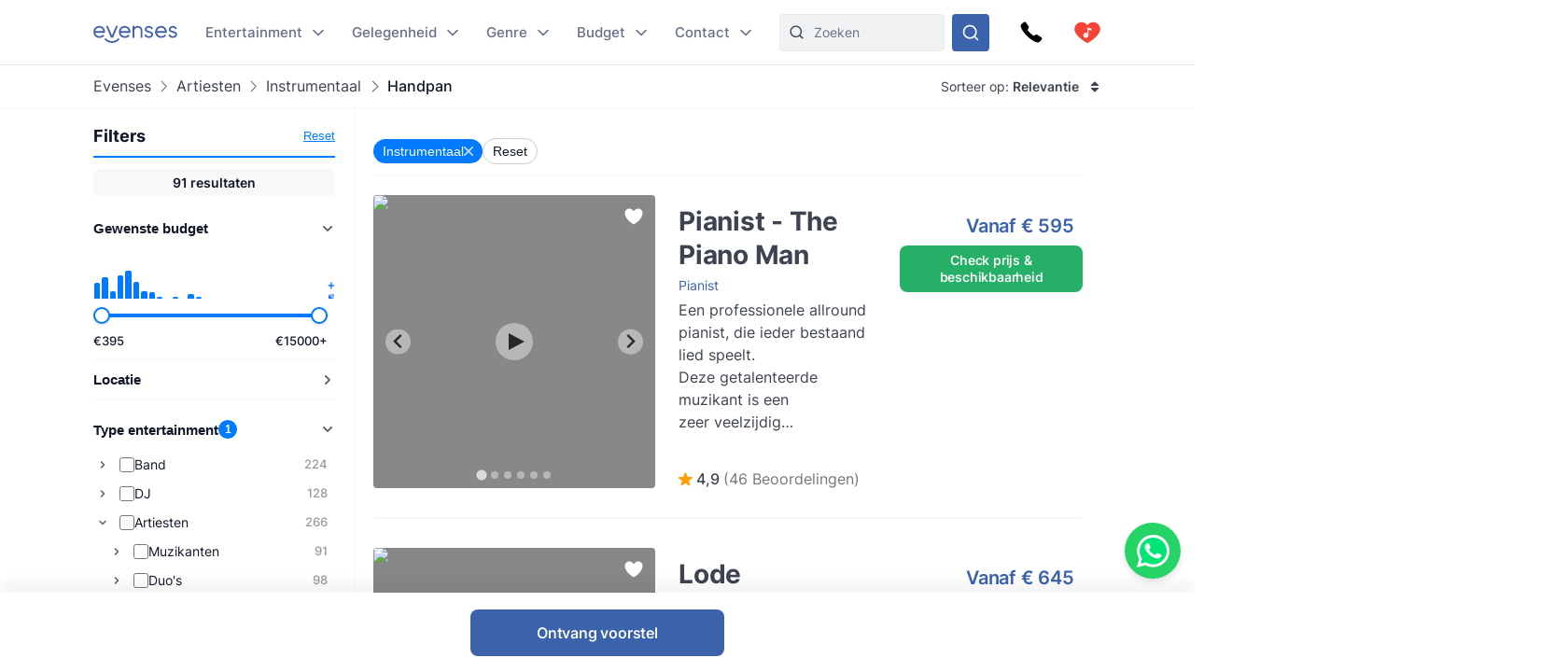

--- FILE ---
content_type: text/html
request_url: https://www.evenses.be/handpan
body_size: 167357
content:
<!DOCTYPE html>
<html lang="nl">

<head>
	<meta charset="utf-8" />
	<base href="/">
	<meta name="viewport" content="width=device-width, initial-scale=1" />

	
	<style>.toast.svelte-14rvnan .message-bar{box-shadow:var(--shadow-sm)}.toast.svelte-14rvnan .message-bar-contents{max-height:140px;overflow:hidden}.toast.svelte-14rvnan{will-change:transform;opacity:1;transition:height .3s,opacity .3s,transform .3s cubic-bezier(.215,.61,.355,1)}.appearing.svelte-14rvnan,.removing.svelte-14rvnan{opacity:0;transform:scale(.9)}.removing.svelte-14rvnan{transition:height .3s,opacity .3s,transform .3s cubic-bezier(.215,.61,.355,1)}#toasts.svelte-1av40tf{position:fixed;bottom:10px;right:10px;z-index:220;max-width:85%;word-break:break-word;display:flex;flex-direction:column;align-items:flex-end;flex-direction:column-reverse}.whatsapp-fixed.svelte-1pxo1bg.svelte-1pxo1bg{position:fixed;bottom:15px;right:15px;display:flex;flex-direction:column;align-items:center;z-index:110}.whatsapp-icon.svelte-1pxo1bg.svelte-1pxo1bg{width:60px;height:60px;background-color:#25d366;border-radius:50%;display:flex;align-items:center;justify-content:center;box-shadow:0 4px 6px #0000001a;cursor:pointer;transition:transform .2s ease-in-out,transform .5s ease-in-out}.whatsapp-icon.svelte-1pxo1bg.svelte-1pxo1bg:hover{transform:scale(1.1)}.whatsapp-icon.svelte-1pxo1bg img.svelte-1pxo1bg{width:35px;height:35px}.online-status.svelte-1pxo1bg.svelte-1pxo1bg{margin-top:10px;background-color:#25d366;color:#fff;padding:5px 10px;border-radius:20px;font-size:14px;box-shadow:0 2px 4px #0000001a;position:absolute;right:100%;margin-right:10px;bottom:0;white-space:nowrap}.online-status.svelte-1pxo1bg.svelte-1pxo1bg:before{content:"\25cf";color:#0f0;margin-right:5px}@media (max-width: 600px){.whatsapp-icon.svelte-1pxo1bg.svelte-1pxo1bg{width:50px;height:50px}.whatsapp-icon.svelte-1pxo1bg img.svelte-1pxo1bg{width:30px;height:30px}.online-status.svelte-1pxo1bg.svelte-1pxo1bg{margin-top:5px;font-size:13px;padding:3px 8px}}@media (max-width: 400px){.whatsapp-icon.svelte-1pxo1bg.svelte-1pxo1bg{width:45px;height:45px}.whatsapp-icon.svelte-1pxo1bg img.svelte-1pxo1bg{width:25px;height:25px}.online-status.svelte-1pxo1bg.svelte-1pxo1bg{font-size:12px;padding:2px 6px}}@media (max-width: 699px){:root .NotOnPhone{display:none!important}}@media (min-width: 700px){:root .OnlyOnPhone{display:none!important}}@media (max-width: 1024px){:root .OnlyOnDesktop{display:none!important}}@media (min-width: 1025px){:root .NotOnDesktop{display:none!important}}@media (any-pointer: fine),(any-pointer: coarse){.onlyTouchDevices{display:none}}@media (any-pointer: none){.onlyIfPointer{display:none}}.news-item{background-color:#fff;justify-content:space-between;display:flex;flex-direction:column;flex:1;border-radius:4px;overflow:hidden}.news-button{margin-top:10px;float:right;align-self:flex-end}:root{--inp-highlight-border:#333;--inp-border:#DDD}.form-gap>*+*{margin-top:15px}.input-field{display:grid;gap:7px}.inp-inlined-label{display:flex;gap:16px}.inp-inlined-label-ctr{align-items:center}.inlined-inp{background:transparent;flex:1;width:100%}.inlined-lbl{width:max-content;min-width:105px;max-width:50%;flex-shrink:0;color:#444}.input-label{font-weight:500;font-size:var(--fs2);line-height:1.3;color:var(--c-darker);order:-1}.inp{line-height:17.814px;width:100%;padding:8px 12px;background-color:#f1f2f4;border-radius:var(--inp-br);min-height:var(--inp-h);border:1px solid var(--inp-border)}select.inp{padding-right:0}textarea.inp{line-height:1.5;padding-top:10.5px;padding-bottom:10.5px}@media (any-hover){.inp:hover{border-color:var(--inp-highlight-border)}}.inp:focus{box-shadow:inset 0 0 0 1px var(--c1);border-color:var(--c1)}.inp:focus+.float-label{color:var(--c1)}.float-label{position:absolute;left:9px;top:-.5ex;background:#fff;font-size:12px;line-height:1ex;padding:0 5px;color:var(--grey7);display:none}.inp:focus::placeholder{color:transparent}.inp:focus+.float-label,.inp:not(:placeholder-shown)+.float-label{display:block}.inp-white{background-color:#fff}.search-input{padding-left:36px}.top-nav-inner .search-input{max-width:313px;background-color:var(--grey2);border:1px solid #E8E9EC;min-height:0}::-webkit-input-placeholder{white-space:nowrap}::placeholder{color:var(--grey20)}::-webkit-scrollbar{height:8px;width:8px}::-webkit-scrollbar-track{background-color:#d6d7d7}::-webkit-scrollbar-thumb{background-color:#707476;border-radius:50em}::-webkit-scrollbar-thumb:hover{background-color:#0e1317}:root{--ff: "Inter", sans-serif;--text-c: #3D434F;--c-darker: #111827;--c1: #3b63ac;--c:#007bff;--c-2:#0068d6;--grey1: #F3F1F5;--grey2: #F1F2F4;--grey3: #E9E6EC;--grey20: #687280;--grey66: #F5F5F5;--grey88: #BABABA;--grey_smth: #F4F3F6;--grey_another: #EFEFEF;--grey7: #777;--idk: #677085;--inp-br: 8px;--primary1: #4261AB;--primary1_alt: #3B63AC;--primary1_alt_light: #4564A4;--btn-br: 8px;--btn-h: 40px;--secondary1: #5CA7ED;--inp-h: 45px;--serpbg: #fff;overflow-y:scroll;overflow-x:hidden;--fs2: 16px;--fs3: 18px;--star-spacing: .65em;--rating-fs: 13px;--v-gap: 80px;--bottom-bar-h: 85px;--req-bar-h: var(--bottom-bar-h);word-wrap:break-word;--topUspHeight: 0;--textWidth: 900px;--maxw: 1238px;--maxwWide: 2000px;--sidePad: 20px;--c-good: #26b067;--large: 18px;--larger: 22px;--top-h: 44px;--top-h-total: calc(var(--top-h) + var(--topUspHeight));--page-top-bar-h:46px;--vpad: 20px;--imgratio: 70.8%;--grey: #888;--lightGrey: #F6F6F6;--altGrey: #dbdbdb;--favSize: 16px;--red: red;--star-c: #FF9C07;--largeButtonHeight: 50px;--filterFieldHeight: 40px;--arrowSize: 24px;--cardGap: 30px;--menuTransition: .4s;--top-total: var(--top-h);--tab-h: 50px;--h1size: 56px;--h2size: 40px;--check-img: url("data:image/svg+xml,%3Csvg viewBox='0 0 16 11' fill='none' xmlns='http://www.w3.org/2000/svg'%3E%3Cpath d='M14.6668 1L5.50016 10.1667L1.3335 6' stroke='%233B63AC' stroke-width='1.5' stroke-linecap='round' stroke-linejoin='round'/%3E%3C/svg%3E");--check-img-white: url("data:image/svg+xml,%3Csvg viewBox='0 0 16 16' fill='none' xmlns='http://www.w3.org/2000/svg'%3E%3Cpath d='M13.3337 4L6.00033 11.3333L2.66699 8' stroke='white' stroke-width='2' stroke-linecap='round' stroke-linejoin='round'/%3E%3C/svg%3E");--shadow-sm: 0 .3px .4px rgba(0, 0, 0, .025), 0 .9px 1.5px rgba(0, 0, 0, .05), 0 3.5px 6px rgba(0, 0, 0, .1);--color-success: hsl(122, 50%, 60%);--color-error: hsl(342, 89%, 48%);--color-warning: hsl(46, 100%, 61%);--color-primary: hsl(230, 84%, 54%);--reg-head-size: 24px}.lazy-dom{content-visibility:auto}.no-scroll{overflow:hidden}:root,body{background-color:#fff;line-height:140%;color:var(--text-c);font-family:var(--ff);font-weight:400;font-size:14px}@media (min-width:500px){:root{--large: 20px;--larger: 25px;--sidePad: 40px}}@media (min-width:700px){:root{--top-h: 80px}}@media (min-width:1025px){:root{--sidePad: 30px;--top-h: 70px}}@media (min-width:1200px){:root{--sidePad: 100px}}*{margin:0;padding:0;box-sizing:border-box;outline:none;border:none}@media (any-hover){main a:hover,footer a:hover,.a-hov:hover{text-decoration:underline}}.button .anim-svg{margin:-.2em -.4em -.2em .5em}.p-title{font-weight:700;font-size:var(--fs3);line-height:1.3;letter-spacing:-.25px;margin-bottom:4px}.bevel{box-shadow:0 12px 14px -12px #d6d1da}.link{color:var(--primary1_alt)}strong{font-weight:600}.head{line-height:1.24;letter-spacing:-.005em;font-weight:700;color:var(--c-darker)}.head{font-family:Poppins,sans-serif}.text-content *+h1,.text-content *+h2,.text-content *+h3{margin-top:1em}.regular-head{color:var(--c-darker);font-weight:650;font-size:18px;line-height:1.24}.regular-head-large,.text-content h1,.text-content h2,.text-content h3{color:var(--c-darker);font-weight:600;font-size:var(--reg-head-size);line-height:1.24;margin-bottom:1.2em}.text-content{min-width:0}.text-content hr{margin:1em 0;background:#c5c5c5;border:none;height:1px}.text-content ol,.text-content ul{margin-left:2em}.text-content p{margin:1em 0}.text-content p:first-child{margin-top:0}.text-content p:last-child{margin-bottom:0}.text-content h1,.text-content h2,.text-content h3{margin-bottom:var(--vpad)}h1.head,.text-content h1,.head.h1{line-height:1.3;font-size:var(--h1size);font-weight:500}.page-title.head{font-size:32px;font-weight:550}h2.head,.h2.head{font-size:var(--h2size)}h4,h5,h6{font:inherit}.text-content h4,.text-content h5,.text-content h6,h4.head,h5.head,h6.head,div.head{font-size:1.15em;line-height:1.3;font-weight:500}.head.sm{font-size:1em}.section-head{text-align:center;padding-left:var(--sidePad);padding-right:var(--sidePad);box-sizing:content-box;max-width:var(--maxw);margin:0 auto var(--vpad)}@media (max-width:1199px){:root{--h1size: 40px}.head.h2{font-size:var(--h1size)}}@media (max-width:650px){:root{--h1size: 26px}body:not(.trengo-open) #trengo-web-widget{display:none!important}}@media (max-width:500px){:root{--h1size: 20px;--reg-head-size: 20px;--h2size: 22px}.page-title.head{font-size:24px}}img{-webkit-user-drag:none;user-drag:none;user-select:none;min-width:0;max-width:100%}a{color:inherit;text-decoration:none}button{cursor:pointer;appearance:none;color:inherit;background:none}input,button,textarea{border:none}.small{font-size:13px}.large{font-size:var(--large)}.larger{font-size:var(--larger)}input,textarea,select{font:inherit}input:not([type=checkbox]),input::-webkit-search-decoration{appearance:none;-webkit-appearance:none}.checkboxes{display:grid;gap:.8em;font-size:var(--fs2)}.checkbox-label{display:flex;gap:8px;cursor:pointer}.checkbox-label .checkbox{margin-top:.2em}.checkbox-label:hover .checkbox{color:var(--inp-highlight-border)}.checkbox-desc{flex:1;color:var(--text-c)}.checkbox{flex-shrink:0;width:18px;height:18px;border:1.5px solid currentColor;border-radius:4px;-webkit-appearance:none;appearance:none;background:var(--check-img-white) no-repeat center white;transition:background-color .1s;color:var(--inp-border)}.checkbox:checked,.checkbox.checked{background-color:currentColor;color:var(--primary1)!important}.radio{border-radius:50%}.cards{display:grid;grid-template-columns:repeat(auto-fill,minmax(280px,1fr));gap:var(--cardGap);grid-auto-flow:dense}@media (max-width:400px){.cards{display:flex;flex-direction:column}}.v-pad-gap{display:flex;flex-direction:column}.v-pad-gap>*+*{margin-top:var(--vpad)}.content-v-pad{padding-top:var(--vpad);padding-bottom:var(--vpad)}.content-v-pad-large{padding-top:22px;padding-bottom:22px}@media (min-width:1025px){.content-v-pad-large{padding-top:30px;padding-bottom:30px}.content-columns{justify-content:space-between;display:grid;gap:40px;grid-auto-flow:column}}.contentw{margin:auto;padding-left:var(--sidePad);padding-right:var(--sidePad);max-width:var(--maxw);box-sizing:content-box}.l-grey{background-color:#f4f4f5}.white{color:#fff;--c-darker: white }.main-text{font-size:16px;line-height:1.5}.main-text-width{max-width:750px}.tree,.tree li{list-style:none}.button{background:var(--primary1_alt);border-radius:var(--btn-br);min-height:var(--btn-h);min-width:80px;padding:.5em 1em;color:#fff;font:inherit;font-weight:550;line-height:1.3;letter-spacing:-.2px;user-select:none;position:relative;display:inline-flex;align-items:center;justify-content:center;text-decoration:none!important;transition:filter .15s;cursor:pointer}.button[disabled]{pointer-events:none}.button:hover{filter:brightness(1.1)}.button.good{background-color:var(--c-good)}.button.nocolor{background-color:#bbb}.button-outline{background-color:#fff;color:var(--text-c);border:1px solid currentColor;font-weight:500}main .button-outline{width:100%;max-width:190px;color:var(--primary1_alt)}.button-outline-sm{color:var(--c-darker);border:1px solid currentColor;background:none;font-size:13px;font-weight:500;min-height:36px;padding:5px 7px}.button .sq{font-size:1.3em;margin-right:.4em}.button-sm{min-height:36px;font-size:12px}.button-xl{padding:8px 14px;min-height:50px}.button-margin{margin-top:2.5em}.button[disabled]{background:#a1a1a1}.button .throbber{position:absolute;left:50%;margin:-.5em 0 0 -.5em;top:50%}.large-button{font-size:var(--large);min-height:var(--largeButtonHeight)}@media (min-width: 1025px){:root{--largeButtonHeight: 57px}.large-button{font-size:23px}.raquo{font-family:sans-serif;transform:translate(0);display:inline-block;transition:transform .15s}.raquo:after{content:"\bb"}@media (any-hover){.button:hover .raquo{transform:translate(.3em)}}}.grey-sm{color:#a3a3a3;font-size:13px}.icon-btn{display:flex;justify-content:center;align-items:center;position:relative}.icon-btn svg{height:1em;width:1em}.sh-icon{background-color:#254887;border-radius:50px;width:32px;height:32px;font-size:16px;color:#fff!important}.btn-lg-clickregion{position:relative}.icon-btn:after,.btn-lg-clickregion:after{content:"";position:absolute;left:-50%;top:-50%;width:200%;height:200%}@media (any-hover){.btns-hover .icon-btn{opacity:.8;transition:opacity .1s}.btns-hover .icon-btn:hover{opacity:1}}:root .TrengoWidgetLauncher__iframe{z-index:214}@media (max-width:1024px){:root{word-break:break-word}}@media (min-width: 724px){:root .TrengoWidgetLauncher__iframe{transition:bottom .3s,right .3s cubic-bezier(.33,1,.68,1)!important;right:20px}.drawer-open .TrengoWidgetLauncher__iframe{will-change:right;right:calc(var(--drawer-width) + 20px)}}@media (max-width: 723px){.drawer-open{overflow:hidden}}.order-form-column{display:flex;flex-direction:column;color:#444;max-width:600px;width:100%;margin:auto;line-height:1.4}.order-form-column>*+*{margin-top:10px}.roller{position:absolute;top:50%;width:0;height:100%;z-index:20;cursor:pointer}.move{font-size:var(--arrowSize);width:1em;height:1em;top:-.5em;border-radius:5em;position:absolute;--a: .3;background:url("data:image/svg+xml,%3Csvg viewBox='0 0 8 12' xmlns='http://www.w3.org/2000/svg' fill='none'%3E%3Cpath d='m1.375 11.375 5.25-5.296-5.25-5.2961' stroke='%23fff' stroke-linecap='round' stroke-linejoin='round' stroke-width='1.5'/%3E%3C/svg%3E") no-repeat 55% center rgba(53,47,47,var(--a));background-size:39%;margin:0 12px;transition:background-color .15s}.move:after{--p: 16px;content:"";position:absolute;padding:var(--p);width:100%;height:100%;top:calc(-1 * var(--p));left:calc(-1 * var(--p));border-radius:50%}@media (any-hover){.move:hover{--a: .5}}.labelText{display:flex;align-items:center}.labelText{padding:5px 15px;box-sizing:border-box;min-height:var(--filterFieldHeight)}.flt-inp{padding-left:.7em;width:100%}.hr{border-top:1px solid var(--altGrey)}.bg-lightgrey{background-color:var(--lightGrey)}.bg-good{background-color:#08a000;background-color:oklch(.61 .23 139.33)}.bg-c1{background-color:var(--c1)}.c-c1{color:var(--c1)}.grey{color:var(--grey)}.grey2{color:#616876}.embed-responsive{position:relative;padding-bottom:56.25%}.embed-responsive>*{position:absolute;top:0;left:0;width:100%;height:100%}.menuhide .btns-bottom{bottom:15px;bottom:max(env(safe-area-inset-bottom,0),15px)}.menuhide{--top-total: 0px}.menuhide .nav-slide{top:calc(-1 * var(--top-h))!important}.message-bar{background-color:#d4edda;border-color:1px solid #c3e6cb;top:100%;padding:.75rem 1.25rem;font-weight:300;color:#444;max-width:var(--mw);font-size:var(--fs2);border-radius:4px;margin-bottom:10px}.warning{background-color:#ffecc0}@supports (-webkit-touch-callout: none){.zoom-ios-fix,.zoom-ios-fix:focus{font-size:16px}}.emoji{font-family:apple color emoji,segoe ui emoji,noto color emoji,android emoji,emojisymbols,emojione mozilla,twemoji mozilla,segoe ui symbol}.pending{opacity:.5;cursor:wait}.body-text{text-align:justify}.body-text img{max-height:60vw;width:100%;object-fit:contain}.splide:not(.is-overflow) .splide__arrows{display:none}.has-caret:after,.faq summary:after{font-size:12px;content:"";position:absolute;background:url("data:image/svg+xml,%3Csvg xmlns='http://www.w3.org/2000/svg' width='12' height='8' fill='none'%3E%3Cpath d='M1 1.5l5 5 5-5' stroke='%23667085' stroke-width='1.67' stroke-linecap='round' stroke-linejoin='round'/%3E%3C/svg%3E") no-repeat center center;width:1em;height:1em;right:0;top:25px}.has-check{background:var(--check-img) no-repeat left .32em;background-size:1.1em;padding-left:1.7em}.faq{line-height:1.5;border-bottom:1px solid var(--grey66)}.faq summary::-webkit-details-marker{display:none}.faq summary{list-style:none;user-select:none;cursor:pointer;color:var(--c-darker);font-weight:500;font-size:17px;position:relative;padding:17px 0}.faq summary:after{transition:transform .15s}.faq:not([open]) summary:after{transform:rotate(-90deg)}.faq>div{color:var(--grey20);font-size:15px;margin-top:20px;margin-bottom:17px}.faq[open] summary{padding-bottom:0}.has-expands .expand{padding:15px}.has-expands .budget-cont{min-width:330px}.has-expands .expand{margin-top:5px;width:max-content;min-width:100%;box-shadow:0 12px 14px -12px #d6d1da;border-radius:6px;overflow:hidden;border:1px solid #E6E7EA;position:absolute;top:100%;background:white;z-index:10}.backdrop{position:absolute;z-index:50;top:0;left:0;width:100%;height:100%;background:rgba(0,0,0,.8)}.catfull{background:var(--primary1_alt);--p: 30px;padding-bottom:var(--p)}.catfull .jjc{padding-bottom:var(--p)}.catfull *{color:#fff!important}.fullscreen-iframe{background:#263139;position:fixed;top:0;left:0;width:100%;height:100%;z-index:9999}.abs100{position:absolute;top:0;left:0;width:100%;height:100%}.sq{width:1em;height:1em}.bscb{box-sizing:content-box}.pr{position:relative}.tdn{text-decoration:none}.r180{transform:rotate(180deg)}.pa{position:absolute}.rtl{direction:rtl}.ctr{color:transparent}.ma{margin:auto}.db{display:block}.dg{display:grid}.dib{display:inline-block}.df{display:flex}.fg1{flex-grow:1}.f0{flex-shrink:0}.dfc{display:flex;justify-content:center;align-items:center}.aic{align-items:center}.ais{align-items:stretch}.asfs{align-self:flex-start}.fww{flex-wrap:wrap}.f1{flex:1}.fdc{flex-direction:column}.jcc{justify-content:center}.jcsb{justify-content:space-between}.jcsa{justify-content:space-around}.jcfe{justify-content:flex-end}.o0{opacity:0}.oh{overflow:hidden}.oa{overflow:auto}.fl{float:left}.usn{user-select:none}.wsnw{white-space:nowrap}.cp{cursor:pointer;touch-action:pan-y}.ct{cursor:text}.vam{vertical-align:middle}.tal{text-align:left}.tac{text-align:center}.tar{text-align:right}.cb{clear:both}.w100{width:100%}.h100{height:100%}.h0{height:0}.w0{width:0}.mw0{min-width:0}.l0{left:0}.t0{top:0}.t50{top:50%}.b0{bottom:0}.r0{right:0}.t100{top:100%}.b100{bottom:100%}.br50{border-radius:50%}.fs0{font-size:0}.dn{display:none}.z5{z-index:5}.z10{z-index:10}.z15{z-index:15}.z20{z-index:20}.pen{pointer-events:none}.pea{pointer-events:auto}.btn-cont{--link: currentColor }.t200ms{transition:.2s}.t400ms{transition:.4s}.tp-o{transition-property:opacity}.tp-t{transition-property:transform}.tp-bgc{transition-property:background-color}.cover{background-size:cover;background-repeat:no-repeat;background-position:center}.t-1{top:-1px}.fw400{font-weight:400}.fw500{font-weight:500}.fw600{font-weight:600}.w50{width:50%}.pb100{padding-bottom:100%}.o-1{order:-1}@font-face{font-family:Inter;font-style:normal;font-weight:100 900;src:url([data-uri]) format("woff2")}@font-face{font-family:Poppins;src:url([data-uri]) format("woff2");font-weight:400;font-style:normal}@font-face{font-family:star;src:url([data-uri]) format("woff2");font-display:fallback;font-weight:400;font-style:normal}

.icon.svelte-18liozz{font-size:12px;--size:1em;height:var(--size);width:var(--size);display:inline-block;color:inherit;fill:currentColor;line-height:1;flex-shrink:0;max-width:initial}.message-bar-center.svelte-18liozz{position:absolute;top:50%;left:calc(50% - 125px);display:flex;align-items:center;justify-content:center;width:250px;height:0}.message-bar.svelte-18liozz{min-width:0;white-space:initial;position:relative;margin:12px 0;color:var(--color-contrast-higher);padding:18px;--color:var(--color-primary);font-size:16px;border-radius:5px;overflow:hidden;background:white;--circle-size:24px;--circle-margin:9px}.message-bar.svelte-18liozz>*{position:relative;z-index:1}.message-bar.svelte-18liozz:after{content:"";background-color:var(--color);opacity:.2;position:absolute;top:0;left:0;width:100%;height:100%}.message-bar-top.svelte-18liozz{align-items:center;justify-content:space-between;display:flex}.message-bar-contents.svelte-18liozz{display:flex;align-items:center}[data-type=success].svelte-18liozz{--color:var(--color-success)}[data-type=error].svelte-18liozz{--color:var(--color-error)}[data-type=warning].svelte-18liozz{--color:var(--color-warning)}.message-icon.svelte-18liozz{color:var(--color);font-size:var(--circle-size);margin-right:var(--circle-margin)}.message-close.svelte-18liozz{cursor:pointer;display:inline-block;flex-shrink:0;margin-left:18px}.close-icon.svelte-18liozz{font-size:12px;display:block}.message-description.svelte-18liozz{padding:6px 0 0 calc(var(--circle-size) + var(--circle-margin))}.bold-title.svelte-18liozz{font-weight:700}

.dialog.svelte-1cymndd{position:fixed;top:0;left:0;width:100%;height:100%;background:#00000080;backdrop-filter:blur(10px);z-index:800}.inner.svelte-1cymndd{position:relative;background:white;overflow-y:auto;width:350px;max-width:85vw;max-height:calc(100% - 64px);box-shadow:0 11px 15px -7px #0003,0 24px 38px 3px #00000024,0 9px 46px 8px #0000001f}.cross.svelte-1cymndd{font-size:15px;float:right;padding:12px}.content.svelte-1cymndd{padding:16px 24px}.auto-offer-section.svelte-17ipesn{margin-top:30px;padding-top:30px;border-top:2px solid #e0e0e0}.product-questions.svelte-17ipesn{margin-bottom:20px}.question.svelte-17ipesn{margin-bottom:15px}.q-text.svelte-17ipesn{font-weight:600;margin-bottom:10px}.q-opt.svelte-17ipesn{margin-bottom:8px}.step-title.svelte-sl72lx.svelte-sl72lx{margin:0 0 16px;font-size:1.375rem}.contact-summary.svelte-sl72lx.svelte-sl72lx{display:flex;justify-content:space-between;align-items:center;gap:16px;margin:16px 0;padding:12px 16px;border:1px solid #e0e0e0;border-radius:8px;background-color:#f9f9f9}.contact-summary-title.svelte-sl72lx.svelte-sl72lx{font-weight:600;margin-bottom:4px}.contact-summary-value.svelte-sl72lx.svelte-sl72lx{font-size:.95rem;color:#333}.contact-edit.svelte-sl72lx.svelte-sl72lx{border:none;background:none;color:var(--primary1_alt, #4ca76a);font-weight:600;cursor:pointer}.contact-edit.svelte-sl72lx.svelte-sl72lx:hover,.contact-edit.svelte-sl72lx.svelte-sl72lx:focus{text-decoration:underline}.delivery-options.svelte-sl72lx.svelte-sl72lx{margin-top:20px;margin-bottom:20px;padding:15px;border:1px solid #e0e0e0;border-radius:8px;background-color:#f9f9f9}.delivery-options.svelte-sl72lx .cb-label.svelte-sl72lx{font-weight:600;color:#333;margin-bottom:12px}.delivery-options.svelte-sl72lx .checkboxes.svelte-sl72lx{display:flex;flex-direction:column;gap:10px}.form-warning.svelte-sl72lx.svelte-sl72lx{margin:12px 0 0;font-size:.875rem;color:#b54747}.form-button{display:flex;align-items:center;justify-content:center;gap:4px}.services-section.svelte-sl72lx.svelte-sl72lx{margin-top:20px}.step-cont.svelte-19xu15k{display:flex;flex-direction:column;gap:16px}.step-title.svelte-19xu15k{margin:0;font-size:1.375rem}.step-cont.svelte-19xu15k .form-button[disabled]{cursor:not-allowed;opacity:.7}.form-warning.svelte-19xu15k{margin:8px 0 0;font-size:.875rem;color:#b54747}.cart.svelte-1owixb5{display:grid;grid-template-columns:repeat(auto-fill,minmax(115px,1fr));gap:10px}.pb.svelte-1owixb5{padding-bottom:var(--imgratio)}.prod.svelte-1owixb5{position:relative}.prod.svelte-1owixb5 img{object-fit:cover;position:absolute;top:0;left:0;width:100%;height:100%}.title.svelte-1owixb5{position:absolute;width:100%;bottom:0;left:0;background:linear-gradient(rgba(0,0,0,0) 0,rgba(0,0,0,.7) 2em);color:#fff;font-size:12px;padding:5px 7px;line-height:1.1em}.remove.svelte-1owixb5{position:absolute;top:0;left:0;border:5px solid transparent;background-color:#000000d9;color:#fff;background-clip:padding-box;width:30px;height:30px;border-radius:50%;font-size:10px;display:flex;align-items:center;justify-content:center;transition:background-color .1s}@media (any-hover){.remove.svelte-1owixb5:hover{background-color:#000}}.accordeon-wrapper.svelte-1rpkkav{display:flex;flex-direction:column;flex:1;--accordeon-pad:20px;--accordeon-bottom-h:var(--bottom-bar-h)}.accordeon-wrapper.svelte-1rpkkav .cart{margin-bottom:10px}.accordeon-wrapper.svelte-1rpkkav .form-button{margin-left:auto;display:block}.accordeon-wrapper.svelte-1rpkkav .order-desc{margin-bottom:10px}.acc-pad.svelte-1rpkkav{padding:0 var(--accordeon-pad)}.acc-top.svelte-1rpkkav{flex-shrink:0;display:flex;gap:10px;justify-content:space-between;align-items:center;background:white;height:var(--top-h);position:-webkit-sticky;position:sticky;top:0;z-index:50}.acc-bottom.svelte-1rpkkav{color:#000;background:white;flex-shrink:0;min-height:var(--accordeon-bottom-h);--c-darker:black;display:flex;flex-direction:column;box-shadow:0 -13px 12px #1424430a}.accordeon-wrapper.svelte-1rpkkav .button{position:-webkit-sticky;position:sticky;bottom:0px;transform:translatey(100%);opacity:0;animation:svelte-1rpkkav-btin .22s .41s ease-out forwards}.accordeon-wrapper.svelte-1rpkkav .button:not([disabled]){background:#4ca76a}@keyframes svelte-1rpkkav-btin{10%{transform:translatey(94%);opacity:1}to{transform:none;opacity:1}}@media (min-height: 450px){.acc-bottom.svelte-1rpkkav{position:-webkit-sticky;position:sticky;bottom:0;z-index:50}.accordeon-wrapper.svelte-1rpkkav .button{bottom:var(--accordeon-bottom-h)}}.accordeon-contents.svelte-1rpkkav{padding:10px var(--accordeon-pad)}.accordeon-contents.svelte-1rpkkav .inp{background-color:#fff}.acc-bottom.svelte-1rpkkav .button-checks{display:flex;flex-wrap:wrap;gap:4px 10px;margin:auto;padding:5px 10px;font-size:13px}.acc-title.svelte-1rpkkav{margin:0}.acc-main.svelte-1rpkkav{flex:1}.steps-wrapper.svelte-1rpkkav{padding-top:10px;padding-bottom:10px}.sub-nav.svelte-1qgthll.svelte-1qgthll.svelte-1qgthll{--leftpad:24px;position:absolute;top:100%;background-color:#f8f8f8;border-radius:12px;overflow:hidden;box-shadow:0 11px 15px -5px #1b1e3a40;width:max-content;max-height:calc(100vh - 150px);display:flex;font-size:14px;line-height:1.5}.or-right.svelte-1qgthll.svelte-1qgthll.svelte-1qgthll{left:calc(-1 * var(--leftpad))}.or-left.svelte-1qgthll.svelte-1qgthll.svelte-1qgthll{right:0}.or-left.svelte-1qgthll .sub-nav-left.svelte-1qgthll.svelte-1qgthll{min-width:max-content}.sub-nav.svelte-1qgthll a{padding-top:var(--linkpad);padding-bottom:var(--linkpad)}.sub-nav-col.svelte-1qgthll.svelte-1qgthll.svelte-1qgthll{padding:calc(26px - var(--linkpad)) 0}.sub-nav-left.svelte-1qgthll.svelte-1qgthll.svelte-1qgthll{--linkpad:10px;min-width:280px}.multi-col.svelte-1qgthll .sub-nav-left.svelte-1qgthll+.sub-nav-left.svelte-1qgthll{border-left:1px solid #dbdcdf}.sub-nav-left.svelte-1qgthll .dsi{height:41px}.sub-nav-left.svelte-1qgthll .dsi:not(.hoveredSubNav){opacity:.8}.dsi{position:relative;display:flex;align-items:center;font-weight:500;color:#3d434f;padding-right:50px;padding-left:var(--leftpad)}.dsi img{width:1em;height:1em;margin-right:1.7em;transform:scale(1.75);transform-origin:0 50%}.dsi:after{transform:rotate(-90deg) scale(.9);right:24px!important}.sub-nav-right.svelte-1qgthll.svelte-1qgthll.svelte-1qgthll{padding-left:16px;padding-right:16px;background:#edeeef;font-weight:400;color:#5f6879;--linkpad:8px;display:flex;min-width:257px}.sub-nav-right.svelte-1qgthll .ul-1{min-width:166px}.sub-nav-right.svelte-1qgthll .ul-1+.ul-1{margin-left:20px}.sub-nav-right.svelte-1qgthll .li-1+.li-1{border-top:1px solid #dbdcdf;margin-top:8px;padding-top:8px}.sub-nav-right.svelte-1qgthll a{display:block;padding-left:16px;padding-right:16px}.sub-nav-right.svelte-1qgthll .a-1{font-weight:600;color:#111827}.hoveredSubNav{font-weight:600}.hoveredSubNav:before{content:"";position:absolute;top:-.65em;left:0;width:100%;height:100%;padding:.65em 0;z-index:10}.ctfull.svelte-h9b7bz .jjc{width:1500px;max-width:100%;--p:20px}.sub-menu-filter.svelte-h9b7bz{padding:20px 30px;line-height:1.2;font-size:16px;font-weight:500}.sub-menu-filter.svelte-h9b7bz .tree{display:grid;gap:10px}.anim-svg.svelte-10kxans{display:inline-block;position:relative}.anim-svg.svelte-10kxans>*:not(.anim-svg-pad){width:100%!important;height:100%!important;position:absolute!important;top:0;left:0}.anim-svg-pad.svelte-10kxans{padding-bottom:100%}.cart-link.svelte-tff28w{position:relative}.cart-link.svelte-tff28w .anim-svg{display:block}.cart-nr.svelte-tff28w{position:absolute;top:0;left:0;width:100%;height:100%;display:flex;align-items:center;justify-content:center;color:#fff;font-weight:550;font-size:14px;padding-bottom:.5px}@media (max-width:1024px){.desktop-menu-item.svelte-bruzre{display:none}}.desktop-menu-item.svelte-bruzre{position:relative;font-weight:500;font-size:15px;color:#667085;align-items:center;display:flex;padding-right:23px;height:100%}.mobile-menu-container.svelte-m6ci0c{position:fixed;z-index:50;top:0;left:0;width:100%;height:100%;overflow:hidden}.mobile-menu.svelte-m6ci0c{position:absolute;top:0;right:0;height:100%;background:white;z-index:50;--msidepad:20px;min-width:215px;max-width:90vw;overflow-y:auto;padding-bottom:30px}.mobile-menu.svelte-m6ci0c .menu-list .tree a,.mobile-menu.svelte-m6ci0c .menu-list .tree .a{display:flex;font-size:18px;min-height:40px;align-items:center;white-space:normal;padding:.3em calc(var(--msidepad) + 18px) .3em var(--msidepad);line-height:1.3;font-weight:500;position:relative}.mobile-menu.svelte-m6ci0c .menu-list .tree a:after,.mobile-menu.svelte-m6ci0c .menu-list .tree .a:after{content:"";position:absolute;top:0;right:0;width:calc(var(--msidepad) + 10px);height:100%;background:no-repeat url("data:image/svg+xml,%3Csvg width='8' height='13' viewBox='0 0 8 13' fill='none' xmlns='http://www.w3.org/2000/svg'%3E%3Cpath d='M1.375 1.25L6.625 6.5L1.375 11.75' stroke='%233B63AC' stroke-width='1.5' stroke-linecap='round' stroke-linejoin='round'/%3E%3C/svg%3E") calc(100% - var(--msidepad)) center}.mobile-menu.svelte-m6ci0c .rev{padding:.3em var(--msidepad) .3em calc(var(--msidepad) + 25px)!important}.mobile-menu.svelte-m6ci0c .rev:after{transform:rotate(180deg);right:auto;left:0}.mobile-menu.svelte-m6ci0c .logo svg{width:90px;height:24px;color:var(--primary1)}.mob-menu-top.svelte-m6ci0c{display:flex;padding:0 var(--msidepad);align-items:center;justify-content:space-between;gap:20px;margin:40px 0 35px}.remove.svelte-m6ci0c{font-size:10px;padding:6px;margin-right:-6px}.wave.svelte-yprbh2.svelte-yprbh2{animation-name:svelte-yprbh2-wave-animation;animation-duration:25s;animation-iteration-count:infinite;transform-origin:56% 41%;display:inline-block}@keyframes svelte-yprbh2-wave-animation{0%{transform:rotate(0)}0.5%{transform:rotate(10deg)}1%{transform:rotate(-6deg)}1.5%{transform:rotate(10deg)}2%{transform:rotate(-3deg)}2.5%{transform:rotate(8deg)}3%{transform:rotate(0)}to{transform:rotate(0)}}div.online-indicator.svelte-yprbh2.svelte-yprbh2{display:inline-block;font-size:10px;width:1em;height:1em;background-color:#0fcc45;border-radius:50%;position:absolute;top:.1em;right:.1em}span.blink.svelte-yprbh2.svelte-yprbh2{display:block;width:1em;height:1em;background-color:#0fcc45;opacity:.7;border-radius:50%;animation:svelte-yprbh2-blink 1s linear infinite}@keyframes svelte-yprbh2-blink{to{transform:scale(2);opacity:0}}@keyframes svelte-yprbh2-fadeOut{to{opacity:0}}.bar-link.svelte-yprbh2.svelte-yprbh2{display:flex;align-items:center;height:100%;white-space:nowrap}.nav-search.svelte-yprbh2.svelte-yprbh2{--dim:40px;flex:1;display:flex;height:var(--dim);justify-content:center}@media (max-width: 1024px){.mobile-menu-container.svelte-yprbh2>.svelte-yprbh2{display:none}.hamb.svelte-yprbh2.svelte-yprbh2{display:flex;align-items:center;font-size:19px}}@media (min-width: 1025px){.nav-search.svelte-yprbh2.svelte-yprbh2{justify-content:flex-end}.hamb.svelte-yprbh2.svelte-yprbh2{display:none}.clickFade.svelte-yprbh2 .sub-nav{animation:.2s svelte-yprbh2-fadeOut forwards}.clickHide.svelte-yprbh2.svelte-yprbh2{pointer-events:none}.clickHide.svelte-yprbh2 .sub-nav{display:none!important}}.no-list{list-style:none}.phone-info.svelte-yprbh2.svelte-yprbh2{width:max-content;max-width:260px}.phone-link-cont.svelte-yprbh2.svelte-yprbh2{height:100%;position:relative}@media (min-width: 1025px){:root{overflow:hidden!important}}.filters.svelte-1gbfo1c{padding-top:20px;display:grid;gap:20px;padding-bottom:40px}.filters.svelte-1gbfo1c .filter{padding:0 20px}.filters.svelte-1gbfo1c .cat-grid{border-bottom:1px solid #DAE1EB;box-shadow:0 4px 5px #00000005;border-radius:0 0 4px 4px;overflow:hidden}.wrap.svelte-1gbfo1c .autocomplete-list{top:auto;bottom:100%}@media (min-width: 900px){.filters.svelte-1gbfo1c{grid-template-columns:1fr 1fr 1fr}.filters.svelte-1gbfo1c .filter{align-self:flex-start}.filters.svelte-1gbfo1c .cat-grid{grid-column-end:span 3;grid-template-columns:repeat(auto-fit,minmax(1px,1fr))}.filters.svelte-1gbfo1c .filter-subnodes .expand{max-height:400px;overflow-y:auto;min-height:38vh}.filters.svelte-1gbfo1c .filter-subnodes{order:5}}.ft-top.svelte-5zvrg9{user-select:none;background:#FFF;position:sticky;top:0;padding:20px 20px 15px;z-index:5;border-bottom:1px solid #DAE1EB;box-shadow:0 4px 5px #00000005}.ft-top.svelte-5zvrg9:after{--w:30px;content:"";position:absolute;width:var(--w);margin-left:calc(-.5 * var(--w));height:4px;background:#E0E2E5;border-radius:10px;left:50%;top:4px}.g10.svelte-5zvrg9{gap:10px}.search-wrap.svelte-5zvrg9{padding-top:20px}.search-title.svelte-5zvrg9{color:var(--c-darker);font-size:18px;margin-bottom:13px;font-weight:500}.fullscreen-filter-container.svelte-1lvhd0j{position:fixed;z-index:220;top:0;left:0;width:100%;height:100%;overflow:hidden}.fullscreen-filter.svelte-1lvhd0j{border-radius:12px 12px 0 0;position:absolute;bottom:0;right:0;height:max-content;max-height:calc(100% - 90px);background:#F6F6F7;z-index:50;--msidepad:20px;width:100%;overflow-y:auto;min-height:80vh}@media (min-width: 1250px){.fullscreen-filter.svelte-1lvhd0j{width:1200px;right:calc(50vw - 600px)}}.fullscreen-filter.svelte-1lvhd0j .tree-sub{background:white;padding:20px 16px;border:1px solid #ECEDEE;box-shadow:0 3px 3px #00000005;border-radius:4px}.f.svelte-qs753k .a-1{line-height:1.2;color:var(--c-darker);font-size:15px;font-weight:600}.f.svelte-qs753k .ul-2{font-size:13px}.f.svelte-qs753k .ul-2 a{display:block;margin-top:10px;color:var(--text-c)}.f.svelte-qs753k{display:grid;grid-template-columns:repeat(auto-fill,minmax(195px,1fr));gap:32px 16px;grid-auto-flow:dense;justify-content:space-between}.f.svelte-qs753k .ul-1{display:contents}@media (max-width: 699px){.f.svelte-qs753k{grid-template-columns:repeat(auto-fill,minmax(155px,1fr))}.f.svelte-qs753k .ul-3 a:not(:last-of-type):after{content:", "}}.icon-buttons.svelte-qs753k{margin-top:18px;font-size:24px;display:grid;gap:17px;grid-template-columns:repeat(auto-fit,1em)}.reviews.svelte-1otoekw{display:grid;gap:40px;margin-left:auto;margin-right:auto}.clamp.svelte-1otoekw{margin-top:16px;font-size:18px;line-height:1.5;color:var(--grey20)}@media screen and (min-width: 701px){.reviews.svelte-1otoekw{grid-template-columns:1fr 1fr 1fr}@supports (-webkit-line-clamp: 1){.clamp.svelte-1otoekw:not(:hover){overflow:hidden;text-overflow:ellipsis;display:-webkit-box;-webkit-box-orient:vertical;-webkit-line-clamp:4}}}.author.svelte-1otoekw{font-weight:600;font-size:15px;color:var(--c-darker);margin-top:28px}.pager.svelte-1otoekw{display:flex;justify-content:center;margin-top:60px}.pager-page.svelte-1otoekw{width:12px;height:12px;--a:transparent;--b:var(--grey7);background:radial-gradient(var(--a) 3px,var(--b) 3px,var(--b) 4px,transparent 4px) center}.active.svelte-1otoekw{--a:#545454;--b:var(--a)}.footer-reviews.svelte-1diiosj{text-align:center;padding-top:106px;padding-bottom:72px}.review-head.svelte-1diiosj{font-weight:400;font-size:24px;line-height:1.4;margin:16px 0 64px}.advice-top.svelte-rlautr.svelte-rlautr{border-radius:4px 4px 0 0}.advice-top.svelte-rlautr.svelte-rlautr{display:flex}.advice-text.svelte-rlautr.svelte-rlautr{flex:1;padding:50px 0;display:flex;flex-direction:column;align-items:flex-start;justify-content:center}.advice-p.svelte-rlautr.svelte-rlautr{font-size:var(--fs2);margin-top:1.3em;line-height:1.5;max-width:29em}.advice-img-cont.svelte-rlautr.svelte-rlautr{flex:1;display:flex}.advice-img.svelte-rlautr.svelte-rlautr{flex:1;padding-bottom:65%;position:relative}.advice-img.svelte-rlautr img.svelte-rlautr{object-position:center bottom;object-fit:contain;position:absolute;top:0;left:0;width:100%;height:100%}.advice-bottom.svelte-rlautr.svelte-rlautr{background-color:var(--c1);padding:44px}@media (max-width: 550px){.advice-section.svelte-rlautr.svelte-rlautr{padding:0}.advice-bottom.svelte-rlautr.svelte-rlautr{padding:20px}}@media (max-width: 1000px){.advice-top.svelte-rlautr.svelte-rlautr{flex-direction:column;align-items:center}.advice-img-cont.svelte-rlautr.svelte-rlautr{width:100%;max-width:500px}.advice-text.svelte-rlautr.svelte-rlautr{text-align:center;align-items:center;padding-left:20px;padding-right:20px}}@media (min-width: 1000px){.advice-top.svelte-rlautr.svelte-rlautr{flex-direction:row-reverse;gap:35px;padding:0 3.5%}.advice-img-cont.svelte-rlautr.svelte-rlautr{padding-top:40px}}.footer-cols.svelte-99twz{display:grid;gap:30px;padding:85px var(--sidePad) 35px}.logo-cont.svelte-99twz .logo{color:var(--c1);width:114px;max-width:100%;padding-bottom:25%;position:relative}.logo-cont.svelte-99twz .logo svg{position:absolute;top:0;left:0;width:100%;height:100%}.paym-cont.svelte-99twz{display:grid;grid-auto-flow:column;grid-auto-columns:minmax(0,50px);min-width:0;overflow:hidden;gap:15px}.paym.svelte-99twz{width:100%}@media (max-width: 549px){.logo-cont.svelte-99twz .logo{width:160px;margin-left:20px}.logo-cont.svelte-99twz{display:flex;flex-direction:column;align-items:center}.logo-cont.svelte-99twz .logo{width:100%}.footer-cols.svelte-99twz{padding:40px 20px}}@media (min-width: 550px){.footer-cols.svelte-99twz{grid-template-columns:1fr 1fr}}@media (min-width: 900px){.footer-cols.svelte-99twz{grid-template-columns:repeat(4,1fr)}}.review-summary.svelte-99twz{background-color:#f9f9fa;padding:13px;border-radius:8px;margin-top:20px}.last-col.svelte-99twz{max-width:225px;justify-self:flex-end}.links-col.svelte-99twz{line-height:1.6}.links-col.svelte-99twz a{font-weight:500}.menu-col.svelte-99twz p{display:grid;gap:1em}.menu-col.svelte-99twz br{display:none}.q-head.svelte-99twz{font-size:var(--fs2);color:var(--c-darker);margin-bottom:1em;display:block}.summary-stars.svelte-99twz{font-size:15px;margin-bottom:10px}.help-list.svelte-99twz{display:grid;gap:15px}.help-list-row.svelte-99twz{display:grid;grid-template-columns:min-content 1fr;gap:15px}.help-list-row.svelte-99twz svg{width:18px;height:18px;color:#6c94e0;margin-top:3px}.footer-btm.svelte-1k5jqiq{background:#F9F8F9}.footer-btm.svelte-1k5jqiq .reviews{max-width:1000px}.copyright.svelte-1k5jqiq{height:82px;background-color:#f0eff1;display:flex;align-items:center;justify-content:center;font-size:13px}:root{--drawer-width:100vw}.app-cont.svelte-1eqy1cr{--tooltip-font-weight:normal;--tooltip-font-family:var(--ff);--tooltip-font-size:13px}.drawer-cont.svelte-1eqy1cr{--shadow-width:20px;top:0;height:100%;z-index:216}.drawer-inner.svelte-1eqy1cr{width:var(--drawer-width);position:absolute;z-index:20;top:0;height:100%;overflow-y:scroll;overflow-x:hidden;background:#f4f3f6;display:flex;flex-direction:column;font-size:var(--fs2);line-height:1.5}@media (max-width: 1023px){.drawer-cont.svelte-1eqy1cr{width:var(--drawer-width);right:calc((var(--drawer-width) * -1 - var(--shadow-width)) * var(--progress));position:fixed;will-change:right}}.drawer-cont.svelte-1eqy1cr:before{content:"";position:absolute;height:100%;width:var(--shadow-width);--deg:-90deg;background:linear-gradient(var(--deg),#00000055,#00000008,transparent);top:0;left:calc(-1 * var(--shadow-width));z-index:19}@media (min-width: 724px){:root{--drawer-width:400px}}@media (min-width: 1024px){.drawer-cont.svelte-1eqy1cr:before{--deg:90deg;left:0}.app-cont.svelte-1eqy1cr{display:flex;width:100%;height:100vh}.app-main.svelte-1eqy1cr{height:100%;overflow-y:auto;overflow-x:hidden;scroll-behavior:smooth;z-index:0;flex:1}.drawer-cont.svelte-1eqy1cr{will-change:width;width:calc(var(--drawer-width) * (1 - var(--progress)));display:block;position:relative}.drawer-inner.svelte-1eqy1cr{right:auto;left:0}}.loading.svelte-1eqy1cr .loading-region{opacity:.4}main.svelte-1eqy1cr a:not(.button){color:var(--c1)}.display-c.svelte-1eqy1cr{display:contents}

.stars-cont.svelte-10vy3bc{white-space:nowrap;margin:auto;background:rgba(255,255,255,.62);box-shadow:0 1.35px 2px #0000000a;border-radius:.28em;padding:.15em .5em;width:min-content;border:.675px solid #E0E0E0;font-size:18px}.rating-stars.svelte-10vy3bc{position:relative;display:inline-block;color:#d8d8d8;font-family:star;letter-spacing:var(--star-spacing);text-indent:calc(-1 * var(--star-spacing));direction:rtl}.stars.svelte-10vy3bc{line-height:1em}.stars.svelte-10vy3bc:before{content:"\e800\e800\e800\e800\e800"}.stars-value.svelte-10vy3bc{position:absolute;top:0;left:0;overflow:hidden;color:var(--star-c);white-space:nowrap;--clip:calc((100% - 4 * .65em) * var(--r) + 4 * (.65em));--clip:calc((100% - 4 * .65em) * var(--r) + var(--seg) * (.65em));clip-path:polygon(0 0,var(--clip) 0,var(--clip) 100%,0 100%)}.reviews.svelte-imu7cj{display:grid;gap:1.3em 8%}.review.svelte-imu7cj{--star-spacing:.25em;border-bottom:1px solid var(--grey_another);padding-bottom:1.3em}@media (min-width:600px){.reviews.svelte-imu7cj{grid-template-columns:1fr 1fr}}.review-text.svelte-imu7cj{color:var(--grey20);margin-top:1em}.reveal.svelte-127b4ld{display:flex;justify-content:flex-end;margin-top:2em}.turnstile-placeholder.svelte-1kshhf6{display:none}.autocomplete.svelte-v1y1ln{position:relative;display:flex}.autocomplete-list.svelte-v1y1ln{background:#fff;min-width:200px;position:absolute;width:100%;overflow-y:auto;z-index:99;padding:10px 0;top:100%;border:1px solid #BBB;max-height:200px;user-select:none;font-family:sans-serif}.autocomplete-list.svelte-v1y1ln:empty{display:none}.autocomplete-list-item.svelte-v1y1ln{padding:5px 15px;color:#333;cursor:pointer;line-height:1}.autocomplete-list-item.selected.svelte-v1y1ln{background-color:var(--c1);color:#fff}.autocomplete-list.hidden.svelte-v1y1ln{display:none}.input-icon.svelte-1uvc4ck{position:absolute;font-size:17px;left:.6em;top:calc(50% - .5em)}.search-button.svelte-1uvc4ck{background:var(--primary1_alt);border-radius:var(--inp-br);color:#fff;width:var(--dim);font-size:20px;flex-shrink:0;margin-left:8px;display:flex;align-items:center;justify-content:center}.static-location-map-cont.svelte-w9hwlz{max-width:284px;margin-bottom:10px}.static-location-map.svelte-w9hwlz{padding-bottom:60%;background:#B8CC93}.loc-label.svelte-w9hwlz{background:var(--c1);padding:5px 10px;color:#fff;font-weight:700;line-height:1.2}.del.svelte-w9hwlz{font-size:10px;margin-left:5px}.ball.svelte-5s84ys{font-weight:500;width:1.85em;height:1.85em;border-radius:100px;color:#fff;display:flex;align-items:center;justify-content:center;--hue:218.76deg;--sat:3%;--bg:radial-gradient(hsl(var(--hue) var(--sat) 64%), hsl(var(--hue) var(--sat) 42%));--bgsize:138% 138%;--bgpos:bottom right;background:var(--bg);background-size:var(--bgsize);background-position:var(--bgpos)}.done.svelte-5s84ys{background:var(--check-img-white) no-repeat,var(--bg);background-size:67%,var(--bgsize);background-position:center,var(--bgpos)}.skipped.svelte-5s84ys{--hue:37deg;--sat:58%}.active.svelte-5s84ys{--hue:218.76deg;--sat:82.26%}.valid.svelte-5s84ys{--hue:118deg;--sat:42%}.steps.svelte-1vy42xa.svelte-1vy42xa{display:flex;justify-content:center;font-size:14px;gap:12px;width:100%}.regular.svelte-1vy42xa.svelte-1vy42xa{align-items:center}.line.svelte-1vy42xa.svelte-1vy42xa{flex:1;border-top:1px dashed var(--grey7);max-width:1.6em;height:0}.full.svelte-1vy42xa.svelte-1vy42xa{font-size:15px;line-height:1.5;max-width:835px;margin:auto;--gap:50px;gap:var(--gap);--until:calc(var(--gap) - 10px)}.full-ball-cont.svelte-1vy42xa.svelte-1vy42xa{display:flex;gap:10px;align-items:center}.line-full.svelte-1vy42xa.svelte-1vy42xa{position:relative;flex:1;--b:var(--primary1_alt)}.text-step.svelte-1vy42xa:not(:last-child) .line-full.svelte-1vy42xa:before{content:"";position:absolute;--dim1:calc(100% + var(--until) - 1px);--dim2:2px;width:var(--dim1);height:var(--dim2);--deg:90deg;background-image:repeating-linear-gradient(var(--deg),var(--b),var(--b) 8px,transparent 8px,transparent 14px,var(--b) 14px);background-size:100%;background-position:0 0,0 0,100% 0,0 100%;background-repeat:no-repeat}.text-step.svelte-1vy42xa:nth-last-child(2) .line-full.svelte-1vy42xa:after{content:"";position:absolute;font-size:10px;width:1em;height:1em;border-style:solid;border-color:var(--b);border-width:2px 2px 0 0;--pos1:calc(-1 * var(--until));--pos2:-.5em;right:var(--pos1);top:var(--pos2);--t:45deg;transform:rotate(var(--t))}.step-desc.svelte-1vy42xa.svelte-1vy42xa{padding-top:20px}@media (max-width: 850px){.full.svelte-1vy42xa.svelte-1vy42xa{--gap:5vw}}@media (max-width: 630px){.full.svelte-1vy42xa.svelte-1vy42xa{flex-direction:column;--gap:40px}.text-step.svelte-1vy42xa.svelte-1vy42xa{display:flex}.full-ball-cont.svelte-1vy42xa.svelte-1vy42xa{flex-direction:column}.text-step.svelte-1vy42xa:not(:last-child) .line-full.svelte-1vy42xa:before{width:var(--dim2);height:var(--dim1);--deg:0deg}.text-step.svelte-1vy42xa:not(:last-child) .line-full.svelte-1vy42xa:after{top:auto;right:auto;left:var(--pos2);bottom:var(--pos1);--t:135deg}.step-desc.svelte-1vy42xa.svelte-1vy42xa{padding:0 0 0 20px}}@media (max-width: 725px){.steps.svelte-1vy42xa.svelte-1vy42xa{font-size:12px}}.jj.svelte-1c9w7uy .a-1{line-height:1.2;font-size:16px;font-weight:600}.jj.svelte-1c9w7uy .ul-1{columns:10rem auto;column-gap:1.7rem;white-space:normal}.jj.svelte-1c9w7uy .li-1{padding-top:var(--p);-webkit-column-break-inside:avoid;page-break-inside:avoid;break-inside:avoid-column}.jj.svelte-1c9w7uy .ul-2{font-size:14px}.jj.svelte-1c9w7uy .ul-2 a{display:block;margin-top:10px;opacity:.85}@media (max-width: 400px){.jj.svelte-1c9w7uy .ul-1{columns:8.8rem auto;column-gap:.85rem}}.review-platform-bar.svelte-1ur1utj.svelte-1ur1utj{--iconSize:45px}.bar-large.svelte-1ur1utj.svelte-1ur1utj{--iconSize:100px;padding:44px 0;display:grid;grid-auto-flow:column;gap:50px}.bar-small.svelte-1ur1utj.svelte-1ur1utj{flex:1}.bar-small.svelte-1ur1utj .review-platform.svelte-1ur1utj{max-width:100px}@media (max-width: 830px){.bar-large.svelte-1ur1utj.svelte-1ur1utj{grid-auto-flow:row;grid-template-columns:min-content min-content;gap:15px 0;justify-content:space-around}}.review-platform.svelte-1ur1utj.svelte-1ur1utj{width:144px;font-size:16px;line-height:1.25}.review-platform.svelte-1ur1utj .stars-cont{font-size:14px;--star-c:var(--text-c)}.platform-icon-cont.svelte-1ur1utj.svelte-1ur1utj{max-width:var(--iconSize);margin:0 auto calc(var(--iconSize) * .1)}.platform-icon.svelte-1ur1utj.svelte-1ur1utj{padding-bottom:57%}.platform-icon.svelte-1ur1utj>.svelte-1ur1utj{position:absolute;top:0;left:0;width:100%;height:100%}.val-txt.svelte-1ur1utj.svelte-1ur1utj{margin-top:10px}.val.svelte-1ur1utj.svelte-1ur1utj{font-weight:700}.button-checks.svelte-1j2tuf5{list-style:none;font-size:14px;max-width:max-content;color:var(--c-darker);display:grid;gap:4px}.usp.svelte-1j2tuf5 *{display:inline}.sub-opt.svelte-icqm2a{cursor:pointer}.lvl-2.svelte-icqm2a{padding-left:30px}.lvl-3.svelte-icqm2a{padding-left:50px}.transp.svelte-icqm2a{opacity:.5}.filter.svelte-1hofzf4{display:grid;user-select:none}.fieldContainer.svelte-1hofzf4{position:relative;display:block;min-width:0}.fieldContainer.svelte-1hofzf4:after{right:10px}.caret.svelte-1hofzf4{transform:rotate(-90deg)}.padRight.svelte-1hofzf4{padding-right:33px}.pad-expand.svelte-1hofzf4{height:15px;position:absolute;width:100%;top:100%;left:0;background-color:#fff}.flt-label.svelte-1hofzf4{font-weight:600;font-size:16px;color:var(--c-darker);margin-bottom:.65em}.rating-cont.svelte-1hofzf4{grid-template-columns:repeat(auto-fill,minmax(95px,1fr));gap:18px 10px}.dropdown-bt.svelte-1hofzf4{background:rgb(0,0,0,.09);border-radius:var(--btn-br);color:#667085;padding:4px 12px;min-height:var(--btn-h);display:flex;align-items:center}.dropdown-bt.svelte-1hofzf4 .fprint{overflow:hidden;text-overflow:ellipsis;font-weight:700}.dropdown-txt.svelte-1hofzf4{position:relative;flex:1;overflow:hidden;text-overflow:ellipsis;min-width:0;white-space:nowrap;padding-right:15px}.isHorz.svelte-4smwpi{margin:3px 0 0}.isFullscreen.svelte-4smwpi{max-width:100%;background:var(--lightGrey)}.isFullscreen.svelte-4smwpi .fprint{color:var(--c1)}.isFullscreen.svelte-4smwpi~*{display:none!important}.has-dropdowns.svelte-4smwpi .expand{max-height:400px;overflow-y:auto}.combo.svelte-m33nz6.svelte-m33nz6{background:url("data:image/svg+xml,%3Csvg viewBox='0 0 122 191' fill='none' xmlns='http://www.w3.org/2000/svg'%3E%3Cpath d='M-66.8248 162.525C-52.6174 176.733 -34.2712 186.07 -14.4233 189.195C5.42458 192.319 25.7521 189.07 43.6374 179.915C61.5228 170.76 76.0449 156.17 85.1164 138.242C94.188 120.314 97.3418 99.9718 94.1246 80.1387C90.9074 60.3056 81.4848 42.0032 67.2112 27.8623C52.9376 13.7213 34.548 4.47003 14.6857 1.43811C-5.17652 -1.5938 -25.4886 1.74981 -43.331 10.9883C-61.1735 20.2269 -75.6273 34.8846 -84.6151 52.8546L-53.6363 68.3487C-47.9255 56.9307 -38.7416 47.6172 -27.4046 41.7471C-16.0676 35.877 -3.1614 33.7525 9.45899 35.6789C22.0794 37.6054 33.764 43.4836 42.8334 52.4687C51.9028 61.4538 57.8898 73.0831 59.934 85.6849C61.9783 98.2868 59.9743 111.212 54.2103 122.604C48.4463 133.995 39.219 143.265 27.8548 149.082C16.4905 154.9 3.57449 156.964 -9.03677 154.978C-21.648 152.993 -33.3051 147.06 -42.3324 138.033L-66.8248 162.525Z' fill='%2313B5BF'/%3E%3Cpath opacity='0.84' d='M3.81207 0L9.13552 2.11952L5.82007 15.7863L0.0866463 13.9035L3.81207 0Z' fill='%23FF9C07' transform='translate(32 63)' /%3E%3Cpath opacity='0.74' d='M3.12726 19.7829C1.64696 21.7407 10.0655 17.8314 10.0655 17.8314C11.9279 10.1999 11.3059 6.39869 7.71487 0.29851L0.294893 1.90003C6.75233 6.03107 4.60756 17.8251 3.12726 19.7829Z' fill='%239E77ED' transform='translate(109 125)'/%3E%3C/svg%3E") no-repeat left 83% var(--primary1_alt);background-size:8.5vw;padding:104px 0 89px}.combo-inner.svelte-m33nz6.svelte-m33nz6{max-width:1094px;display:grid;gap:30px;align-items:center}.bonus-list.svelte-m33nz6.svelte-m33nz6{font-size:18px;font-weight:350;display:flex;flex-direction:column;gap:12px;margin:.7em 0;list-style:none;width:100%;max-width:max-content}.bonus-list.svelte-m33nz6 li.svelte-m33nz6{background:url("data:image/svg+xml,%3Csvg viewBox='0 0 25 25' fill='none' xmlns='http://www.w3.org/2000/svg'%3E%3Ccircle cx='12.5' cy='12.5' r='12.5' fill='%23324B80'/%3E%3Cpath d='M17.8334 9L10.5 16.3333L7.16669 13' stroke='%235CA8ED' stroke-width='2' stroke-linecap='round' stroke-linejoin='round'/%3E%3C/svg%3E") no-repeat left top;background-size:25px;padding-left:41px;min-height:25px;line-height:1.3}.bonus{color:var(--secondary1)}@media (min-width: 599px) and (max-width: 879px){.combo-info.svelte-m33nz6.svelte-m33nz6{text-align:center}.bonus-list.svelte-m33nz6.svelte-m33nz6{margin:.7em auto}}@media (min-width: 880px){.combo-info.svelte-m33nz6.svelte-m33nz6{padding-left:8%}.combo-inner.svelte-m33nz6.svelte-m33nz6{grid-template-columns:1fr 58%}}@media (max-width: 1440px){.combo.svelte-m33nz6.svelte-m33nz6{background-size:122px}}@media (min-width: 2000px){.combo.svelte-m33nz6.svelte-m33nz6{background-size:170px}}.search-help.svelte-vyiaf9{display:flex;gap:10px;justify-content:center;align-items:center;text-align:center;flex-direction:column}.help-head.svelte-vyiaf9{font-size:24px;line-height:1.4;font-weight:600}.help-p.svelte-vyiaf9{line-height:1.4;color:#a5aebe;max-width:16em}.contact.svelte-vyiaf9{gap:32px;margin-top:12px}@media (max-width: 520px){.contact.svelte-vyiaf9{gap:10px 5px;width:300px;justify-content:space-around;max-width:100%}}

.star.svelte-1mvrt4c{position:relative;display:inline-block;color:var(--star-c);font-family:star;line-height:1em}.star.svelte-1mvrt4c:before{content:"\e800"}.rating.svelte-841jpg{font-size:var(--rating-fs);font-weight:500}.amt.svelte-841jpg{font-weight:400;color:var(--grey7)}.bonus-options.svelte-qcxehr.svelte-qcxehr{display:grid;gap:10px}.bonus-option.svelte-qcxehr.svelte-qcxehr{background-color:#c7c7c745;border-radius:8px;padding:12px;display:grid;--img:84px;grid-template-columns:var(--img) 1fr min-content;font-size:14px;align-items:center;gap:16px;line-height:1.4}.dark.svelte-qcxehr .bonus-option.svelte-qcxehr{background-color:var(--primary1_alt_light);box-shadow:0 9px 6px -5px #344a7966}.bonus-option-img.svelte-qcxehr.svelte-qcxehr{padding-bottom:79%;position:relative}.bonus-option-img.svelte-qcxehr img{position:absolute;top:0;left:0;width:100%;height:100%;background:var(--grey88);border-radius:6.5px;object-fit:cover;object-position:top}.bonus-action.svelte-qcxehr.svelte-qcxehr{font-size:20px;width:1em;height:1em;cursor:pointer;color:#f16a69;border:.12em solid currentColor;border-radius:50%;position:relative}.bonus-action.svelte-qcxehr.svelte-qcxehr:before,.bonus-action.svelte-qcxehr.svelte-qcxehr:after{--h:.11em;content:"";position:absolute;width:58%;left:21%;height:var(--h);border-radius:10px;background:currentColor;top:50%;margin-top:calc(-.5 * var(--h))}.bonus-action.svelte-qcxehr.svelte-qcxehr:after{display:none;transform:rotate(90deg)}.dark.svelte-qcxehr .bonus-action.svelte-qcxehr{filter:brightness(2)}.action-add.svelte-qcxehr.svelte-qcxehr{color:var(--c-good)}.action-add.svelte-qcxehr.svelte-qcxehr:after{display:block}.opt-title.svelte-qcxehr.svelte-qcxehr{font-weight:600;margin-bottom:.2em;font-size:16px}.opt-prices.svelte-qcxehr.svelte-qcxehr{font-weight:500}.opt-prices.svelte-qcxehr s.svelte-qcxehr{color:#a5b0b9;font-weight:400}.dark.svelte-qcxehr .opt-prices s.svelte-qcxehr{color:#7394d9}.total.svelte-qcxehr.svelte-qcxehr{display:flex;gap:10px;font-size:var(--fs2);border-bottom:1px solid var(--grey_another);padding-bottom:1em}.total-label.svelte-qcxehr.svelte-qcxehr{flex:1;font-weight:500;color:var(--c-darker)}@media (min-width: 600px){.big.svelte-qcxehr.svelte-qcxehr{gap:16px}.big.svelte-qcxehr .bonus-option.svelte-qcxehr{padding:16px 20px;font-size:16px;--img:137px}.big.svelte-qcxehr .opt-title.svelte-qcxehr{margin-bottom:.45em}}

.thumb.svelte-5mwlgs{position:absolute;top:50%;width:0;height:0}.thumb-content.svelte-5mwlgs{position:relative;width:fit-content;height:fit-content;transform:translate(-50%,-50%);border:8px solid transparent;border-radius:50%}.thumb-content.svelte-5mwlgs:before{content:"";position:absolute;left:0;width:200%;height:200%;transform:translate(-25%,-25%) scale(0);border-radius:100vh;background:var(--thumb-bg, #5784fd);opacity:30%;transition:transform .1s ease-in-out}.thumb-content.active.svelte-5mwlgs:before{transform:translate(-25%,-25%) scale(1)}input.svelte-1yidadt{display:none}.track.svelte-1yidadt{margin:12px 8px;position:relative;height:5px;width:calc(100% - 16px);border-radius:100vh;background:#7C8794}.progress.svelte-1yidadt{position:absolute;left:0;right:0;top:0;bottom:0;border-radius:100vh;background:var(--primary1)}.thumb.svelte-1yidadt{width:16px;height:16px;border-radius:100vh;background:#4261AB;border:1.5px solid white;box-shadow:0 0 4px #91919175}.budget-cont.svelte-ofami.svelte-ofami{display:grid;gap:15px}.flt-inp.svelte-ofami.svelte-ofami{flex:1}.prefix.svelte-ofami.svelte-ofami{opacity:.5;margin-right:.8em}.budgetInput.svelte-ofami.svelte-ofami{color:transparent;padding-left:1em;position:absolute;top:0;left:0;width:100%;height:100%;caret-color:#000;box-shadow:none;background:none}.budgetInput.svelte-ofami:invalid+.svelte-ofami{display:none}.range-inp-cont.svelte-ofami.svelte-ofami{display:flex;height:100%;align-items:center}@media (max-width: 300px){.flt-inp.svelte-ofami.svelte-ofami{grid-column-end:span 2}}.inps.svelte-ofami.svelte-ofami{display:grid;gap:10px;grid-template-columns:1fr 1fr}

@media (min-width:680px){.cols-2.svelte-zpk9al{columns:2;column-gap:12%}.cols-2.svelte-zpk9al>*{column-break-inside:avoid;-webkit-column-break-inside:avoid}}.cb-label.svelte-zpk9al{font-size:var(--fs2);line-height:1.5;padding:.6em 0 0}

a.svelte-t0xjnb.svelte-t0xjnb{display:flex;overflow:hidden}a.svelte-t0xjnb svg.svelte-t0xjnb{height:100%;width:100%}.tni>*+*{margin-left:30px}.nav-logo{color:var(--primary1);width:90px;flex-shrink:0;margin:0;height:100%}.top-nav.svelte-1bjpjbg{box-sizing:content-box;position:sticky;top:0;height:var(--top-h);display:flex;justify-content:center;z-index:215;user-select:none;pointer-events:none}.top-nav.svelte-1bjpjbg .has-caret:after{top:calc(50% - 6px)}.top-nav-inner.svelte-1bjpjbg{pointer-events:all;display:flex;min-height:0;flex:1;height:100%;align-items:center;min-width:0;--inp-br:4px}.nav-slide.svelte-1bjpjbg{position:relative;background-color:#fff;border-bottom:1px solid var(--grey3);height:var(--top-h);top:0;transition:top var(--menuTransition)}@media (max-width: 1024px){.top-nav-inner.svelte-1bjpjbg>*+*{margin-left:22px}}

.text-input.svelte-w9go3q.svelte-w9go3q{border:1px #ccc solid;border-radius:5px;padding:3px;width:60px;margin:0}.color-picker.svelte-w9go3q.svelte-w9go3q{display:flex;flex-direction:row;justify-content:space-between;height:90px}.color-selectors.svelte-w9go3q.svelte-w9go3q{display:flex;flex-direction:column;justify-content:space-between}.color-component.svelte-w9go3q.svelte-w9go3q{display:flex;flex-direction:row;font-size:12px;align-items:center;justify-content:center}.color-component.svelte-w9go3q strong.svelte-w9go3q{width:40px}.color-component.svelte-w9go3q input[type=range].svelte-w9go3q{margin:0 0 0 10px}.color-component.svelte-w9go3q input[type=number].svelte-w9go3q{width:50px;margin:0 0 0 10px}.color-preview.svelte-w9go3q.svelte-w9go3q{font-size:12px;display:flex;flex-direction:column;align-items:center;justify-content:space-between}.preview.svelte-w9go3q.svelte-w9go3q{height:60px;width:60px}h4.svelte-1gm5gmt{font-size:.85rem;padding:5px;margin:0}.property.svelte-1gm5gmt{display:flex;flex-direction:row;font-size:.75rem;align-items:center;justify-content:space-between;padding:3px 5px}.label.svelte-1gm5gmt{display:block;color:#999}.value.svelte-1gm5gmt{display:block;color:#666}.popover.svelte-cq7jp3.svelte-cq7jp3{position:relative}.popover-content.svelte-cq7jp3.svelte-cq7jp3{display:inline-block;position:absolute;opacity:1;visibility:visible;transform:translateY(-10px);box-shadow:0 2px 5px #00000042;transition:all .3s cubic-bezier(.75,-.02,.2,.97)}.popover-content.hidden.svelte-cq7jp3.svelte-cq7jp3{opacity:0;visibility:hidden;transform:translate(0)}.arrow.svelte-cq7jp3.svelte-cq7jp3{position:absolute;z-index:-1;content:"";bottom:-9px;border-style:solid;border-width:10px 10px 0px 10px}.left-align.svelte-cq7jp3.svelte-cq7jp3,.left-align.svelte-cq7jp3 .arrow.svelte-cq7jp3{left:0;right:unset}.right-align.svelte-cq7jp3.svelte-cq7jp3,.right-align.svelte-cq7jp3 .arrow.svelte-cq7jp3{right:0;left:unset}.lottie-player-controls.svelte-9yox50.svelte-9yox50{align-items:center;display:flex;justify-content:space-between;padding:4px 8px;font-family:Lucida Sans,Lucida Sans Regular,Lucida Grande,Lucida Sans Unicode,Geneva,Verdana,sans-serif!important}.lottie-player-controls.svelte-9yox50>div.svelte-9yox50{margin-left:4px}.spacer.svelte-9yox50.svelte-9yox50{flex-grow:1;width:14px}.btn.svelte-9yox50.svelte-9yox50{cursor:pointer;fill:#999;width:14px}.btn.svelte-9yox50.svelte-9yox50:hover{fill:#222}.btn.active.svelte-9yox50.svelte-9yox50{fill:#555}.progress.svelte-9yox50.svelte-9yox50{-webkit-appearance:none;-moz-apperance:none;width:100%;margin:0 10px;height:4px;border-radius:3px;cursor:pointer}.progress.svelte-9yox50.svelte-9yox50:focus{outline:none;border:none}.progress.svelte-9yox50.svelte-9yox50::-moz-range-track{cursor:pointer;background:none;border:none;outline:none}.progress.svelte-9yox50.svelte-9yox50::-webkit-slider-thumb{-webkit-appearance:none!important;height:13px;width:13px;border:0;border-radius:50%;background:#0fccce;cursor:pointer}.progress.svelte-9yox50.svelte-9yox50::-moz-range-thumb{-moz-appearance:none!important;height:13px;width:13px;border:0;border-radius:50%;background:#0fccce;cursor:pointer}.progress.svelte-9yox50.svelte-9yox50::-ms-track{width:100%;height:3px;cursor:pointer;background:transparent;border-color:transparent;color:transparent}.progress.svelte-9yox50.svelte-9yox50::-ms-fill-lower{background:#ccc;border-radius:3px}.progress.svelte-9yox50.svelte-9yox50::-ms-fill-upper{background:#ccc;border-radius:3px}.progress.svelte-9yox50.svelte-9yox50::-ms-thumb{border:0;height:15px;width:15px;border-radius:50%;background:#0fccce;cursor:pointer}.progress.svelte-9yox50.svelte-9yox50:focus::-ms-fill-lower{background:#ccc}.progress.svelte-9yox50.svelte-9yox50:focus::-ms-fill-upper{background:#ccc}.popover.svelte-9yox50.svelte-9yox50{padding:10px;background:#fff;font-family:Lucida Sans,Lucida Sans Regular,Lucida Grande,Lucida Sans Unicode,Geneva,Verdana,sans-serif;font-size:.75rem;border-radius:5px}.popover-snapshot.svelte-9yox50.svelte-9yox50{width:150px}.popover-snapshot.svelte-9yox50 h5.svelte-9yox50{margin:5px 0 10px;font-size:.75rem}.popover-snapshot.svelte-9yox50 a.svelte-9yox50{display:block;text-decoration:none}.popover-snapshot.svelte-9yox50 a.svelte-9yox50:before{content:"\297c";margin-right:5px}.popover-snapshot.svelte-9yox50 .note.svelte-9yox50{display:block;margin-top:10px;color:#999}.popover-info.svelte-9yox50.svelte-9yox50{width:250px}.frame-number.svelte-9yox50.svelte-9yox50{outline:none;border:1px #ccc solid;border-radius:3px;width:40px;text-align:center;color:#999;font-size:.7rem;padding:0;font-family:inherit}.popover-background.svelte-9yox50.svelte-9yox50{width:350px}.lottie-player.svelte-1aiskgp{box-sizing:border-box;display:flex;flex-direction:column;transition:box-shadow .6s}.lottie-player.is-zoomed.svelte-1aiskgp{position:absolute;top:0;left:0;right:0;box-shadow:0 0 56px -14px #0009;margin:100px;border-radius:6px}.animation.svelte-1aiskgp{overflow:hidden}.lottie-player-error.svelte-1aiskgp{display:flex;justify-content:center;height:100%;align-items:center}

.editbt.svelte-czswrk{text-decoration:none;position:absolute;width:1.75em;height:1.75em;font-size:18px;display:flex;justify-content:center;align-items:center;left:0;top:0;background:padding-box rgb(174,227,255);border-radius:50%;border:5px solid transparent;box-sizing:content-box;cursor:pointer;z-index:5}.overMenu.svelte-czswrk{position:fixed;z-index:250}.icon.svelte-1xotq3g{width:24px;height:24px;flex-shrink:0;margin-right:12px}.icon-list-cont.svelte-1xotq3g{padding:86px 0;background-color:#fafafb}.icon-list.svelte-1xotq3g{display:grid;gap:3em 60px;max-width:var(--maxwbannercontent);padding:0 44px;grid-template-columns:1fr 1fr 1fr 1fr}@media (max-width:1023px){.icon-list-cont.svelte-1xotq3g{padding:50px 0}.icon-list.svelte-1xotq3g{gap:2em 40px;grid-template-columns:1fr 1fr;padding:0}}@media (max-width:599px){.icon-list.svelte-1xotq3g{padding:0;gap:1.7em;grid-template-columns:1fr}}.icon-list-cont.svelte-1xotq3g{--sqs:50px}.text.svelte-1xotq3g{font-size:16px;line-height:1.5;letter-spacing:-.00625em}.case-inner-grid.svelte-z9corx{width:calc(200% + var(--gap));z-index:5;flex:1;min-height:100%;background:white;position:absolute;top:0;right:calc(var(--reverse) * 0px)}.case-inner-grid.svelte-z9corx .plCont{min-height:var(--blockWidth);padding-bottom:54%}.case-close.svelte-z9corx{position:absolute;background:white;top:0;right:0;width:33px;height:33px;cursor:pointer;z-index:40}.cases.svelte-1imgpy5.svelte-1imgpy5{width:100%;--blockWidth:250px;--menuHeight:70px;margin:50px 0}.contain-site.svelte-1imgpy5.svelte-1imgpy5{min-height:100vh;display:flex;flex-direction:column}.main.svelte-1imgpy5.svelte-1imgpy5{padding-top:var(--gap);padding-bottom:var(--gap);display:flex;align-items:center;flex-direction:column;flex:1}.case-bg-img{position:absolute;top:0;left:0;width:100%;height:100%}.bg-img-fallback{background-color:var(--grey)}.block.svelte-1imgpy5.svelte-1imgpy5{background:white;display:flex}.block-content{padding:20px;min-width:0}.b-title.svelte-1imgpy5.svelte-1imgpy5{text-align:center;font-size:calc(var(--blockWidth) * .1);line-height:1.1;font-weight:900;position:relative;z-index:1;color:#fff}@media screen and (min-width:601px){.content-wrap.svelte-1imgpy5.svelte-1imgpy5{align-items:center}}@media screen and (min-width:851px){.case-block.svelte-1imgpy5.svelte-1imgpy5:nth-child(4N){--reverse:-1}}.cases-big.svelte-1imgpy5 .case-block.svelte-1imgpy5:nth-child(4N){--reverse:-1}.cases-middle.svelte-1imgpy5 .case-block.svelte-1imgpy5:nth-child(3N){--reverse:-1}.cases-small.svelte-1imgpy5 .case-block.svelte-1imgpy5:nth-child(2N){--reverse:-1}.content-grid-rows.svelte-1imgpy5.svelte-1imgpy5{display:grid;gap:var(--gap)}.content-grid{display:grid;grid-template-columns:repeat(var(--blocks),1fr);gap:var(--gap);grid-auto-flow:dense}.content-grid>.svelte-1imgpy5.svelte-1imgpy5{min-width:0;word-wrap:break-word}.content-grid-square{grid-auto-rows:var(--blockWidth)}.case-block.svelte-1imgpy5.svelte-1imgpy5{position:relative;transition:filter .15s}.case-logo.svelte-1imgpy5.svelte-1imgpy5{cursor:pointer;display:flex;align-items:center;justify-content:center;flex:1;overflow:hidden;padding:15%}.is-open.svelte-1imgpy5.svelte-1imgpy5{z-index:20}.is-open.svelte-1imgpy5 .case-logo.svelte-1imgpy5{pointer-events:none}.is-not-open.svelte-1imgpy5.svelte-1imgpy5{filter:brightness(.7) opacity(.9)}.top-icon.svelte-nu7jzz.svelte-nu7jzz{font-size:63px;display:flex;align-items:center;justify-content:center;background:#3BD69C;border-radius:1em}.top-icon.svelte-nu7jzz svg.svelte-nu7jzz{font-size:.45em}.top-text.svelte-nu7jzz.svelte-nu7jzz{font-size:var(--fs2);line-height:1.5;max-width:450px}.top.svelte-nu7jzz.svelte-nu7jzz{display:flex;flex-direction:column;align-items:center;margin:0 auto 70px;text-align:center;gap:18px;max-width:700px}.button-bottom.svelte-nu7jzz.svelte-nu7jzz{max-width:408px;width:100%;margin:80px auto 0}.bar.svelte-1p2m710{position:fixed;z-index:110;bottom:0;left:0;width:100%;background:#fff;box-shadow:0 -13px 12px #1424430a;display:flex;padding:10px 0;min-height:var(--req-bar-h);will-change:bottom;transition:.3s ease-in-out}.bar-hidden.svelte-1p2m710{bottom:calc(-1.1 * var(--req-bar-h))}.bar-inner.svelte-1p2m710{display:flex;gap:12px 24px;font-size:var(--fs2);--rating-fs:var(--fs2);width:max-content;max-width:800px}.bar-price.svelte-1p2m710{font-weight:600;font-size:20px}.bar-img{width:85px;height:60px;display:block;border-radius:8px;object-fit:cover;object-position:top}.p-info.svelte-1p2m710{display:grid;gap:.5em;white-space:nowrap}.bar-left.svelte-1p2m710{flex:1;display:flex;align-items:center;gap:13px;text-overflow:ellipsis;overflow:hidden}.bar-left.svelte-1p2m710 picture,.bar-left.svelte-1p2m710 img{flex-shrink:0}.bar-title.svelte-1p2m710{padding-right:20px}@media (max-width: 920px){.bar-title.svelte-1p2m710{text-overflow:ellipsis;overflow:hidden;white-space:nowrap}}@media (max-width: 800px){.bar-left.svelte-1p2m710 picture,.bar-left.svelte-1p2m710 img{display:none}}@media (max-width: 680px){.bar-left.svelte-1p2m710{display:none}.bar-inner.svelte-1p2m710{justify-content:space-between;font-size:14px}.p-info.svelte-1p2m710{--rating-fs:14px}.bar-price.svelte-1p2m710{font-size:15px}}@media (max-width: 540px){.bar-inner.svelte-1p2m710{justify-content:space-between;font-size:14px;flex-direction:column}.p-info.svelte-1p2m710{display:flex;--rating-fs:14px}.button-xl.svelte-1p2m710{padding:4px 12px;min-height:35px}}.TrengoWidgetLauncher__iframe{transition:bottom .3s!important}@media (min-width: 1025px){.shifted .bar.svelte-1p2m710{width:calc(100% - var(--drawer-width))}}.news-list.svelte-14p8m76{display:grid;grid-template-columns:repeat(auto-fill,minmax(250px,1fr));gap:var(--cardGap)}.news-item.svelte-14p8m76{background:white}.imgCont.svelte-14p8m76{position:relative;padding-bottom:var(--imgratio);background-color:var(--grey)}.imgCont.svelte-14p8m76 img{position:absolute;top:0;left:0;width:100%;height:100%;object-fit:cover}.new-content.svelte-14p8m76{padding:14px 20px 22px}@supports (-webkit-line-clamp: 1){.clamp.svelte-14p8m76{overflow:hidden;text-overflow:ellipsis;display:-webkit-box;-webkit-line-clamp:4;-webkit-box-orient:vertical;height:auto}}.overview-page.svelte-14p8m76{background-color:#f4f3f6}.contact-banner{max-width:100%;display:block}.block.svelte-1scs3q9.svelte-1scs3q9.svelte-1scs3q9{padding:30px;border-radius:4px}.team.svelte-1scs3q9.svelte-1scs3q9.svelte-1scs3q9{grid-template-columns:repeat(auto-fill,minmax(360px,1fr));gap:30px;display:grid;justify-content:center;margin-top:50px}.member.svelte-1scs3q9.svelte-1scs3q9.svelte-1scs3q9{position:relative;padding:.8em .8em .8em 1em;border-radius:5px;display:flex;color:#000}.member-text.svelte-1scs3q9.svelte-1scs3q9.svelte-1scs3q9{line-height:1.4;display:flex;flex-direction:column;flex:1;margin-right:10px}.member-text.svelte-1scs3q9>.svelte-1scs3q9+.svelte-1scs3q9{margin-top:7px}.member.svelte-1scs3q9 img{width:135px;height:135px;border-radius:6px}.desc.svelte-1scs3q9.svelte-1scs3q9.svelte-1scs3q9{color:var(--grey7)}@media (max-width: 430px){.team.svelte-1scs3q9.svelte-1scs3q9.svelte-1scs3q9{grid-template-columns:1fr}.member.svelte-1scs3q9.svelte-1scs3q9.svelte-1scs3q9{flex-direction:column-reverse;align-items:center}.member-text.svelte-1scs3q9.svelte-1scs3q9.svelte-1scs3q9{margin:15px 0 0}}.contact-content.svelte-1scs3q9.svelte-1scs3q9.svelte-1scs3q9{display:grid;gap:50px}@media (min-width:1025px){.contact-content.svelte-1scs3q9.svelte-1scs3q9.svelte-1scs3q9{grid-template-columns:5fr minmax(430px,3fr)}.contact-body.svelte-1scs3q9.svelte-1scs3q9.svelte-1scs3q9{order:-1;grid-row-end:span 2}.contact-banner-mobile{display:none}.member.svelte-1scs3q9.svelte-1scs3q9.svelte-1scs3q9{background:var(--lightGrey)}}@media (max-width:1024px){.contact-banner-desktop{display:none}@media (min-width:700px){.contact-content.svelte-1scs3q9.svelte-1scs3q9.svelte-1scs3q9{grid-template-columns:1fr 1fr}.contact-body.svelte-1scs3q9.svelte-1scs3q9.svelte-1scs3q9{grid-column-end:span 2}}}.ontology-links.svelte-p160kw{margin:5px 0}.bt.svelte-1jqmjhh{--color:white;z-index:10;font-size:var(--favSize);padding:13px;box-sizing:content-box}.fav-text-bt.svelte-1jqmjhh{--fill:none}.fav.svelte-1jqmjhh{--color:var(--red);--fill:var(--color)}.fav-heart.svelte-1jqmjhh{color:var(--color)}.playerWithLegend.svelte-1lwwj2f{user-select:none;--brr:4px}.playerWithLegend.svelte-1lwwj2f .plCont{border-radius:var(--brr);overflow:hidden}@media (max-width:699px){.playerWithLegend.svelte-1lwwj2f .plCont{padding-bottom:var(--imgratio)}.playerWithLegend.svelte-1lwwj2f{margin:0 calc(-1 * var(--sidePad));--brr:0}}@media (min-width:700px){.playerWithLegend.svelte-1lwwj2f .plCont{--arrowSize:30px}.playerWithLegend.svelte-1lwwj2f{display:grid;gap:10px;grid-template-columns:1fr min-content}.legend.svelte-1lwwj2f{display:grid;--dim:140px;grid-template-columns:var(--dim) var(--dim);grid-template-rows:repeat(4,var(--dim));gap:10px;--arrowSize:24px}.legend.svelte-1lwwj2f .move{background-color:var(--c1);border:1.5px solid white}.legend-item.svelte-1lwwj2f{position:relative;cursor:pointer;border-radius:4px;overflow:hidden;opacity:.6}.legend-item.svelte-1lwwj2f .img{width:100%;height:100%;font-size:0;background:var(--grey);object-fit:cover;object-position:top}.li-active.svelte-1lwwj2f{opacity:1}}@media (min-width:1025px) and (max-width:1400px){.legend.svelte-1lwwj2f{--dim:calc((100vw - 400px)*.15)}}@media (max-width:1024px){.legend.svelte-1lwwj2f{--dim:calc((100vw - 40px)*.12)}}.thumb-icon.svelte-1lwwj2f{overflow:hidden;position:relative;font-size:4px;width:6em;height:6em;color:#fff;display:flex;justify-content:center;align-items:center}.breadcrumb.svelte-xep19q.svelte-xep19q{display:flex;align-items:center;gap:10px 0;font-size:16px;flex-wrap:wrap}.crumb.svelte-xep19q.svelte-xep19q{color:var(--grey20)}.crumb-link.svelte-xep19q.svelte-xep19q{color:inherit}.crumb.svelte-xep19q+.crumb.svelte-xep19q:before,.back.svelte-xep19q.svelte-xep19q:before{content:"";width:1.7em;height:.8em;display:inline-block;background:url("data:image/svg+xml,%3Csvg viewBox='0 0 7 12' fill='none' xmlns='http://www.w3.org/2000/svg'%3E%3Cpath fill-rule='evenodd' clip-rule='evenodd' d='M6.47123 5.62955L6.1 6.00078L6.47123 6.37201C6.67626 6.16699 6.67626 5.83458 6.47123 5.62955ZM5.35754 6.00078L0.828769 10.5296C0.623744 10.7346 0.623744 11.067 0.828769 11.272C1.03379 11.477 1.36621 11.477 1.57123 11.272L6.47123 6.37201C6.47125 6.37199 6.47123 6.37201 6.1 6.00078C6.47123 5.62955 6.47125 5.62957 6.47123 5.62955L1.57123 0.729551C1.36621 0.524526 1.03379 0.524526 0.828769 0.729551C0.623744 0.934575 0.623744 1.26699 0.828769 1.47201L5.35754 6.00078Z' fill='%23687280'/%3E%3C/svg%3E") no-repeat center;background-size:auto 100%;vertical-align:middle;margin-bottom:.15em}.back.svelte-xep19q.svelte-xep19q:before{transform:rotate(180deg)}.crumb-last.svelte-xep19q.svelte-xep19q{font-weight:500;color:var(--c-darker)}.isOrder.svelte-xep19q.svelte-xep19q{background:#F3F3F3;position:sticky;top:var(--top-h);z-index:10}@media (max-width: 725px){.breadcrumb.svelte-xep19q.svelte-xep19q{white-space:nowrap;flex-wrap:nowrap;overflow-x:auto;font-size:12px;min-height:40px;padding:7px 0}}.card.svelte-1ppdp79.svelte-1ppdp79{background-color:#fff;--br:4px;border-radius:var(--br);user-select:none}.card.svelte-1ppdp79 .plCont{padding-bottom:var(--imgratio);border-radius:var(--br) var(--br) 0 0;overflow:hidden}.card.svelte-1ppdp79 .ontology-links{white-space:nowrap;overflow:hidden;text-overflow:ellipsis}.card.svelte-1ppdp79 .ontology-links a{position:relative;z-index:10}.card-bottom.svelte-1ppdp79.svelte-1ppdp79{margin-top:1.7em;display:flex;justify-content:space-between;flex-direction:column;gap:10px}@media (min-width: 400px){.btn-cont.svelte-1ppdp79.svelte-1ppdp79{text-align:right}.card-bottom.svelte-1ppdp79.svelte-1ppdp79{flex-direction:row;align-items:center;flex-wrap:wrap}.card.svelte-1ppdp79 .price-cont{display:inline-block;min-width:125px}}.card-content.svelte-1ppdp79.svelte-1ppdp79{padding:14px 20px 22px;min-width:0}@media (max-width: 767px){.card-content.svelte-1ppdp79.svelte-1ppdp79{padding:10px 12px 16px}.p-title.svelte-1ppdp79.svelte-1ppdp79{font-size:.95rem;line-height:1.3;margin-bottom:.5rem}.card-lead.svelte-1ppdp79.svelte-1ppdp79{font-size:.8rem;line-height:1.4;-webkit-line-clamp:3}.card-rating.svelte-1ppdp79.svelte-1ppdp79{margin-top:.5rem}.card-bottom.svelte-1ppdp79.svelte-1ppdp79{margin-top:1rem;gap:.5rem}.card.svelte-1ppdp79 .price{font-size:.9rem}.card.svelte-1ppdp79 .button{font-size:.8rem;padding:.4rem .8rem}}.card-top.svelte-1ppdp79.svelte-1ppdp79{min-width:0}.card.svelte-1ppdp79 .price{font-size:17px}.price-cont.svelte-1ppdp79.svelte-1ppdp79{font-weight:600;letter-spacing:-.25px;color:var(--primary1_alt)}.ml-icon.svelte-1ppdp79.svelte-1ppdp79{margin-left:5px}.remove-bt.svelte-1ppdp79.svelte-1ppdp79{right:10px;font-size:15px;top:5px;padding:10px}.z15.svelte-1ppdp79.svelte-1ppdp79{z-index:15}@media (max-width: 1024px){.card-content.svelte-1ppdp79.svelte-1ppdp79{min-height:185px}}@media (max-width: 767px){.card-content.svelte-1ppdp79.svelte-1ppdp79{min-height:140px}}.card-rating.svelte-1ppdp79.svelte-1ppdp79{margin-top:12px;max-width:max-content;cursor:pointer;position:relative;z-index:10}.card-rating.svelte-1ppdp79.svelte-1ppdp79:hover{background-color:#0000000d;outline:3px solid rgba(0,0,0,.05)}@media (max-width: 768px){:root{--serpbg:var(--grey_smth)}.serp .card{box-shadow:0 12px 14px -12px #d6d1da}}@media (min-width: 1200px){.serp{--cardGap:0;grid-template-columns:1fr!important}.list.svelte-1ppdp79.svelte-1ppdp79{display:grid;grid-template-columns:2fr 3fr;gap:5px;--arrowSize:30px;--imgratio:59.5%;--favSize:20px}.list.svelte-1ppdp79.svelte-1ppdp79:not(:last-child){padding-bottom:31px}.list.svelte-1ppdp79.svelte-1ppdp79:not(:first-child){padding-top:31px;border-top:1.5px solid var(--grey66)}.list.svelte-1ppdp79 .p-title.svelte-1ppdp79{font-size:22px}.list.svelte-1ppdp79 .product-info.svelte-1ppdp79{display:flex;margin-top:10px}.list.svelte-1ppdp79 .price-cont.svelte-1ppdp79{margin-bottom:10px}.list.svelte-1ppdp79 .price{font-size:20px}.list.svelte-1ppdp79 .card-lead.svelte-1ppdp79{flex:1}.list.svelte-1ppdp79 .expanded-review-text.svelte-1ppdp79{font-size:13px}.list.svelte-1ppdp79 .p-title.svelte-1ppdp79{font-size:28px}.list.svelte-1ppdp79 .card-lead.svelte-1ppdp79{font-weight:400;font-size:16px;line-height:1.5;max-width:433px}.list.svelte-1ppdp79 .rating{font-size:16px;margin-top:40px}.list.svelte-1ppdp79 .plCont{border-radius:var(--br);overflow:hidden}.list.svelte-1ppdp79 .card-content.svelte-1ppdp79{display:grid;grid-template-columns:1fr max-content;gap:30px;padding:0 0 0 20px}.list.svelte-1ppdp79 .card-bottom.svelte-1ppdp79{max-width:14em;justify-content:flex-start;flex-direction:column;align-items:flex-end}}.p-specs.svelte-1ppdp79.svelte-1ppdp79{font-weight:600;font-size:14px;margin-bottom:10px;display:flex;gap:1em}.match-perc.svelte-1ppdp79.svelte-1ppdp79{color:var(--c-good)}.p-dist.svelte-1ppdp79.svelte-1ppdp79{background:#555;color:#fff;padding:0 5px;border-radius:4px}@supports (-webkit-line-clamp: 1){.card-lead.svelte-1ppdp79.svelte-1ppdp79{overflow:hidden;text-overflow:ellipsis;display:-webkit-box;-webkit-box-orient:vertical;-webkit-line-clamp:6}}.badge.svelte-1ppdp79.svelte-1ppdp79{display:inline-block;padding:4px 10px;font-size:12px;font-weight:600;border-radius:12px;line-height:1.2;white-space:nowrap}.badge-red.svelte-1ppdp79.svelte-1ppdp79{background-color:#dc2626;color:#fff}.badge-green.svelte-1ppdp79.svelte-1ppdp79{background-color:#16a34a;color:#fff}.badge-azure.svelte-1ppdp79.svelte-1ppdp79{background-color:#0ea5e9;color:#fff}.badge-outline.svelte-1ppdp79.svelte-1ppdp79{background-color:transparent;border:1.5px solid currentColor}.badge-outline.badge-red.svelte-1ppdp79.svelte-1ppdp79{color:#dc2626}.badge-outline.badge-green.svelte-1ppdp79.svelte-1ppdp79{color:#16a34a}.badge-outline.badge-azure.svelte-1ppdp79.svelte-1ppdp79{color:#0ea5e9}@media (max-width:1199px){.cards-slider.svelte-1up1zn5>.splide.is-overflow{max-width:calc(100vw - 3 * var(--cardGap))}}@media (min-width:1200px){.cards-slider.svelte-1up1zn5>.splide.is-overflow{overflow:hidden}.cards-slider.svelte-1up1zn5>.splide.is-overflow:before,.cards-slider.svelte-1up1zn5>.splide.is-overflow:after{content:"";position:absolute;top:0;width:var(--sidePad);--dir:to right;background:linear-gradient(var(--dir),var(--grey_smth) 40%,transparent);height:100%;z-index:2}.cards-slider.svelte-1up1zn5>.splide.is-overflow:before{left:0}.cards-slider.svelte-1up1zn5>.splide.is-overflow:after{--dir:to left;right:0}}.cards-slider.svelte-1up1zn5>.splide>.splide__track{overflow:visible!important}.cards-slider.svelte-1up1zn5>.splide.is-overflow{padding-bottom:80px}.cards-slider.svelte-1up1zn5>.splide:not(.is-overflow)>.splide__track>.splide__list{justify-content:center}.cards-slider.svelte-1up1zn5 .splide:not(.is-overflow)>.splide__track>.splide__list>.splide__slide:last-child{margin-right:0!important}@media (pointer: coarse){.cards-slider.svelte-1up1zn5>.splide>.splide__arrows,.splide__pagination{display:none}.cards-slider.svelte-1up1zn5>.splide.is-overflow{padding-bottom:0}}.splide__pagination__page{border:1px solid transparent}.splide__pagination__page.is-active{border-color:gray}@media (min-width:1025px){.sidebar.svelte-1a7jrte{width:300px;flex-shrink:0;position:sticky;--offset:calc(var(--top-h-total) + var(--vpad));max-height:calc(100vh - var(--offset));top:var(--offset);transition:top var(--menuTransition);overflow:auto;background:white;align-self:flex-start;font-size:15px;border:1px solid var(--altGrey);display:block}}@media (max-width:1024px){.sidebar.svelte-1a7jrte{display:none}}.tab-title.svelte-1dpl3uf{display:flex;align-items:center;justify-content:space-between;flex-wrap:wrap;gap:10px 30px;position:relative}.center.svelte-1dpl3uf{justify-content:center}.anchor{position:absolute;top:calc(-1 * var(--tab-h) - 15px)}.columns.svelte-knjown{max-width:var(--maxwWide);margin:auto;display:grid;grid-template-columns:1fr 1fr}@media (min-width:600px){.product-usp-list.svelte-1en7doc{display:grid;grid-template-rows:1fr 1fr;gap:0 20px;grid-template-rows:1fr 1fr 1fr 1fr;grid-auto-flow:column}}.product-usp-icon.svelte-1en7doc{width:38px;height:38px;border-radius:50%;background:var(--c1);color:#fff;margin-right:12px;display:flex;justify-content:center;flex-shrink:0;align-items:center;padding:10px 8px}.product-usp-cont.svelte-1en7doc{align-items:center;line-height:1.3;margin-top:15px;display:flex}.product-usp-cont.svelte-1en7doc img{width:100%;height:100%}.datetime-process-form.svelte-1kptkw9.svelte-1kptkw9.svelte-1kptkw9{font-size:16px;display:grid;gap:12px}.datetime-rule.svelte-1kptkw9 input[type=number].svelte-1kptkw9.svelte-1kptkw9::-webkit-inner-spin-button,.datetime-rule.svelte-1kptkw9 input[type=number].svelte-1kptkw9.svelte-1kptkw9::-webkit-outer-spin-button{-webkit-appearance:none;margin:0}.datetime-rule.svelte-1kptkw9 input[type=number].svelte-1kptkw9.svelte-1kptkw9{width:3.2em;-moz-appearance:textfield;padding-right:0}.datetime-input.svelte-1kptkw9.svelte-1kptkw9.svelte-1kptkw9::-webkit-inner-spin-button,.datetime-input.svelte-1kptkw9.svelte-1kptkw9.svelte-1kptkw9::-webkit-calendar-picker-indicator{display:none;-webkit-appearance:none}.touchMode.svelte-1kptkw9.svelte-1kptkw9.svelte-1kptkw9{display:flex!important;flex-wrap:wrap;justify-content:center;gap:10px;margin-top:8px}.touchMode.svelte-1kptkw9 .agenda-bt.svelte-1kptkw9.svelte-1kptkw9{flex-basis:100%}.touchMode.svelte-1kptkw9 .inputShow.svelte-1kptkw9.svelte-1kptkw9{width:100%;display:flex;align-items:center}.touchMode.svelte-1kptkw9 .inputShow.svelte-1kptkw9>.svelte-1kptkw9{display:contents;background:red}.touchMode.svelte-1kptkw9 .datetime-rule.svelte-1kptkw9.svelte-1kptkw9{padding:0!important;position:relative;flex:1}@media (max-width: 400px){.agenda-bt.svelte-1kptkw9.svelte-1kptkw9.svelte-1kptkw9{display:block;margin:auto}}.inputShow.svelte-1kptkw9.svelte-1kptkw9.svelte-1kptkw9{width:100%}.inputShowD.svelte-1kptkw9.svelte-1kptkw9.svelte-1kptkw9{padding-right:15px}.touchMode.svelte-1kptkw9 .inputShow.invalid.svelte-1kptkw9.svelte-1kptkw9{text-decoration:line-through}.inputShow.invalid.svelte-1kptkw9.svelte-1kptkw9.svelte-1kptkw9{color:red}.desktopRule.invalid.svelte-1kptkw9.svelte-1kptkw9.svelte-1kptkw9{background-image:linear-gradient(red,red);background-position:center;background-repeat:no-repeat;background-size:100% 1px}.desktopRule.svelte-1kptkw9.svelte-1kptkw9.svelte-1kptkw9{display:flex}.desktopRule.invalid.svelte-1kptkw9 input{color:red}.datetime-input.svelte-1kptkw9.svelte-1kptkw9.svelte-1kptkw9{position:absolute;left:0;top:0;display:block;appearance:none;-webkit-appearance:none;width:100%;height:100%;opacity:0}.banner-bar.product-available.svelte-1kptkw9.svelte-1kptkw9.svelte-1kptkw9{display:flex;align-items:center;max-width:none;margin-bottom:1em}.DayPickerInput.svelte-1kptkw9.svelte-1kptkw9.svelte-1kptkw9{width:8.5em;padding-right:10px}@media (min-width: 701px){.datetime-process.svelte-1kptkw9.svelte-1kptkw9.svelte-1kptkw9{font-size:16px;min-width:0}}.ontology.svelte-1jxvfxh{display:grid;gap:1.65em}.checks.svelte-1jxvfxh{display:grid;grid-template-columns:repeat(auto-fill,minmax(120px,1fr));gap:.65em}.terms.svelte-1jxvfxh{margin-top:.9em}.check-term.svelte-1jxvfxh{overflow:hidden;text-overflow:ellipsis;white-space:nowrap}.row.svelte-19zr583{margin-bottom:.8em}.list-grid.svelte-19zr583{margin-top:1.5em}@media (min-width: 1400px){.list-grid.svelte-19zr583{columns:2;column-gap:25px}}.productWrapper.svelte-z4aykw.svelte-z4aykw{padding-bottom:var(--v-gap);grid-template-columns:1fr min-content}.productWrapper.svelte-z4aykw .sidebar{padding:15px}.productPage.svelte-z4aykw.svelte-z4aykw{min-width:0;display:grid;gap:20px}.productTop.svelte-z4aykw.svelte-z4aykw{width:100%;border-bottom:1px solid var(--grey66);padding-bottom:13px}.productTop.svelte-z4aykw .ontology-links{font-size:16px}@media (min-width: 1025px){.productTop.svelte-z4aykw.svelte-z4aykw{max-width:var(--maxwWide);margin:auto;display:grid;grid-template-columns:1fr max-content;gap:20px}}.product-main.svelte-z4aykw.svelte-z4aykw{display:grid;gap:40px}.product-right.svelte-z4aykw.svelte-z4aykw{grid-row-end:span 2;align-self:start;transition:top var(--menuTransition);position:-webkit-sticky;position:sticky;display:flex;justify-content:flex-end}.title-sub-flex.svelte-z4aykw.svelte-z4aykw{display:flex;gap:12px 33px;flex-wrap:wrap;align-items:center;min-height:40px}.title-sub-details.svelte-z4aykw.svelte-z4aykw{--rating-fs:var(--fs2)}.title-sm.svelte-z4aykw.svelte-z4aykw{font-weight:500;font-size:var(--fs3)}.product-right.svelte-z4aykw .title-sm.svelte-z4aykw{min-height:40px;display:flex;align-items:center}.product-right-inner.svelte-z4aykw.svelte-z4aykw{position:relative;padding:24px 20px;background:#f4f4f5;border-radius:8px;display:grid;gap:16px}.requested.svelte-z4aykw.svelte-z4aykw{color:var(--grey7)}.product-right.svelte-z4aykw>*{width:100%}@media (min-width: 680px){.product-main.svelte-z4aykw.svelte-z4aykw{grid-template-columns:1fr max-content;gap:75px 5.5%}.product-right.svelte-z4aykw.svelte-z4aykw{max-width:35vw;top:calc(var(--top-total) + var(--tab-h))}.product-right.svelte-z4aykw>*{max-width:424px}}.related-cont.svelte-z4aykw.svelte-z4aykw{background-color:var(--grey_smth)}.productPage.svelte-z4aykw .tabs-cont{position:-webkit-sticky;position:sticky;top:var(--top-total);transition:top var(--menuTransition);background:#fff;z-index:10}.productPage.svelte-z4aykw .tab{border-bottom:1px solid var(--grey66)}@media (max-width:699px){.productPage.svelte-z4aykw .tabs-cont{margin:0 calc(-1 * var(--sidePad))}}@media (min-width: 850px){.productPage.svelte-z4aykw .tabs-cont{box-shadow:0 4px 18px #00000008}}.links-section.svelte-1yvqhaa a.svelte-1yvqhaa{display:block}.links-section.svelte-1yvqhaa.svelte-1yvqhaa{column-width:260px;gap:30px;column-rule:1px solid #CCC}.skeleton-card.svelte-5ala9r.svelte-5ala9r{background-color:#fff;border-radius:4px;user-select:none;overflow:hidden;position:relative}.skeleton-card.svelte-5ala9r.svelte-5ala9r:after{content:"";position:absolute;top:0;right:0;bottom:0;left:0;transform:translate(-100%);background:linear-gradient(90deg,rgba(255,255,255,0) 0,rgba(255,255,255,.2) 20%,rgba(255,255,255,.5) 60%,rgba(255,255,255,0));animation:svelte-5ala9r-shimmer 2s infinite}@keyframes svelte-5ala9r-shimmer{to{transform:translate(100%)}}.skeleton-player.svelte-5ala9r.svelte-5ala9r{width:100%;aspect-ratio:580 / 360;background:var(--grey, #f0f0f0);position:relative;overflow:hidden}.skeleton-image.svelte-5ala9r.svelte-5ala9r{width:100%;height:100%;background:linear-gradient(90deg,#f0f0f0 0%,#e0e0e0 50%,#f0f0f0 100%);background-size:200% 100%;animation:svelte-5ala9r-loading 1.5s ease-in-out infinite}@keyframes svelte-5ala9r-loading{0%{background-position:200% 0}to{background-position:-200% 0}}.card-content.svelte-5ala9r.svelte-5ala9r{padding:14px 20px 22px;min-width:0}.skeleton-title.svelte-5ala9r.svelte-5ala9r{height:20px;background:#e0e0e0;border-radius:4px;margin-bottom:8px}.skeleton-title-short.svelte-5ala9r.svelte-5ala9r{width:70%}.skeleton-text.svelte-5ala9r.svelte-5ala9r{height:14px;background:#e8e8e8;border-radius:4px;margin-bottom:6px}.skeleton-text-short.svelte-5ala9r.svelte-5ala9r{width:85%}.card-bottom.svelte-5ala9r.svelte-5ala9r{display:flex;justify-content:space-between;align-items:center;margin-top:16px;gap:12px}.skeleton-rating.svelte-5ala9r.svelte-5ala9r{width:120px;height:18px;background:#e0e0e0;border-radius:4px}.skeleton-price.svelte-5ala9r.svelte-5ala9r{width:80px;height:24px;background:#e0e0e0;border-radius:4px}.list.skeleton-card.svelte-5ala9r.svelte-5ala9r{display:grid;grid-template-columns:max-content 1fr}.list.svelte-5ala9r .skeleton-player.svelte-5ala9r{width:180px;aspect-ratio:1 / 1}@media (min-width: 768px){.list.svelte-5ala9r .skeleton-player.svelte-5ala9r{width:220px}}.list.svelte-5ala9r .card-content.svelte-5ala9r{display:grid;grid-template-columns:1fr max-content;gap:30px;padding:0 0 0 20px}.list.svelte-5ala9r .card-bottom.svelte-5ala9r{max-width:14em;justify-content:flex-start;flex-direction:column;align-items:flex-end}@media (max-width: 767px){.card-content.svelte-5ala9r.svelte-5ala9r{padding:10px 12px 16px}.skeleton-title.svelte-5ala9r.svelte-5ala9r{height:18px}.skeleton-text.svelte-5ala9r.svelte-5ala9r{height:12px}.card-bottom.svelte-5ala9r.svelte-5ala9r{margin-top:12px}}.next-button.svelte-1gxn3rq.svelte-1gxn3rq{order:99990;grid-column:1 / -1;position:relative;z-index:25;top:-20px}.next-button-inner.svelte-1gxn3rq.svelte-1gxn3rq{background:linear-gradient(rgba(255,255,255,0),rgba(255,255,255,.5) 23%,rgba(255,255,255,.75) 44%,rgba(255,255,255,.9) 56%,white 73%);position:absolute;bottom:0;left:0;width:100%;height:300px;display:flex;align-items:center;justify-content:center}.no-results.svelte-1gxn3rq.svelte-1gxn3rq{grid-column:1 / -1;text-align:center;padding:60px 20px}.no-results.svelte-1gxn3rq h2.svelte-1gxn3rq{font-size:24px;color:var(--c-darker, #333);margin-bottom:12px}.no-results.svelte-1gxn3rq p.svelte-1gxn3rq{font-size:16px;color:var(--c-light, #666)}.link-group-cont.svelte-tbaaht.svelte-tbaaht{order:100001;grid-column:1 / -1;margin-top:30px}.link-group-list.svelte-tbaaht.svelte-tbaaht{columns:2;column-gap:20px;margin-top:15px}.link-group-list.svelte-tbaaht a.svelte-tbaaht{display:block;padding:2px 0}.link-group.svelte-tbaaht h2 a.svelte-tbaaht{text-decoration:none;color:inherit}.link-group-img.svelte-tbaaht.svelte-tbaaht{max-height:340px;position:relative;padding-bottom:50%}.link-group-img.svelte-tbaaht img{border-radius:4px;position:absolute;top:0;left:0;width:100%;height:100%;user-select:none;background-color:#999;object-fit:cover;object-position:top}@media screen and (max-width:700px){.link-group-img.svelte-tbaaht.svelte-tbaaht{margin-bottom:15px;position:relative}}@media screen and (min-width:701px){.link-group.svelte-tbaaht.svelte-tbaaht{display:grid;grid-template-columns:1fr 1fr;gap:30px}.link-group-cont.svelte-tbaaht>*:nth-child(2N) .link-group-img.svelte-tbaaht{order:2}}.call-form.svelte-18l0kfn{max-width:350px;justify-self:center}.title.svelte-18l0kfn{margin-bottom:10px}.price-filter-container.svelte-1pgln6g.svelte-1pgln6g{width:100%;--bar-c:var(--c, #6366f1);--bar-c-alt:var(--c-light, #a5b4fc)}.histogram-display.svelte-1pgln6g.svelte-1pgln6g{width:100%;height:55px;display:flex;margin-bottom:8px}.histogram-section.svelte-1pgln6g.svelte-1pgln6g{flex:1;padding:0 1px;display:flex;align-items:flex-end;cursor:pointer}.histogram-bar.svelte-1pgln6g.svelte-1pgln6g{width:100%;transition:background-color .2s ease;border-radius:2px 2px 0 0}.in-range.svelte-1pgln6g.svelte-1pgln6g{background-color:var(--bar-c)}.out-of-range.svelte-1pgln6g.svelte-1pgln6g{background-color:#e6e6e6}.histogram-section.svelte-1pgln6g:hover .histogram-bar.svelte-1pgln6g{opacity:.8}.price-labels.svelte-1pgln6g.svelte-1pgln6g{display:flex;justify-content:space-between;font-size:13px;margin-top:8px;font-weight:500;color:var(--c-darker, #333)}.dual-range-slider.svelte-1pgln6g.svelte-1pgln6g{position:relative;height:20px;margin:4px 0 0}.slider-track.svelte-1pgln6g.svelte-1pgln6g{position:absolute;top:50%;transform:translateY(-50%);width:100%;height:4px;background:#e6e6e6;border-radius:2px}.slider-range.svelte-1pgln6g.svelte-1pgln6g{position:absolute;height:100%;background:var(--bar-c, #6366f1);border-radius:2px}.slider-input.svelte-1pgln6g.svelte-1pgln6g{position:absolute;width:100%;height:100%;top:0;left:0;pointer-events:none;-webkit-appearance:none;appearance:none;background:transparent;outline:none}.slider-input.svelte-1pgln6g.svelte-1pgln6g::-webkit-slider-thumb{-webkit-appearance:none;appearance:none;pointer-events:all;width:18px;height:18px;background:white;border:2px solid var(--bar-c, #6366f1);border-radius:50%;cursor:pointer;box-shadow:0 2px 4px #0000001a;transition:all .15s ease}.slider-input.svelte-1pgln6g.svelte-1pgln6g::-webkit-slider-thumb:hover{transform:scale(1.1);box-shadow:0 2px 6px #00000026}.slider-input.svelte-1pgln6g.svelte-1pgln6g::-webkit-slider-thumb:active{transform:scale(1.05);box-shadow:0 2px 8px #0003}.slider-input.svelte-1pgln6g.svelte-1pgln6g::-moz-range-thumb{pointer-events:all;width:18px;height:18px;background:white;border:2px solid var(--bar-c, #6366f1);border-radius:50%;cursor:pointer;box-shadow:0 2px 4px #0000001a;transition:all .15s ease}.slider-input.svelte-1pgln6g.svelte-1pgln6g::-moz-range-thumb:hover{transform:scale(1.1);box-shadow:0 2px 6px #00000026}.slider-input.svelte-1pgln6g.svelte-1pgln6g::-moz-range-thumb:active{transform:scale(1.05);box-shadow:0 2px 8px #0003}.slider-input-left.svelte-1pgln6g.svelte-1pgln6g{z-index:3}.slider-input-right.svelte-1pgln6g.svelte-1pgln6g{z-index:4}.histogram-outlier.svelte-1pgln6g.svelte-1pgln6g{position:relative}.outlier-indicator.svelte-1pgln6g.svelte-1pgln6g{position:absolute;top:-15px;width:100%;text-align:center;color:var(--bar-c);display:flex;align-items:center;justify-content:center}.outlier-indicator.svelte-1pgln6g svg.svelte-1pgln6g{transform:scale(1.2)}.histogram-outlier.in-range.svelte-1pgln6g.svelte-1pgln6g{background:repeating-linear-gradient(45deg,var(--bar-c),var(--bar-c) 3px,var(--bar-c-alt) 3px,var(--bar-c-alt) 6px)}.map-pad.svelte-1v7gpjs{position:relative}.map-container.svelte-1v7gpjs{position:absolute;top:0;width:100%;height:100%;overflow:hidden}.interactive.svelte-1v7gpjs{cursor:pointer}.map-image.svelte-1v7gpjs{width:100%;height:100%;display:block}.pin.svelte-1v7gpjs{position:absolute;pointer-events:none;filter:drop-shadow(0 1px 3px rgba(0,0,0,.5));z-index:10;animation:svelte-1v7gpjs-pin-drop .3s ease-out}@keyframes svelte-1v7gpjs-pin-drop{0%{transform:translate(-50%,-130%);opacity:0}to{transform:translate(-50%,-100%);opacity:1}}.location-filter-v2.svelte-163u28t.svelte-163u28t{width:100%}.location-panel.svelte-163u28t.svelte-163u28t{padding:0}.map-section.svelte-163u28t.svelte-163u28t{margin-bottom:16px}.map-hint.svelte-163u28t.svelte-163u28t{margin-top:8px;font-size:13px;color:var(--c-light, #666);text-align:center}.search-section.svelte-163u28t.svelte-163u28t{margin-bottom:16px}.search-input-wrapper.svelte-163u28t.svelte-163u28t{position:relative;display:flex;align-items:center}.search-icon.svelte-163u28t.svelte-163u28t{position:absolute;left:12px;color:var(--c-light, #666);pointer-events:none}.search-input.svelte-163u28t.svelte-163u28t{width:100%;padding:10px 12px 10px 40px;border:1px solid var(--grey66, #e0e0e0);border-radius:6px;font-size:14px;outline:none;transition:border-color .15s ease}.search-input.svelte-163u28t.svelte-163u28t:focus{border-color:var(--c, #6366f1)}.search-loading.svelte-163u28t.svelte-163u28t,.no-results.svelte-163u28t.svelte-163u28t{padding:12px;text-align:center;font-size:14px;color:var(--c-light, #666)}.search-results.svelte-163u28t.svelte-163u28t{margin-top:8px;max-height:200px;overflow-y:auto;border:1px solid var(--grey66, #e0e0e0);border-radius:6px}.search-result-item.svelte-163u28t.svelte-163u28t{width:100%;display:flex;align-items:center;gap:10px;padding:10px 12px;background:white;border:none;border-bottom:1px solid var(--grey66, #e0e0e0);text-align:left;font-size:14px;color:var(--c-darker, #333);cursor:pointer;transition:background .15s ease}.search-result-item.svelte-163u28t.svelte-163u28t:last-child{border-bottom:none}.search-result-item.svelte-163u28t.svelte-163u28t:hover{background:var(--grey, #f5f5f5)}.search-result-item.svelte-163u28t svg.svelte-163u28t{flex-shrink:0;color:var(--c, #6366f1)}.actions-section.svelte-163u28t.svelte-163u28t{display:flex;flex-direction:column;gap:8px}.action-button.svelte-163u28t.svelte-163u28t{display:flex;align-items:center;justify-content:center;gap:8px;padding:10px 16px;border:none;border-radius:6px;font-size:14px;font-weight:500;cursor:pointer;transition:all .15s ease}.action-button.primary.svelte-163u28t.svelte-163u28t{background:var(--c, #6366f1);color:#fff}.action-button.primary.svelte-163u28t.svelte-163u28t:hover{background:var(--c-dark, #4f46e5)}.action-button.secondary.svelte-163u28t.svelte-163u28t{background:white;color:var(--c-darker, #333);border:1px solid var(--grey66, #e0e0e0)}.action-button.secondary.svelte-163u28t.svelte-163u28t:hover{background:var(--grey, #f5f5f5)}.filter-sidebar.svelte-1rami57.svelte-1rami57{--hover-grey:#F0f0f0;width:280px;background:white;border-right:1px solid var(--grey66, #e0e0e0);position:sticky;--t:calc(var(--top-total) + var(--page-top-bar-h));top:var(--t, 60px);height:calc(100vh - var(--t, 60px));transition:top var(--menuTransition);overflow-y:auto;overflow-x:hidden;padding-bottom:90px}.sidebar-inner.svelte-1rami57.svelte-1rami57{padding:20px 20px 20px 0}.sidebar-header.svelte-1rami57.svelte-1rami57{display:flex;justify-content:space-between;align-items:center;margin-bottom:12px;padding-bottom:12px;border-bottom:2px solid var(--c, #6366f1)}.sidebar-title.svelte-1rami57.svelte-1rami57{font-size:18px;font-weight:700;color:var(--c-darker, #333);margin:0}.clear-all-link.svelte-1rami57.svelte-1rami57{background:none;border:none;color:var(--c, #6366f1);font-size:13px;font-weight:500;cursor:pointer;padding:0;text-decoration:underline}.clear-all-link.svelte-1rami57.svelte-1rami57:hover{color:var(--c-dark, #4f46e5)}.results-count.svelte-1rami57.svelte-1rami57{font-size:14px;font-weight:600;color:var(--c-darker, #333);margin-bottom:4px;padding:5px 12px;background:#F9F8F9;border-radius:6px;text-align:center}.filter-section.svelte-1rami57.svelte-1rami57{border-bottom:1px solid var(--grey66, #e0e0e0);transition:padding .2s ease;padding:0}.filter-section-expanded.svelte-1rami57.svelte-1rami57{padding:10px 0}.filter-section.svelte-1rami57.svelte-1rami57:last-child{border-bottom:none;margin-bottom:0;padding-bottom:0}.filter-section-header.svelte-1rami57.svelte-1rami57{width:100%;display:flex;justify-content:space-between;align-items:center;background:none;border:none;padding:12px 0;cursor:pointer;text-align:left}.filter-section-header.svelte-1rami57:hover .section-chevron.svelte-1rami57{color:var(--c, #6366f1)}.section-title-row.svelte-1rami57.svelte-1rami57{display:flex;align-items:center;gap:8px;flex:1}.filter-section-title.svelte-1rami57.svelte-1rami57{font-size:15px;font-weight:600;color:var(--c-darker, #333);margin:0}.section-chevron.svelte-1rami57.svelte-1rami57{color:var(--c-light, #666);transition:transform .2s ease;transform:rotate(-90deg);flex-shrink:0}.section-chevron.expanded.svelte-1rami57.svelte-1rami57{transform:rotate(0)}.filter-active-indicator.svelte-1rami57.svelte-1rami57{width:6px;height:6px;border-radius:50%;background:var(--c, #6366f1);flex-shrink:0}.filter-count-badge.svelte-1rami57.svelte-1rami57{display:inline-flex;align-items:center;justify-content:center;min-width:20px;height:20px;padding:0 6px;background:var(--c, #6366f1);color:#fff;font-size:12px;font-weight:600;border-radius:10px;flex-shrink:0}.filter-options.svelte-1rami57.svelte-1rami57{display:flex;flex-direction:column;gap:2px}.filter-option-row.svelte-1rami57.svelte-1rami57{display:flex;align-items:center;gap:0;border-radius:4px;transition:background-color .15s ease}.filter-option-row.svelte-1rami57.svelte-1rami57:hover{background:var(--hover-grey)}.filter-option-row.zero-count.svelte-1rami57.svelte-1rami57{opacity:.5}.filter-option-row.zero-count.svelte-1rami57 .option-count.svelte-1rami57{color:var(--c-light, #999)}.expand-arrow.svelte-1rami57.svelte-1rami57{background:none;border:none;padding:4px;cursor:pointer;display:flex;align-items:center;justify-content:center;color:var(--c-light, #666);transition:transform .2s ease;flex-shrink:0}.expand-arrow.svelte-1rami57.svelte-1rami57:hover{color:var(--c, #6366f1)}.arrow-icon.svelte-1rami57.svelte-1rami57{transition:transform .2s ease;transform:rotate(-90deg)}.arrow-icon.expanded.svelte-1rami57.svelte-1rami57{transform:rotate(0)}.expand-spacer.svelte-1rami57.svelte-1rami57{width:20px;flex-shrink:0}.filter-option-label.svelte-1rami57.svelte-1rami57{display:flex;align-items:center;gap:8px;padding:6px 8px;cursor:pointer;user-select:none;flex:1;min-width:0}.filter-option-label.svelte-1rami57 input[type=checkbox].svelte-1rami57{cursor:pointer;width:16px;height:16px;accent-color:var(--c, #6366f1);flex-shrink:0}.filter-option.svelte-1rami57.svelte-1rami57{display:flex;align-items:center;gap:8px;padding:6px 8px;cursor:pointer;border-radius:4px;transition:background-color .15s ease;user-select:none}.filter-option.svelte-1rami57.svelte-1rami57:hover:not(.disabled){background:var(--hover-grey)}.filter-option.disabled.svelte-1rami57.svelte-1rami57{opacity:.4;cursor:not-allowed}.filter-option.svelte-1rami57 input[type=checkbox].svelte-1rami57{cursor:pointer;width:16px;height:16px;accent-color:var(--c, #6366f1)}.filter-option.disabled.svelte-1rami57 input[type=checkbox].svelte-1rami57{cursor:not-allowed}.option-label.svelte-1rami57.svelte-1rami57{flex:1;font-size:14px;color:var(--c-darker, #333);line-height:1.3}.option-count.svelte-1rami57.svelte-1rami57{font-size:13px;color:var(--c-light, #999);font-weight:500;min-width:30px;text-align:right}.filter-sidebar.svelte-1rami57 .location-input{width:100%}.filter-sidebar.svelte-1rami57.svelte-1rami57::-webkit-scrollbar{width:6px}.filter-sidebar.svelte-1rami57.svelte-1rami57::-webkit-scrollbar-track{background:transparent}.filter-sidebar.svelte-1rami57.svelte-1rami57::-webkit-scrollbar-thumb{background:var(--grey66, #e0e0e0);border-radius:3px}.filter-sidebar.svelte-1rami57.svelte-1rami57::-webkit-scrollbar-thumb:hover{background:var(--c-light, #999)}@media (max-width: 768px){.sidebar-column{display:none}}.filter-chips-container.svelte-4yyxr9.svelte-4yyxr9{margin-bottom:20px;padding:12px 0;border-bottom:1px solid var(--grey66, #e0e0e0)}.filter-chips.svelte-4yyxr9.svelte-4yyxr9{display:flex;flex-wrap:wrap;gap:8px;align-items:center}.filter-chip.svelte-4yyxr9.svelte-4yyxr9{background:var(--c);color:#fff;border:none}.clear-all-button.svelte-4yyxr9.svelte-4yyxr9,.filter-chip.svelte-4yyxr9.svelte-4yyxr9{display:inline-flex;align-items:center;gap:6px;padding:6px 10px;border-radius:16px;font-size:14px;font-weight:500;cursor:pointer;transition:all .2s ease;white-space:nowrap;line-height:1}.filter-chip.svelte-4yyxr9.svelte-4yyxr9:hover{background:var(--c-2);transform:translateY(-1px)}.filter-chip.svelte-4yyxr9.svelte-4yyxr9:active{transform:translateY(0)}.chip-remove.svelte-4yyxr9.svelte-4yyxr9{width:10px;height:10px;opacity:.8}.filter-chip.svelte-4yyxr9:hover .chip-remove.svelte-4yyxr9{opacity:1}.clear-all-button.svelte-4yyxr9.svelte-4yyxr9{background:transparent;color:var(--c-darker, #333);border:1px solid #ccc;transition:all .2s ease}.clear-all-button.svelte-4yyxr9.svelte-4yyxr9:hover{border-color:var(--primary1);color:var(--primary1)}@media (max-width: 768px){.filter-chips-container.svelte-4yyxr9.svelte-4yyxr9{padding:8px 0}.filter-chip.svelte-4yyxr9.svelte-4yyxr9,.clear-all-button.svelte-4yyxr9.svelte-4yyxr9{font-size:13px;padding:5px 8px}}.serptop.svelte-3f265s{display:flex;justify-content:flex-end;align-items:center;min-height:38px}.sortSelect-cont.svelte-3f265s{align-items:center}.sortSelect-r.svelte-3f265s{padding-left:10px}.page-top-bar.svelte-1om74it.svelte-1om74it{position:-webkit-sticky;position:sticky;top:var(--top-total, 60px);transition:top var(--menuTransition);z-index:208;margin-bottom:0;background-color:var(--serpbg, #f5f5f5);border-bottom:1px solid var(--grey66, #e0e0e0);min-height:var(--page-top-bar-h);display:flex}.page-top-bar.svelte-1om74it .contentw.svelte-1om74it{display:flex;justify-content:space-between;align-items:center;flex-wrap:wrap;gap:12px;width:100%}.top-bar-actions.svelte-1om74it.svelte-1om74it{display:flex;align-items:center;gap:12px}.mobile-filter-toggle.svelte-1om74it.svelte-1om74it{display:flex;align-items:center;gap:6px;padding:8px 16px;background:white;border:1px solid var(--grey66, #e0e0e0);border-radius:6px;font-size:14px;font-weight:500;cursor:pointer;color:var(--c-darker, #333)}.mobile-filter-toggle.svelte-1om74it.svelte-1om74it:hover{background:var(--grey, #f5f5f5);border-color:var(--c, #6366f1)}@media (min-width: 769px){.mobile-filter-toggle.svelte-1om74it.svelte-1om74it{display:none}}.sort-options.svelte-1om74it.svelte-1om74it{white-space:nowrap;display:flex;align-items:center}.page-container.svelte-1om74it.svelte-1om74it{display:grid;grid-template-columns:280px 1fr;gap:0;padding-top:0;min-height:calc(100vh - var(--top-total, 60px))}.main-column.svelte-1om74it.svelte-1om74it{padding:20px;background-color:var(--serpbg, #f5f5f5);min-width:0}.mobile-filter-overlay.svelte-1om74it.svelte-1om74it{position:fixed;top:0;left:0;right:0;bottom:0;background:rgba(0,0,0,.5);z-index:1000;display:flex;justify-content:flex-start;align-items:stretch}.mobile-filter-drawer.svelte-1om74it.svelte-1om74it{width:85%;max-width:320px;background:white;display:flex;flex-direction:column;box-shadow:2px 0 12px #00000026}.mobile-filter-header.svelte-1om74it.svelte-1om74it{display:flex;justify-content:space-between;align-items:center;padding:16px 20px;border-bottom:2px solid var(--c, #6366f1)}.mobile-filter-header.svelte-1om74it h3.svelte-1om74it{font-size:18px;font-weight:700;color:var(--c-darker, #333);margin:0}.close-button.svelte-1om74it.svelte-1om74it{background:none;border:none;padding:4px;cursor:pointer;color:var(--c-darker, #333);display:flex;align-items:center;justify-content:center}.close-button.svelte-1om74it.svelte-1om74it:hover{color:var(--c, #6366f1)}.mobile-filter-content.svelte-1om74it.svelte-1om74it{flex:1;overflow-y:auto}.mobile-filter-content.svelte-1om74it .filter-sidebar{position:static;width:100%;height:auto;border-right:none}.mobile-filter-footer.svelte-1om74it.svelte-1om74it{padding:16px 20px;border-top:1px solid var(--grey66, #e0e0e0)}.apply-button.svelte-1om74it.svelte-1om74it{width:100%;padding:12px;background:var(--c, #6366f1);color:#fff;border:none;border-radius:6px;font-size:16px;font-weight:600;cursor:pointer}.apply-button.svelte-1om74it.svelte-1om74it:hover{background:var(--c-2, #4f46e5)}.help.svelte-1om74it.svelte-1om74it{border:1px solid var(--altGrey);background:white;order:99990;grid-column:1 / -1;padding:20px}.help2.svelte-1om74it.svelte-1om74it{order:99991}@media (max-width: 699px){.help.svelte-1om74it.svelte-1om74it{display:flex;flex-direction:column}.search-help-cont.svelte-1om74it.svelte-1om74it{margin-bottom:20px;padding-bottom:20px;border-bottom:1px solid var(--altGrey)}}@media (min-width: 700px){.help.svelte-1om74it.svelte-1om74it{grid-template-columns:minmax(350px,max-content) minmax(220px,1fr);display:grid}.search-help-cont.svelte-1om74it.svelte-1om74it{margin-right:20px;padding-right:20px;border-right:1px solid var(--altGrey)}}#serp-y.svelte-1om74it.svelte-1om74it{position:relative;top:calc(-1 * var(--top-h-total))}.article-list.svelte-1om74it.svelte-1om74it{display:grid;gap:var(--cardGap);grid-column:1 / -1}@media (min-width: 700px){.article-list.svelte-1om74it.svelte-1om74it{grid-auto-flow:column;grid-auto-columns:1fr}}.res-article.svelte-1om74it.svelte-1om74it{padding:10px}.mt20.svelte-1om74it.svelte-1om74it{margin-top:20px}@media (max-width: 768px){.page-container.svelte-1om74it.svelte-1om74it{grid-template-columns:1fr}.main-column.svelte-1om74it.svelte-1om74it{padding:12px}}.next-button.svelte-19creu4.svelte-19creu4{order:99990;grid-column:1 / -1;position:relative;z-index:25;top:-20px}.next-button-inner.svelte-19creu4.svelte-19creu4{background:linear-gradient(rgba(255,255,255,0),rgba(255,255,255,.5) 23%,rgba(255,255,255,.75) 44%,rgba(255,255,255,.9) 56%,white 73%);position:absolute;bottom:0;left:0;width:100%;height:300px;display:flex;align-items:center;justify-content:center}.distance-title.svelte-19creu4.svelte-19creu4{grid-column:1 / -1;padding:1em 0;line-height:1.1}.radar-button-cont.svelte-19creu4.svelte-19creu4{position:relative;grid-column:1 / -1;z-index:10}.radar-button.svelte-19creu4.svelte-19creu4{position:absolute;top:-15px;left:0;min-width:0;min-height:0;width:30px;height:30px;padding:0}.radar-button.svelte-19creu4 svg.svelte-19creu4{margin:0}.cat-grid.svelte-ayovlh.svelte-ayovlh{display:grid;grid-template-columns:repeat(4,1fr);background:white;user-select:none}.cat-cell.svelte-ayovlh.svelte-ayovlh{display:block;height:100%;display:flex;flex-direction:column;justify-content:space-around;align-items:center;padding:.9em .4em;font-size:14px;background:white;min-height:100px;transition:all .2s}.cat-cell.svelte-ayovlh img{font-size:.3em;width:24px;height:24px;margin-bottom:1em}.selected.svelte-ayovlh.svelte-ayovlh{font-weight:500;color:var(--c-darker)}@media (min-width:730px){.fullWidth.svelte-ayovlh.svelte-ayovlh{display:flex;justify-content:space-between}.fullWidth.svelte-ayovlh .cat-cell.svelte-ayovlh{padding:5px 0;min-width:75px;min-height:70px;white-space:nowrap}}@media (min-width: 970px){.fullWidth.svelte-ayovlh.svelte-ayovlh{gap:3%;justify-content:flex-start}.fullWidth.svelte-ayovlh.svelte-ayovlh{font-size:var(--fs2)}}.horz-filters-cont.svelte-uy58rh{margin-top:14px;--filterFieldHeight:32px;background:var(--serpbg);padding-bottom:10px;border-bottom:1px solid var(--grey66)}.horz-filters.svelte-uy58rh{--pad:7px;gap:var(--pad);display:flex;flex-wrap:wrap;max-width:100%}.horz-filters.svelte-uy58rh .filter{position:relative;z-index:37}.horz-filters.svelte-uy58rh .filter:nth-child(2){z-index:36}.horz-filters.svelte-uy58rh .filter:nth-child(3){z-index:35}.horz-filters.svelte-uy58rh .filter:nth-child(4){z-index:34}.horz-filters.svelte-uy58rh .filter:nth-child(5){z-index:33}.horz-filters.svelte-uy58rh .filter:nth-child(6){z-index:32}.horz-filters.svelte-uy58rh .filter:nth-child(7){z-index:31}.horz-filters.svelte-uy58rh .filter-g-location .expand{overflow:visible!important}.serp-bar.svelte-1qa3inp{display:flex;gap:5px 20px;align-items:center;justify-content:space-between;flex-wrap:wrap;padding:10px 0}.help.svelte-1qa3inp{border:1px solid var(--altGrey);background:white;order:99990;grid-column:1 / -1;padding:20px}.help2.svelte-1qa3inp{order:99991}@media (max-width: 699px){.help.svelte-1qa3inp{display:flex;flex-direction:column}.serp-bar.svelte-1qa3inp{min-height:var(--top-h);padding-left:var(--sidePad);padding-right:var(--sidePad);width:calc(100% + 2 * var(--sidePad));margin-left:calc(-1 * var(--sidePad))}.fixedbar.svelte-1qa3inp{padding-top:10px;padding-bottom:10px;z-index:120}.search-help-cont.svelte-1qa3inp{margin-bottom:20px;padding-bottom:20px;border-bottom:1px solid var(--altGrey)}}@media (min-width: 700px){.help.svelte-1qa3inp{grid-template-columns:minmax(350px,max-content) minmax(220px,1fr);display:grid}.search-help-cont.svelte-1qa3inp{margin-right:20px;padding-right:20px;border-right:1px solid var(--altGrey)}}#serp-y.svelte-1qa3inp{position:relative;top:calc(-1 * var(--top-h-total))}.article-list.svelte-1qa3inp{display:grid;gap:var(--cardGap);grid-column:1 / -1}@media (min-width: 700px){.article-list.svelte-1qa3inp{grid-auto-flow:column;grid-auto-columns:1fr}}.res-article.svelte-1qa3inp{padding:10px}.gen-page.svelte-1qa3inp{padding-top:0;grid-template-columns:min-content 1fr}.sidebarOffset.svelte-1qa3inp .sidebar{margin-top:-200px}.mt20.svelte-1qa3inp{margin-top:20px}.page-filters-top.svelte-1qa3inp{position:-webkit-sticky;position:sticky;top:var(--top-total);transition:top var(--menuTransition);z-index:208;margin-bottom:15px}.page-filters-top.svelte-1qa3inp,.gen-page,.serp-top-cont-m.svelte-1qa3inp{background-color:var(--serpbg)}@media (max-width: 1024px){.serp-bar.svelte-1qa3inp .breadcrumb{display:none}.page-filters-top.svelte-1qa3inp{padding-bottom:8px;margin-bottom:-8px}}.serptop-desktop.svelte-1qa3inp{white-space:nowrap;display:flex;flex:1;justify-content:flex-end;padding-left:20px}@media (min-width:726px){.bbc-f.svelte-1qa3inp{padding-top:12px}}.icon.svelte-185gi3p.svelte-185gi3p{width:32px;height:32px;margin-bottom:24px}.steps-cont.svelte-185gi3p.svelte-185gi3p{margin-bottom:var(--vpad)}.step.svelte-185gi3p.svelte-185gi3p{max-width:300px;min-width:0;word-break:break-word;text-align:center}.step-title.svelte-185gi3p.svelte-185gi3p{color:var(--c-darker);font-size:18px;letter-spacing:-.015em;margin-bottom:16px;display:block}.step-ball.svelte-185gi3p.svelte-185gi3p{width:16px;height:16px;background-color:#3d434f;font-size:10px;line-height:16px;border-radius:10px;color:#fff;text-align:center;display:inline-block;vertical-align:middle;margin-right:3px}@media (min-width: 600px){.step.svelte-185gi3p+.step.svelte-185gi3p{margin-left:30px}}@media (max-width: 599px){.steps-cont.svelte-185gi3p.svelte-185gi3p{flex-direction:column}.step.svelte-185gi3p+.step.svelte-185gi3p{margin-top:30px}}.clamped.svelte-iq7qry{display:-webkit-box;-webkit-line-clamp:9;-webkit-box-orient:vertical;overflow:hidden}.clamped.svelte-iq7qry p+p~*{display:none}.clamped.svelte-iq7qry>*{display:inline}.clamped.svelte-iq7qry>*+*:before{content:" \a\a";white-space:pre}.read-more.svelte-iq7qry{color:var(--c1)}.front-results.svelte-1gk7ye3{background-color:var(--grey_smth)}.front-text.svelte-1gk7ye3{display:grid;gap:48px;grid-template-columns:1fr 1fr}@media (max-width:1100px){.front-text.svelte-1gk7ye3{grid-template-columns:1fr}.front-text-section.svelte-1gk7ye3{order:-10}}.front-text-section.svelte-1gk7ye3{display:flex;flex-direction:column;justify-content:space-between}.filter-desc.svelte-r45p02{font-weight:500;font-size:18px;line-height:1.5;letter-spacing:-.012em;margin-bottom:11px}.shake.svelte-r45p02{animation:svelte-r45p02-shake .62s ease-in-out both}@keyframes svelte-r45p02-shake{20%{transform:rotate(1.5deg)}40%{transform:rotate(-1.2deg)}60%{transform:rotate(1deg)}80%{transform:rotate(-.6deg)}to{transform:rotate(0)}}.banner-filters-cont.svelte-r45p02{background:#FFF;border-bottom:1px solid #E7E3EA;border-radius:12px;padding:20px}.banner-filters.svelte-r45p02{gap:16px;--pad:7px;display:flex;flex-wrap:wrap;justify-content:center}.banner-filters.svelte-r45p02 .filter{position:relative;z-index:35}.banner-filters.svelte-r45p02 .filter:nth-child(2){z-index:34}.banner-filters.svelte-r45p02 .filter:nth-child(3){z-index:33}.banner-filters.svelte-r45p02 .button{min-height:var(--filterFieldHeight)}.banner-filters.svelte-r45p02 .filter:nth-child(N+3) .expand{right:0}@media (min-width:700px){.banner-filters.svelte-r45p02{align-items:flex-start}.banner-filters.svelte-r45p02 .filter,.btn-cont.svelte-r45p02{min-width:150px;flex:1}}@media (max-width:699px){.banner-filters.svelte-r45p02 .expand{width:100%}.banner-filters.svelte-r45p02{flex-direction:column;width:300px;max-width:100%;margin-left:0;--btn-br:6px}.banner-filters.svelte-r45p02>*{margin-left:0;margin-right:0}}.banner.svelte-1tgs54s.svelte-1tgs54s{background-color:#333;position:relative;--maxwbannercontent:1150px}.banner-video.svelte-1tgs54s.svelte-1tgs54s{position:absolute;top:0;left:0;width:100%;height:100%;object-fit:cover}.banner-content.svelte-1tgs54s.svelte-1tgs54s{position:relative;z-index:3;display:flex;flex-direction:column;justify-content:center;--gap:20px;max-width:780px;padding:50px 0}@media (min-width: 769px){.banner-content.svelte-1tgs54s.svelte-1tgs54s{padding:2vh 0;max-height:75vh;min-height:490px;height:700px}@media (max-width: 1250px){.banner-content.svelte-1tgs54s.svelte-1tgs54s{height:55vw}}}.banner-content.svelte-1tgs54s>*+*{margin-top:var(--gap)}.title.svelte-1tgs54s.svelte-1tgs54s{font-size:45px;line-height:1.15;color:#fff;text-shadow:0px 0px 5px #00000055}.smallBanner.svelte-1tgs54s .title.svelte-1tgs54s,.smallBanner.svelte-1tgs54s .desc.svelte-1tgs54s{max-width:800px}.largeBanner.svelte-1tgs54s .title.svelte-1tgs54s{max-width:600px}.desc.svelte-1tgs54s.svelte-1tgs54s{text-shadow:0px 0px 3px #000000ab;color:#ffffffe6;max-width:515px;font-weight:400;font-size:20px;line-height:1.5;letter-spacing:-.012em}@media (max-width: 699px){.title.svelte-1tgs54s.svelte-1tgs54s{font-size:33px!important}.desc.svelte-1tgs54s.svelte-1tgs54s{font-size:20px}}@media (max-width: 449px){.title.svelte-1tgs54s.svelte-1tgs54s{font-size:28px!important}.desc.svelte-1tgs54s.svelte-1tgs54s{font-size:18px}}.banner-search.svelte-1tgs54s.svelte-1tgs54s{--dim:var(--inp-h);display:grid;gap:12px;height:108px;grid-template-rows:1fr 1fr}

.splide__container{box-sizing:border-box;position:relative}.splide__list{backface-visibility:hidden;display:-ms-flexbox;display:flex;height:100%;margin:0!important;padding:0!important}.splide.is-initialized:not(.is-active) .splide__list{display:block}.splide__pagination{-ms-flex-align:center;align-items:center;display:-ms-flexbox;display:flex;-ms-flex-wrap:wrap;flex-wrap:wrap;-ms-flex-pack:center;justify-content:center;margin:0;pointer-events:none}.splide__pagination li{display:inline-block;line-height:1;list-style-type:none;margin:0;pointer-events:auto}.splide:not(.is-overflow) .splide__pagination{display:none}.splide__progress__bar{width:0}.splide{position:relative;visibility:hidden}.splide.is-initialized,.splide.is-rendered{visibility:visible}.splide__slide{backface-visibility:hidden;box-sizing:border-box;-ms-flex-negative:0;flex-shrink:0;list-style-type:none!important;margin:0;position:relative}.splide__slide img{vertical-align:bottom}.splide__spinner{animation:splide-loading 1s linear infinite;border:2px solid #999;border-left-color:transparent;border-radius:50%;bottom:0;contain:strict;display:inline-block;height:20px;left:0;margin:auto;position:absolute;right:0;top:0;width:20px}.splide__sr{clip:rect(0 0 0 0);border:0;height:1px;margin:-1px;overflow:hidden;padding:0;position:absolute;width:1px}.splide__toggle.is-active .splide__toggle__play,.splide__toggle__pause{display:none}.splide__toggle.is-active .splide__toggle__pause{display:inline}.splide__track{overflow:hidden;position:relative;z-index:0}@keyframes splide-loading{0%{transform:rotate(0)}to{transform:rotate(1turn)}}.splide__track--draggable{-webkit-touch-callout:none;-webkit-user-select:none;-ms-user-select:none;user-select:none}.splide__track--fade>.splide__list>.splide__slide{margin:0!important;opacity:0;z-index:0}.splide__track--fade>.splide__list>.splide__slide.is-active{opacity:1;z-index:1}.splide--rtl{direction:rtl}.splide__track--ttb>.splide__list{display:block}.splide__arrow{-ms-flex-align:center;align-items:center;background:#ccc;border:0;border-radius:50%;cursor:pointer;display:-ms-flexbox;display:flex;height:2em;-ms-flex-pack:center;justify-content:center;opacity:.7;padding:0;position:absolute;top:50%;transform:translateY(-50%);width:2em;z-index:1}.splide__arrow svg{fill:#000;height:1.2em;width:1.2em}.splide__arrow:hover:not(:disabled){opacity:.9}.splide__arrow:disabled{opacity:.3}.splide__arrow:focus-visible{outline:3px solid #0bf;outline-offset:3px}.splide__arrow--prev{left:1em}.splide__arrow--prev svg{transform:scaleX(-1)}.splide__arrow--next{right:1em}.splide.is-focus-in .splide__arrow:focus{outline:3px solid #0bf;outline-offset:3px}.splide__pagination{bottom:.5em;left:0;padding:0 1em;position:absolute;right:0;z-index:1}.splide__pagination__page{background:#ccc;border:0;border-radius:50%;display:inline-block;height:8px;margin:3px;opacity:.7;padding:0;position:relative;transition:transform .2s linear;width:8px}.splide__pagination__page.is-active{background:#fff;transform:scale(1.4);z-index:1}.splide__pagination__page:hover{cursor:pointer;opacity:.9}.splide__pagination__page:focus-visible{outline:3px solid #0bf;outline-offset:3px}.splide.is-focus-in .splide__pagination__page:focus{outline:3px solid #0bf;outline-offset:3px}.splide__progress__bar{background:#ccc;height:3px}.splide__slide{-webkit-tap-highlight-color:rgba(0,0,0,0)}.splide__slide:focus{outline:0}@supports (outline-offset:-3px){.splide__slide:focus-visible{outline:3px solid #0bf;outline-offset:-3px}}@media screen and (-ms-high-contrast:none){.splide__slide:focus-visible{border:3px solid #0bf}}@supports (outline-offset:-3px){.splide.is-focus-in .splide__slide:focus{outline:3px solid #0bf;outline-offset:-3px}}@media screen and (-ms-high-contrast:none){.splide.is-focus-in .splide__slide:focus{border:3px solid #0bf}.splide.is-focus-in .splide__track>.splide__list>.splide__slide:focus{border-color:#0bf}}.splide__toggle{cursor:pointer}.splide__toggle:focus-visible{outline:3px solid #0bf;outline-offset:3px}.splide.is-focus-in .splide__toggle:focus{outline:3px solid #0bf;outline-offset:3px}.splide__track--nav>.splide__list>.splide__slide{border:3px solid transparent;cursor:pointer}.splide__track--nav>.splide__list>.splide__slide.is-active{border:3px solid #000}.splide__arrows--rtl .splide__arrow--prev{left:auto;right:1em}.splide__arrows--rtl .splide__arrow--prev svg{transform:scaleX(1)}.splide__arrows--rtl .splide__arrow--next{left:1em;right:auto}.splide__arrows--rtl .splide__arrow--next svg{transform:scaleX(-1)}.splide__arrows--ttb .splide__arrow{left:50%;transform:translate(-50%)}.splide__arrows--ttb .splide__arrow--prev{top:1em}.splide__arrows--ttb .splide__arrow--prev svg{transform:rotate(-90deg)}.splide__arrows--ttb .splide__arrow--next{bottom:1em;top:auto}.splide__arrows--ttb .splide__arrow--next svg{transform:rotate(90deg)}.splide__pagination--ttb{bottom:0;display:-ms-flexbox;display:flex;-ms-flex-direction:column;flex-direction:column;left:auto;padding:1em 0;right:.5em;top:0}.splide__slide--has-video{cursor:pointer}.splide__slide--has-video:hover .splide__video__play{opacity:1}.splide__slide__container--has-video{cursor:pointer;position:relative}.splide__slide__container--has-video:hover .splide__video__play{opacity:1}.splide__video{height:100%;left:0;position:absolute;top:0;width:100%}.splide__video__wrapper{background:#000;height:inherit;width:inherit}.splide__video__wrapper div,.splide__video__wrapper iframe,.splide__video__wrapper video{height:100%;width:100%}.splide__video__play{align-items:center;background:#ccc;border:0;border-radius:50%;cursor:pointer;display:flex;height:40px;justify-content:center;left:50%;opacity:.7;position:absolute;top:50%;transform:translate(-50%,-50%);transition:opacity .1s linear;width:40px}.splide__video__play:after{border-color:transparent transparent transparent #000;border-style:solid;border-width:9px 0 9px 17px;content:"";display:inline-block;margin-left:4px}.plCont.svelte-p3prff{background-color:var(--grey)}.plCont.svelte-p3prff .splide,.plCont.svelte-p3prff .splide__track{height:100%}.player.svelte-p3prff img{object-fit:cover;object-position:top}@keyframes svelte-p3prff-fi{0%{opacity:0}to{opacity:1}}.video-preview.svelte-p3prff{z-index:10;background-size:cover;background-position:center;background-repeat:no-repeat;opacity:0;animation:svelte-p3prff-fi .5s .1s forwards}.videoSlide.svelte-p3prff{z-index:17}.plCont.svelte-p3prff .fav-bt{position:absolute;right:0;z-index:20}.splide__video__wrapper{display:block!important}.splide__pagination,.splide__arrow{z-index:13}

.tabs-cont.svelte-vbgoqt{display:flex;gap:15px;align-items:center;height:var(--tab-h);min-width:0}.tabs.svelte-vbgoqt{position:relative;height:var(--tab-h);display:flex;max-width:100%;overflow-x:auto;white-space:nowrap}.tab.svelte-vbgoqt{font-size:var(--fs2);display:flex;text-align:center;justify-content:center;align-items:center;transition:font-weight .2s,color .2s;color:inherit!important;text-decoration:none;flex-shrink:0;cursor:pointer}.active.svelte-vbgoqt{font-weight:500}.bar.svelte-vbgoqt{position:absolute;border-radius:10px;height:3px;background-color:var(--primary1_alt);bottom:0;transition:all .2s}.extra.svelte-vbgoqt{color:var(--grey88)}.wide-v{display:none}@media (min-width: 850px){.non-wide-v{display:none}.wide-v{display:block}:root{--tab-h:85px}.tabs.svelte-vbgoqt{flex:1}.tab.svelte-vbgoqt{border:none}}

@keyframes svelte-1gtsetl-rotate{0%{transform:rotate(0)}to{transform:rotate(360deg)}}.throbber.svelte-1gtsetl{font-size:25px;border:.1em solid rgba(255,255,255,.85);border-top-color:#9c9c9c8c;border-bottom-color:#9c9c9c8c;width:1em;height:1em;border-radius:1em;animation:svelte-1gtsetl-rotate 1.2s infinite linear}

.container.svelte-a9j8iz{margin-top:8px;padding:6px}.row.svelte-a9j8iz{margin:2px 6px;display:grid;grid-template-columns:repeat(7,1fr)}.cell.svelte-a9j8iz{text-align:center}.th.svelte-a9j8iz{color:var(--grey7)}.cellnr.svelte-a9j8iz{border-radius:50px;width:30px;height:30px;display:flex;align-items:center;justify-content:center}.disabled.svelte-a9j8iz{cursor:not-allowed;color:#ccc}.highlight.svelte-a9j8iz:not(.selected):hover{background:#C1DEF3;cursor:pointer}.selected.svelte-a9j8iz{background:var(--c1);color:#fff}.rel.svelte-1c3fyqe{position:relative;flex:1;margin-right:1.5em}.box.svelte-1c3fyqe{position:absolute;top:100%;left:0;z-index:99;background:white}.month-name.svelte-1c3fyqe{display:flex;justify-content:space-between;align-items:center;margin:6px 0}.center.svelte-1c3fyqe{display:flex;justify-content:center;align-items:center}button.svelte-1c3fyqe{width:3em;height:1.8em}

@media (min-width: 730px){.fallback-form.svelte-1je077n{grid-template-columns:1fr minmax(250px,30%)}}.mr2.svelte-1je077n{margin-right:1.1rem}.mrg.svelte-1je077n{margin:15px 0}.fallback.svelte-1je077n{grid-column:1 / -1}
</style>
		<link href="./_app/immutable/assets/_layout-22c0bf03.css" rel="stylesheet" disabled media="(max-width: 0)">
		<link href="./_app/immutable/assets/MessageBar-c06444bb.css" rel="stylesheet" disabled media="(max-width: 0)">
		<link href="./_app/immutable/assets/_layout-c158b171.css" rel="stylesheet" disabled media="(max-width: 0)">
		<link href="./_app/immutable/assets/pageProps-6303be66.css" rel="stylesheet" disabled media="(max-width: 0)">
		<link href="./_app/immutable/assets/AppearWhenInViewport-77e84de4.css" rel="stylesheet" disabled media="(max-width: 0)">
		<link href="./_app/immutable/assets/BudgetFilter-02aa3378.css" rel="stylesheet" disabled media="(max-width: 0)">
		<link href="./_app/immutable/assets/_Form-ac893834.css" rel="stylesheet" disabled media="(max-width: 0)">
		<link href="./_app/immutable/assets/TopNavigationContainer-6a7adff4.css" rel="stylesheet" disabled media="(max-width: 0)">
		<link href="./_app/immutable/assets/index-4df1c6af.css" rel="stylesheet" disabled media="(max-width: 0)">
		<link href="./_app/immutable/assets/_page-61e1aeec.css" rel="stylesheet" disabled media="(max-width: 0)">
		<link href="./_app/immutable/assets/Player-a382fadb.css" rel="stylesheet" disabled media="(max-width: 0)">
		<link href="./_app/immutable/assets/Tabs-4d96fe46.css" rel="stylesheet" disabled media="(max-width: 0)">
		<link href="./_app/immutable/assets/Throbber-676cb0e2.css" rel="stylesheet" disabled media="(max-width: 0)">
		<link href="./_app/immutable/assets/DatePicker-dfcefef4.css" rel="stylesheet" disabled media="(max-width: 0)">
		<link href="./_app/immutable/assets/SerpFallBack-ea590175.css" rel="stylesheet" disabled media="(max-width: 0)"><title>Handpan boeken | Evenses</title><!-- HEAD_svelte-idsn53_START --><link href="/favicon.ico" rel="icon"><meta content="#08C" name="theme-color"><link href="/logo192.png" rel="apple-touch-icon"><link href="/manifest.json" rel="manifest"><!-- HEAD_svelte-idsn53_END --><!-- HEAD_svelte-32bos1_START --><link rel="stylesheet" href="/cookieconsent.css"><!-- HEAD_svelte-32bos1_END --><!-- HEAD_svelte-iqk7wn_START --><meta content="Handpan boeken | Evenses" property="og:title"><meta name="description" content="Handpan boeken ✓ Klantbeoordeling van 9,2 ✓ Professionele artiesten"><link href="https://www.evenses.be/handpan" rel="canonical"><!-- HEAD_svelte-iqk7wn_END -->
</head>

<body>


	<div id="svelte">








<div class="app-cont svelte-1eqy1cr"><div class="app-main svelte-1eqy1cr"><header class="top-nav svelte-1bjpjbg"><div class="nav-slide w100 svelte-1bjpjbg"><nav class="contentw top-nav-inner tni svelte-1bjpjbg"><a href="/" title="Naar de voorpagina" class="logo nav-logo svelte-t0xjnb"><svg class="svelte-t0xjnb"><use xlink:href="#i-logo"></use></svg></a>
            <div class="f1 h100"><div class="NotOnPhone df tni aic h100 svelte-yprbh2"><nav class="desktop-menu-item has-caret OnlyOnDesktop svelte-bruzre">Entertainment
    </nav>
                             <nav class="desktop-menu-item has-caret OnlyOnDesktop svelte-bruzre">Gelegenheid
    </nav>
                             <nav class="desktop-menu-item has-caret OnlyOnDesktop svelte-bruzre">Genre
    </nav>
                             <nav class="desktop-menu-item has-caret OnlyOnDesktop svelte-bruzre">Budget
    </nav>
                    <nav class="desktop-menu-item has-caret OnlyOnDesktop svelte-bruzre">Contact
    </nav>

                    <div class="nav-search svelte-yprbh2">
                        <div class="autocomplete select sautocomplete-981 svelte-v1y1ln"><input type="search" spellcheck="false" autocomplete="off" class="search-input inp  autocomplete-input zoom-ios-fix svelte-v1y1ln" placeholder="Zoeken"  title="Doorzoek ons gehele aanbod" required value="">
  
  <div class="autocomplete-list hidden svelte-v1y1ln"></div>
    <svg class="sq input-icon svelte-1uvc4ck"><use xlink:href="#i-magnifier"></use></svg>
	<button class="search-button svelte-1uvc4ck" aria-label="Doorzoek ons gehele aanbod"><svg class="sq"><use xlink:href="#i-magnifier"></use></svg></button></div>

  </div></div></div>

            

            <div class="phone-link-cont svelte-yprbh2"><span class="bar-link altff svelte-yprbh2"><a href="tel:+3228084961" title="Bel ons gerust! We staan u graag te woord" style="display:flex;position:relative;width:30px;height:30px; align-items: center; justify-content: center;"><span style="font-size:1.85em"><svg class="sq svelte-yprbh2" xmlns="http://www.w3.org/2000/svg" version="1.1" viewBox="0 0 50 50"><path d="M 39.03125 47 C 39.015625 47 39 47 38.984375 47 C 31.46875 46.753906 22.664063 39.46875 16.597656 33.398438 C 10.523438 27.328125 3.238281 18.519531 3.003906 11.039063 C 2.917969 8.414063 9.359375 3.746094 9.425781 3.699219 C 11.097656 2.535156 12.953125 2.949219 13.714844 4.003906 C 14.230469 4.71875 19.113281 12.117188 19.644531 12.957031 C 20.195313 13.828125 20.113281 15.125 19.425781 16.425781 C 19.046875 17.148438 17.789063 19.359375 17.199219 20.390625 C 17.835938 21.296875 19.519531 23.519531 22.996094 26.996094 C 26.476563 30.472656 28.695313 32.160156 29.605469 32.796875 C 30.636719 32.207031 32.847656 30.949219 33.570313 30.570313 C 34.851563 29.890625 36.140625 29.804688 37.019531 30.34375 C 37.917969 30.894531 45.296875 35.800781 45.976563 36.273438 C 46.546875 36.675781 46.914063 37.363281 46.988281 38.164063 C 47.058594 38.972656 46.808594 39.828125 46.289063 40.574219 C 46.246094 40.636719 41.632813 47 39.03125 47 Z"></path></svg></span>
                    </a></span>

                </div>

                
            <div class="mobile-search-container OnlyOnPhone"><button class="mobile-search-btn bar-link svelte-yprbh2" title="Search"><svg class="sq" style="width:26px;height:26px"><use xlink:href="#i-magnifier"></use></svg></button></div>

            <button class="cart-link svelte-tff28w" aria-label="cart"><div class="anim-svg svelte-10kxans" style="width: 30px; max-width: 100%; height: 30px;"><div class="anim-svg-pad svelte-10kxans"></div>
    <svg xmlns="http://www.w3.org/2000/svg" width="30" height="30" viewBox="0 0 48 48"><!-- HTML_TAG_START --><path fill="#f44336" d="M34,6c-4.2,0-7.9,2.1-10,5.4C21.9,8.1,18.2,6,14,6C7.4,6,2,11.4,2,18c0,11.9,22,24,22,24s22-12,22-24	C46,11.4,40.6,6,34,6"/><path fill="#ffebee" d="M24,15v9.8c-0.7-0.5-1.6-0.8-2.5-0.8C19,24,17,26,17,28.5s2,4.5,4.5,4.5s4.5-2,4.5-4.5V19l5,1.4v-3.5L24,15z"/><!-- HTML_TAG_END --></svg>
</div>
        </button>

            <div class="pr bar-link li-1 mobile-menu-container NotOnDesktop svelte-yprbh2"><button class="hamb svelte-yprbh2" title="Open het menu"><svg class="sq" viewBox="0 0 20 14" fill="none"><path d="M1 7H19M1 1H19M1 13H19" stroke="#111827" stroke-width="2" stroke-linecap="round" stroke-linejoin="round"></path></svg></button>

                </div></nav></div>
</header>



        <main class="display-c svelte-1eqy1cr">



<!-- HTML_TAG_START --><script type="application/ld+json">
	{"@context":"https://schema.org","@type":"LocalBusiness","@id":"evenses.be","name":"Evenses Entertainment","url":"https://www.evenses.be","logo":"https://www.evenses.be/evenses.png","image":"https://www.evenses.be/evenses-banner.jpg","address":{"@type":"PostalAddress","postalCode":"1014 AN","streetAddress":"Contactweg 47-1","addressCountry":"Holland","addressLocality":"Amsterdam"},"contactPoint":[{"@type":"ContactPoint","telephone":"3228084961","email":"info@evenses.be","contactType":"customer support"}],"telephone":"3228084961","priceRange":"EUR 395 - EUR 15000"}</script
><!-- HTML_TAG_END -->



		

		
		<div class="page-top-bar svelte-1om74it"><div class="contentw svelte-1om74it"><div class="breadcrumb svelte-xep19q"><a class="crumb crumb-link svelte-xep19q" href="/">Evenses</a><a class="crumb crumb-link svelte-xep19q" href="artiest-boeken">Artiesten</a><a class="crumb crumb-link svelte-xep19q" href="instrumentaal">Instrumentaal</a><span class="crumb crumb-last svelte-xep19q">Handpan </span></div>
				<div class="top-bar-actions svelte-1om74it">
					<button class="mobile-filter-toggle OnlyOnMobile svelte-1om74it"><svg width="20" height="20" viewBox="0 0 20 20" fill="none"><path d="M2 4h16M6 10h8M9 16h2" stroke="currentColor" stroke-width="2" stroke-linecap="round"></path></svg>
						Filters</button>

					
					<div class="sort-options svelte-1om74it">


<div class="serptop svelte-3f265s">


					<div class="df mw0 pr sortSelect-cont cp svelte-3f265s active"><span class="label"><span class="NotOnPhone">Sorteer op: </span><strong>Relevantie</strong></span>
						
						<div class="dfc sortSelect-r svelte-3f265s"><svg class="sq c1" viewBox="0 0 30 30"><path fill="currentColor" d="M15 3a.996.996 0 0 0-.707.293l-8 8A1 1 0 0 0 7 13h16a.999.999 0 0 0 .707-1.707l-8-8A.996.996 0 0 0 15 3zM7 17a.999.999 0 0 0-.707 1.707l8 8a.997.997 0 0 0 1.414 0l8-8A1 1 0 0 0 23 17H7z"></path></svg>
							</div>
						<select value="relevance" class="pa w100 h100 t0 l0 o0 zoom-ios-fix"><option value="">Relevantie
							</option><option value="rating">Best beoordeeld
							</option><option value="price">Prijs (Laag > Hoog)
							</option><option value="price-desc">Prijs (Hoog > Laag)
							</option><option value="title">Alfabetisch (A > Z)
							</option><option value="date-desc">Laatst toegevoegd
							</option></select></div></div></div></div></div></div>

		
		<div class="contentw page-container svelte-1om74it" style="background:var(--serpbg, #f5f5f5)">
			<div class="NotOnMobile sidebar-column svelte-1om74it"><aside class="filter-sidebar svelte-1rami57"><div class="sidebar-inner svelte-1rami57">
		<div class="sidebar-header svelte-1rami57"><h3 class="sidebar-title svelte-1rami57">Filters</h3>
			<button class="clear-all-link svelte-1rami57">Reset</button></div>

		
		<div class="results-count svelte-1rami57">91 resultaten</div>

		
		<div class="filter-section svelte-1rami57 filter-section-expanded"><button class="filter-section-header svelte-1rami57"><div class="section-title-row svelte-1rami57"><h4 class="filter-section-title svelte-1rami57">Gewenste budget</h4>
					</div>
				<svg class="section-chevron svelte-1rami57 expanded" width="16" height="16" viewBox="0 0 16 16" fill="none"><path d="M4 6L8 10L12 6" stroke="currentColor" stroke-width="2" stroke-linecap="round" stroke-linejoin="round"></path></svg></button>
			<div class="price-filter-container svelte-1pgln6g"><div class="histogram-display svelte-1pgln6g"><div class="histogram-section svelte-1pgln6g"><div class="histogram-bar in-range svelte-1pgln6g" style="height: 16.666666666666668px;"></div>
          </div><div class="histogram-section svelte-1pgln6g"><div class="histogram-bar in-range svelte-1pgln6g" style="height: 23.333333333333332px;"></div>
          </div><div class="histogram-section svelte-1pgln6g"><div class="histogram-bar in-range svelte-1pgln6g" style="height: 8.333333333333334px;"></div>
          </div><div class="histogram-section svelte-1pgln6g"><div class="histogram-bar in-range svelte-1pgln6g" style="height: 25px;"></div>
          </div><div class="histogram-section svelte-1pgln6g"><div class="histogram-bar in-range svelte-1pgln6g" style="height: 30px;"></div>
          </div><div class="histogram-section svelte-1pgln6g"><div class="histogram-bar in-range svelte-1pgln6g" style="height: 18.333333333333336px;"></div>
          </div><div class="histogram-section svelte-1pgln6g"><div class="histogram-bar in-range svelte-1pgln6g" style="height: 8.333333333333334px;"></div>
          </div><div class="histogram-section svelte-1pgln6g"><div class="histogram-bar in-range svelte-1pgln6g" style="height: 6.666666666666666px;"></div>
          </div><div class="histogram-section svelte-1pgln6g"><div class="histogram-bar in-range svelte-1pgln6g" style="height: 1.6666666666666665px;"></div>
          </div><div class="histogram-section svelte-1pgln6g"><div class="histogram-bar in-range svelte-1pgln6g" style="height: 0px;"></div>
          </div><div class="histogram-section svelte-1pgln6g"><div class="histogram-bar in-range svelte-1pgln6g" style="height: 1.6666666666666665px;"></div>
          </div><div class="histogram-section svelte-1pgln6g"><div class="histogram-bar in-range svelte-1pgln6g" style="height: 0px;"></div>
          </div><div class="histogram-section svelte-1pgln6g"><div class="histogram-bar in-range svelte-1pgln6g" style="height: 5px;"></div>
          </div><div class="histogram-section svelte-1pgln6g"><div class="histogram-bar in-range svelte-1pgln6g" style="height: 1.6666666666666665px;"></div>
          </div><div class="histogram-section svelte-1pgln6g"><div class="histogram-bar in-range svelte-1pgln6g" style="height: 0px;"></div>
          </div><div class="histogram-section svelte-1pgln6g"><div class="histogram-bar in-range svelte-1pgln6g" style="height: 0px;"></div>
          </div><div class="histogram-section svelte-1pgln6g"><div class="histogram-bar in-range svelte-1pgln6g" style="height: 0px;"></div>
          </div><div class="histogram-section svelte-1pgln6g"><div class="histogram-bar in-range svelte-1pgln6g" style="height: 0px;"></div>
          </div><div class="histogram-section svelte-1pgln6g"><div class="histogram-bar in-range svelte-1pgln6g" style="height: 0px;"></div>
          </div><div class="histogram-section svelte-1pgln6g"><div class="histogram-bar in-range svelte-1pgln6g" style="height: 0px;"></div>
          </div><div class="histogram-section svelte-1pgln6g"><div class="histogram-bar in-range svelte-1pgln6g" style="height: 0px;"></div>
          </div><div class="histogram-section svelte-1pgln6g"><div class="histogram-bar in-range svelte-1pgln6g" style="height: 0px;"></div>
          </div><div class="histogram-section svelte-1pgln6g"><div class="histogram-bar in-range svelte-1pgln6g" style="height: 0px;"></div>
          </div><div class="histogram-section svelte-1pgln6g"><div class="histogram-bar in-range svelte-1pgln6g" style="height: 0px;"></div>
          </div><div class="histogram-section svelte-1pgln6g"><div class="histogram-bar in-range svelte-1pgln6g" style="height: 0px;"></div>
          </div><div class="histogram-section svelte-1pgln6g"><div class="histogram-bar in-range svelte-1pgln6g" style="height: 0px;"></div>
          </div><div class="histogram-section svelte-1pgln6g"><div class="histogram-bar in-range svelte-1pgln6g" style="height: 0px;"></div>
          </div><div class="histogram-section svelte-1pgln6g"><div class="histogram-bar in-range svelte-1pgln6g" style="height: 0px;"></div>
          </div><div class="histogram-section svelte-1pgln6g"><div class="histogram-bar in-range svelte-1pgln6g" style="height: 0px;"></div>
          </div><div class="histogram-section svelte-1pgln6g"><div class="histogram-bar in-range svelte-1pgln6g" style="height: 0px;"></div>
          </div>

        
        <div class="histogram-section svelte-1pgln6g" title="3 products above €15000 or prijs op aanvraag"><div class="histogram-bar histogram-outlier in-range svelte-1pgln6g" style="height: 5px;"><div class="outlier-indicator svelte-1pgln6g"><svg width="12" height="12" viewBox="0 0 12 12" fill="none" stroke="currentColor" class="svelte-1pgln6g"><path d="M6 1 L6 11 M1 6 L11 6" stroke-width="2" stroke-linecap="round"></path></svg></div></div></div></div>

      <div style="width: 96.7741935483871%;">
        <div class="dual-range-slider svelte-1pgln6g"><div class="slider-track svelte-1pgln6g"><div class="slider-range svelte-1pgln6g" style="left: 0%; width: 100%"></div></div>
          <input type="range" class="slider-input slider-input-left svelte-1pgln6g" min="0" max="100" value="0">
          <input type="range" class="slider-input slider-input-right svelte-1pgln6g" min="0" max="100" value="100"></div>

        <div class="price-labels svelte-1pgln6g"><span>€395</span>
          <span>€15000+</span></div></div>
</div></div>

			
		<div class="filter-section svelte-1rami57"><button class="filter-section-header svelte-1rami57"><div class="section-title-row svelte-1rami57"><h4 class="filter-section-title svelte-1rami57">Locatie</h4>
					</div>
				<svg class="section-chevron svelte-1rami57" width="16" height="16" viewBox="0 0 16 16" fill="none"><path d="M4 6L8 10L12 6" stroke="currentColor" stroke-width="2" stroke-linecap="round" stroke-linejoin="round"></path></svg></button>
			</div>


		
		<div class="filter-section svelte-1rami57 filter-section-expanded"><button class="filter-section-header svelte-1rami57"><div class="section-title-row svelte-1rami57"><h4 class="filter-section-title svelte-1rami57">Type entertainment</h4>
						<span class="filter-count-badge svelte-1rami57">1</span></div>
					<svg class="section-chevron svelte-1rami57 expanded" width="16" height="16" viewBox="0 0 16 16" fill="none"><path d="M4 6L8 10L12 6" stroke="currentColor" stroke-width="2" stroke-linecap="round" stroke-linejoin="round"></path></svg></button>
				<div class="filter-options svelte-1rami57"><div class="filter-option-row svelte-1rami57" style="padding-left: 0px">
							<button class="expand-arrow svelte-1rami57" aria-label="Expand"><svg class="arrow-icon svelte-1rami57" width="12" height="12" viewBox="0 0 12 12" fill="none"><path d="M3 4.5L6 7.5L9 4.5" stroke="currentColor" stroke-width="1.5" stroke-linecap="round" stroke-linejoin="round"></path></svg>
								</button>

							
							<label class="filter-option-label svelte-1rami57"><input type="checkbox"  class="svelte-1rami57">
								<span class="option-label svelte-1rami57">Band</span>
								<span class="option-count svelte-1rami57">224</span></label>
						</div><div class="filter-option-row svelte-1rami57" style="padding-left: 0px">
							<button class="expand-arrow svelte-1rami57" aria-label="Expand"><svg class="arrow-icon svelte-1rami57" width="12" height="12" viewBox="0 0 12 12" fill="none"><path d="M3 4.5L6 7.5L9 4.5" stroke="currentColor" stroke-width="1.5" stroke-linecap="round" stroke-linejoin="round"></path></svg>
								</button>

							
							<label class="filter-option-label svelte-1rami57"><input type="checkbox"  class="svelte-1rami57">
								<span class="option-label svelte-1rami57">DJ</span>
								<span class="option-count svelte-1rami57">128</span></label>
						</div><div class="filter-option-row svelte-1rami57" style="padding-left: 0px">
							<button class="expand-arrow svelte-1rami57" aria-label="Collapse"><svg class="arrow-icon svelte-1rami57 expanded" width="12" height="12" viewBox="0 0 12 12" fill="none"><path d="M3 4.5L6 7.5L9 4.5" stroke="currentColor" stroke-width="1.5" stroke-linecap="round" stroke-linejoin="round"></path></svg>
								</button>

							
							<label class="filter-option-label svelte-1rami57"><input type="checkbox"  class="svelte-1rami57">
								<span class="option-label svelte-1rami57">Artiesten</span>
								<span class="option-count svelte-1rami57">266</span></label>
						</div><div class="filter-option-row svelte-1rami57" style="padding-left: 15px">
							<button class="expand-arrow svelte-1rami57" aria-label="Expand"><svg class="arrow-icon svelte-1rami57" width="12" height="12" viewBox="0 0 12 12" fill="none"><path d="M3 4.5L6 7.5L9 4.5" stroke="currentColor" stroke-width="1.5" stroke-linecap="round" stroke-linejoin="round"></path></svg>
								</button>

							
							<label class="filter-option-label svelte-1rami57"><input type="checkbox"  class="svelte-1rami57">
								<span class="option-label svelte-1rami57">Muzikanten</span>
								<span class="option-count svelte-1rami57">91</span></label>
						</div><div class="filter-option-row svelte-1rami57" style="padding-left: 15px">
							<button class="expand-arrow svelte-1rami57" aria-label="Expand"><svg class="arrow-icon svelte-1rami57" width="12" height="12" viewBox="0 0 12 12" fill="none"><path d="M3 4.5L6 7.5L9 4.5" stroke="currentColor" stroke-width="1.5" stroke-linecap="round" stroke-linejoin="round"></path></svg>
								</button>

							
							<label class="filter-option-label svelte-1rami57"><input type="checkbox"  class="svelte-1rami57">
								<span class="option-label svelte-1rami57">Duo's</span>
								<span class="option-count svelte-1rami57">98</span></label>
						</div><div class="filter-option-row svelte-1rami57" style="padding-left: 15px">
							<button class="expand-arrow svelte-1rami57" aria-label="Expand"><svg class="arrow-icon svelte-1rami57" width="12" height="12" viewBox="0 0 12 12" fill="none"><path d="M3 4.5L6 7.5L9 4.5" stroke="currentColor" stroke-width="1.5" stroke-linecap="round" stroke-linejoin="round"></path></svg>
								</button>

							
							<label class="filter-option-label svelte-1rami57"><input type="checkbox" checked class="svelte-1rami57">
								<span class="option-label svelte-1rami57">Instrumentaal</span>
								<span class="option-count svelte-1rami57">91</span></label>
						</div><div class="filter-option-row svelte-1rami57" style="padding-left: 15px">
							<button class="expand-arrow svelte-1rami57" aria-label="Expand"><svg class="arrow-icon svelte-1rami57" width="12" height="12" viewBox="0 0 12 12" fill="none"><path d="M3 4.5L6 7.5L9 4.5" stroke="currentColor" stroke-width="1.5" stroke-linecap="round" stroke-linejoin="round"></path></svg>
								</button>

							
							<label class="filter-option-label svelte-1rami57"><input type="checkbox"  class="svelte-1rami57">
								<span class="option-label svelte-1rami57">Trio's</span>
								<span class="option-count svelte-1rami57">35</span></label>
						</div><div class="filter-option-row svelte-1rami57" style="padding-left: 15px">
							<button class="expand-arrow svelte-1rami57" aria-label="Expand"><svg class="arrow-icon svelte-1rami57" width="12" height="12" viewBox="0 0 12 12" fill="none"><path d="M3 4.5L6 7.5L9 4.5" stroke="currentColor" stroke-width="1.5" stroke-linecap="round" stroke-linejoin="round"></path></svg>
								</button>

							
							<label class="filter-option-label svelte-1rami57"><input type="checkbox"  class="svelte-1rami57">
								<span class="option-label svelte-1rami57">Gospel artiesten</span>
								<span class="option-count svelte-1rami57">1</span></label>
						</div><div class="filter-option-row svelte-1rami57" style="padding-left: 0px">
							<button class="expand-arrow svelte-1rami57" aria-label="Expand"><svg class="arrow-icon svelte-1rami57" width="12" height="12" viewBox="0 0 12 12" fill="none"><path d="M3 4.5L6 7.5L9 4.5" stroke="currentColor" stroke-width="1.5" stroke-linecap="round" stroke-linejoin="round"></path></svg>
								</button>

							
							<label class="filter-option-label svelte-1rami57"><input type="checkbox"  class="svelte-1rami57">
								<span class="option-label svelte-1rami57">Act</span>
								<span class="option-count svelte-1rami57">155</span></label>
						</div><div class="filter-option-row svelte-1rami57" style="padding-left: 0px">
							<span class="expand-spacer svelte-1rami57"></span>

							
							<label class="filter-option-label svelte-1rami57"><input type="checkbox"  class="svelte-1rami57">
								<span class="option-label svelte-1rami57">Verlichte dansvloer</span>
								<span class="option-count svelte-1rami57">2</span></label>
						</div><div class="filter-option-row svelte-1rami57" style="padding-left: 0px">
							<span class="expand-spacer svelte-1rami57"></span>

							
							<label class="filter-option-label svelte-1rami57"><input type="checkbox"  class="svelte-1rami57">
								<span class="option-label svelte-1rami57">Fotohokje</span>
								<span class="option-count svelte-1rami57">13</span></label>
						</div><div class="filter-option-row svelte-1rami57" style="padding-left: 0px">
							<span class="expand-spacer svelte-1rami57"></span>

							
							<label class="filter-option-label svelte-1rami57"><input type="checkbox"  class="svelte-1rami57">
								<span class="option-label svelte-1rami57">Casino</span>
								<span class="option-count svelte-1rami57">7</span></label>
						</div><div class="filter-option-row svelte-1rami57" style="padding-left: 0px">
							<button class="expand-arrow svelte-1rami57" aria-label="Expand"><svg class="arrow-icon svelte-1rami57" width="12" height="12" viewBox="0 0 12 12" fill="none"><path d="M3 4.5L6 7.5L9 4.5" stroke="currentColor" stroke-width="1.5" stroke-linecap="round" stroke-linejoin="round"></path></svg>
								</button>

							
							<label class="filter-option-label svelte-1rami57"><input type="checkbox"  class="svelte-1rami57">
								<span class="option-label svelte-1rami57">Foto&amp;Video</span>
								<span class="option-count svelte-1rami57">14</span></label>
						</div><div class="filter-option-row svelte-1rami57" style="padding-left: 0px">
							<button class="expand-arrow svelte-1rami57" aria-label="Expand"><svg class="arrow-icon svelte-1rami57" width="12" height="12" viewBox="0 0 12 12" fill="none"><path d="M3 4.5L6 7.5L9 4.5" stroke="currentColor" stroke-width="1.5" stroke-linecap="round" stroke-linejoin="round"></path></svg>
								</button>

							
							<label class="filter-option-label svelte-1rami57"><input type="checkbox"  class="svelte-1rami57">
								<span class="option-label svelte-1rami57">Bekende artiesten</span>
								<span class="option-count svelte-1rami57">395</span></label>
						</div><div class="filter-option-row svelte-1rami57" style="padding-left: 0px">
							<button class="expand-arrow svelte-1rami57" aria-label="Expand"><svg class="arrow-icon svelte-1rami57" width="12" height="12" viewBox="0 0 12 12" fill="none"><path d="M3 4.5L6 7.5L9 4.5" stroke="currentColor" stroke-width="1.5" stroke-linecap="round" stroke-linejoin="round"></path></svg>
								</button>

							
							<label class="filter-option-label svelte-1rami57"><input type="checkbox"  class="svelte-1rami57">
								<span class="option-label svelte-1rami57">Extra</span>
								<span class="option-count svelte-1rami57">160</span></label>
						</div></div></div>

		
		<div class="filter-section svelte-1rami57 filter-section-expanded"><button class="filter-section-header svelte-1rami57"><div class="section-title-row svelte-1rami57"><h4 class="filter-section-title svelte-1rami57">Soort gelegenheid</h4>
						</div>
					<svg class="section-chevron svelte-1rami57 expanded" width="16" height="16" viewBox="0 0 16 16" fill="none"><path d="M4 6L8 10L12 6" stroke="currentColor" stroke-width="2" stroke-linecap="round" stroke-linejoin="round"></path></svg></button>
				<div class="filter-options svelte-1rami57"><label class="filter-option svelte-1rami57"><input type="checkbox"   class="svelte-1rami57">
							<span class="option-label svelte-1rami57">Feest</span>
							<span class="option-count svelte-1rami57">77</span>
						</label><label class="filter-option svelte-1rami57"><input type="checkbox"   class="svelte-1rami57">
							<span class="option-label svelte-1rami57">Bruiloft</span>
							<span class="option-count svelte-1rami57">84</span>
						</label><label class="filter-option svelte-1rami57"><input type="checkbox"   class="svelte-1rami57">
							<span class="option-label svelte-1rami57">Bedrijfsfeest</span>
							<span class="option-count svelte-1rami57">75</span>
						</label><label class="filter-option svelte-1rami57"><input type="checkbox"   class="svelte-1rami57">
							<span class="option-label svelte-1rami57">Evenement</span>
							<span class="option-count svelte-1rami57">68</span>
						</label><label class="filter-option svelte-1rami57"><input type="checkbox"   class="svelte-1rami57">
							<span class="option-label svelte-1rami57">Receptie</span>
							<span class="option-count svelte-1rami57">61</span>
						</label><label class="filter-option svelte-1rami57"><input type="checkbox"   class="svelte-1rami57">
							<span class="option-label svelte-1rami57">Diner</span>
							<span class="option-count svelte-1rami57">64</span>
						</label><label class="filter-option svelte-1rami57"><input type="checkbox"   class="svelte-1rami57">
							<span class="option-label svelte-1rami57">Ceremonie</span>
							<span class="option-count svelte-1rami57">63</span>
						</label><label class="filter-option svelte-1rami57"><input type="checkbox"   class="svelte-1rami57">
							<span class="option-label svelte-1rami57">Festival</span>
							<span class="option-count svelte-1rami57">19</span>
						</label><label class="filter-option svelte-1rami57"><input type="checkbox"   class="svelte-1rami57">
							<span class="option-label svelte-1rami57">Overig</span>
							<span class="option-count svelte-1rami57">81</span>
						</label></div></div>

		
		<div class="filter-section svelte-1rami57 filter-section-expanded"><button class="filter-section-header svelte-1rami57"><div class="section-title-row svelte-1rami57"><h4 class="filter-section-title svelte-1rami57">Genre</h4>
						</div>
					<svg class="section-chevron svelte-1rami57 expanded" width="16" height="16" viewBox="0 0 16 16" fill="none"><path d="M4 6L8 10L12 6" stroke="currentColor" stroke-width="2" stroke-linecap="round" stroke-linejoin="round"></path></svg></button>
				<div class="filter-options svelte-1rami57"><label class="filter-option svelte-1rami57"><input type="checkbox"   class="svelte-1rami57">
							<span class="option-label svelte-1rami57">Pop</span>
							<span class="option-count svelte-1rami57">55</span>
						</label><label class="filter-option svelte-1rami57"><input type="checkbox"   class="svelte-1rami57">
							<span class="option-label svelte-1rami57">Jazz</span>
							<span class="option-count svelte-1rami57">41</span>
						</label><label class="filter-option svelte-1rami57"><input type="checkbox"   class="svelte-1rami57">
							<span class="option-label svelte-1rami57">Nederlandstalig</span>
							<span class="option-count svelte-1rami57">15</span>
						</label><label class="filter-option svelte-1rami57"><input type="checkbox"   class="svelte-1rami57">
							<span class="option-label svelte-1rami57">Rock</span>
							<span class="option-count svelte-1rami57">14</span>
						</label><label class="filter-option svelte-1rami57"><input type="checkbox"   class="svelte-1rami57">
							<span class="option-label svelte-1rami57">Achtergrondmuziek</span>
							<span class="option-count svelte-1rami57">22</span>
						</label><label class="filter-option svelte-1rami57"><input type="checkbox"   class="svelte-1rami57">
							<span class="option-label svelte-1rami57">Latin</span>
							<span class="option-count svelte-1rami57">16</span>
						</label><label class="filter-option svelte-1rami57"><input type="checkbox"   class="svelte-1rami57">
							<span class="option-label svelte-1rami57">Blues</span>
							<span class="option-count svelte-1rami57">22</span>
						</label><label class="filter-option svelte-1rami57"><input type="checkbox"   class="svelte-1rami57">
							<span class="option-label svelte-1rami57">House</span>
							<span class="option-count svelte-1rami57">9</span>
						</label><label class="filter-option svelte-1rami57"><input type="checkbox"   class="svelte-1rami57">
							<span class="option-label svelte-1rami57">Lounge</span>
							<span class="option-count svelte-1rami57">14</span>
						</label><label class="filter-option svelte-1rami57"><input type="checkbox"   class="svelte-1rami57">
							<span class="option-label svelte-1rami57">Klassiek</span>
							<span class="option-count svelte-1rami57">27</span>
						</label><label class="filter-option svelte-1rami57"><input type="checkbox"   class="svelte-1rami57">
							<span class="option-label svelte-1rami57">Funk</span>
							<span class="option-count svelte-1rami57">11</span>
						</label><label class="filter-option svelte-1rami57"><input type="checkbox"   class="svelte-1rami57">
							<span class="option-label svelte-1rami57">Akoestisch</span>
							<span class="option-count svelte-1rami57">23</span>
						</label><label class="filter-option svelte-1rami57"><input type="checkbox"   class="svelte-1rami57">
							<span class="option-label svelte-1rami57">Hiphop</span>
							<span class="option-count svelte-1rami57">1</span>
						</label><label class="filter-option svelte-1rami57"><input type="checkbox"   class="svelte-1rami57">
							<span class="option-label svelte-1rami57">Soul</span>
							<span class="option-count svelte-1rami57">14</span>
						</label><label class="filter-option svelte-1rami57"><input type="checkbox"   class="svelte-1rami57">
							<span class="option-label svelte-1rami57">Kerst / Sinterklaas</span>
							<span class="option-count svelte-1rami57">5</span>
						</label><label class="filter-option svelte-1rami57"><input type="checkbox"   class="svelte-1rami57">
							<span class="option-label svelte-1rami57">Dance</span>
							<span class="option-count svelte-1rami57">16</span>
						</label><label class="filter-option svelte-1rami57"><input type="checkbox"   class="svelte-1rami57">
							<span class="option-label svelte-1rami57">60s / 70s</span>
							<span class="option-count svelte-1rami57">16</span>
						</label><label class="filter-option svelte-1rami57"><input type="checkbox"   class="svelte-1rami57">
							<span class="option-label svelte-1rami57">Disco</span>
							<span class="option-count svelte-1rami57">11</span>
						</label><label class="filter-option svelte-1rami57"><input type="checkbox"   class="svelte-1rami57">
							<span class="option-label svelte-1rami57">90s</span>
							<span class="option-count svelte-1rami57">24</span>
						</label><label class="filter-option svelte-1rami57"><input type="checkbox"   class="svelte-1rami57">
							<span class="option-label svelte-1rami57">80s</span>
							<span class="option-count svelte-1rami57">22</span>
						</label><label class="filter-option svelte-1rami57 disabled"><input type="checkbox"  disabled class="svelte-1rami57">
							<span class="option-label svelte-1rami57">Techno</span>
							<span class="option-count svelte-1rami57">0</span>
						</label><label class="filter-option svelte-1rami57"><input type="checkbox"   class="svelte-1rami57">
							<span class="option-label svelte-1rami57">Salsa</span>
							<span class="option-count svelte-1rami57">3</span>
						</label></div></div></div>
</aside></div>

			
			<div class="main-column svelte-1om74it">
				<div class="filter-chips-container svelte-4yyxr9"><div class="filter-chips svelte-4yyxr9">
			<button class="filter-chip svelte-4yyxr9" aria-label="Remove Instrumentaal filter"><span class="chip-label">Instrumentaal</span>
						<svg class="chip-remove svelte-4yyxr9" width="14" height="14" viewBox="0 0 14 14" fill="none" xmlns="http://www.w3.org/2000/svg"><path d="M13 1L1 13M1 1L13 13" stroke="currentColor" stroke-width="2" stroke-linecap="round"></path></svg>
					</button>

			
			

			
			

			
			

			
			

			
			

			
			<button class="clear-all-button svelte-4yyxr9">Reset</button></div></div>

				<div id="serp-y" class="svelte-1om74it"></div>

				
				<div class="cards serp svelte-1om74it">



	
		<article class="card df fdc pr h100 skeleton-card svelte-5ala9r  list">
	<div class="skeleton-player svelte-5ala9r"><div class="skeleton-image svelte-5ala9r"></div></div>

	
	<div class="card-content f1 df fdc jcsb pr svelte-5ala9r">
		<div class="skeleton-title svelte-5ala9r"></div>
		<div class="skeleton-title skeleton-title-short svelte-5ala9r"></div>

		
		<div class="skeleton-text svelte-5ala9r"></div>
		<div class="skeleton-text svelte-5ala9r"></div>
		<div class="skeleton-text skeleton-text-short svelte-5ala9r"></div>

		
		<div class="card-bottom svelte-5ala9r"><div class="skeleton-rating svelte-5ala9r"></div>
			<div class="skeleton-price svelte-5ala9r"></div></div></div>
</article>

	
		<article class="card df fdc pr h100 skeleton-card svelte-5ala9r  list">
	<div class="skeleton-player svelte-5ala9r"><div class="skeleton-image svelte-5ala9r"></div></div>

	
	<div class="card-content f1 df fdc jcsb pr svelte-5ala9r">
		<div class="skeleton-title svelte-5ala9r"></div>
		<div class="skeleton-title skeleton-title-short svelte-5ala9r"></div>

		
		<div class="skeleton-text svelte-5ala9r"></div>
		<div class="skeleton-text svelte-5ala9r"></div>
		<div class="skeleton-text skeleton-text-short svelte-5ala9r"></div>

		
		<div class="card-bottom svelte-5ala9r"><div class="skeleton-rating svelte-5ala9r"></div>
			<div class="skeleton-price svelte-5ala9r"></div></div></div>
</article>

	
		<article class="card df fdc pr h100 skeleton-card svelte-5ala9r  list">
	<div class="skeleton-player svelte-5ala9r"><div class="skeleton-image svelte-5ala9r"></div></div>

	
	<div class="card-content f1 df fdc jcsb pr svelte-5ala9r">
		<div class="skeleton-title svelte-5ala9r"></div>
		<div class="skeleton-title skeleton-title-short svelte-5ala9r"></div>

		
		<div class="skeleton-text svelte-5ala9r"></div>
		<div class="skeleton-text svelte-5ala9r"></div>
		<div class="skeleton-text skeleton-text-short svelte-5ala9r"></div>

		
		<div class="card-bottom svelte-5ala9r"><div class="skeleton-rating svelte-5ala9r"></div>
			<div class="skeleton-price svelte-5ala9r"></div></div></div>
</article>

	
		<article class="card df fdc pr h100 skeleton-card svelte-5ala9r  list">
	<div class="skeleton-player svelte-5ala9r"><div class="skeleton-image svelte-5ala9r"></div></div>

	
	<div class="card-content f1 df fdc jcsb pr svelte-5ala9r">
		<div class="skeleton-title svelte-5ala9r"></div>
		<div class="skeleton-title skeleton-title-short svelte-5ala9r"></div>

		
		<div class="skeleton-text svelte-5ala9r"></div>
		<div class="skeleton-text svelte-5ala9r"></div>
		<div class="skeleton-text skeleton-text-short svelte-5ala9r"></div>

		
		<div class="card-bottom svelte-5ala9r"><div class="skeleton-rating svelte-5ala9r"></div>
			<div class="skeleton-price svelte-5ala9r"></div></div></div>
</article>

	
		<article class="card df fdc pr h100 skeleton-card svelte-5ala9r  list">
	<div class="skeleton-player svelte-5ala9r"><div class="skeleton-image svelte-5ala9r"></div></div>

	
	<div class="card-content f1 df fdc jcsb pr svelte-5ala9r">
		<div class="skeleton-title svelte-5ala9r"></div>
		<div class="skeleton-title skeleton-title-short svelte-5ala9r"></div>

		
		<div class="skeleton-text svelte-5ala9r"></div>
		<div class="skeleton-text svelte-5ala9r"></div>
		<div class="skeleton-text skeleton-text-short svelte-5ala9r"></div>

		
		<div class="card-bottom svelte-5ala9r"><div class="skeleton-rating svelte-5ala9r"></div>
			<div class="skeleton-price svelte-5ala9r"></div></div></div>
</article>

	
		<article class="card df fdc pr h100 skeleton-card svelte-5ala9r  list">
	<div class="skeleton-player svelte-5ala9r"><div class="skeleton-image svelte-5ala9r"></div></div>

	
	<div class="card-content f1 df fdc jcsb pr svelte-5ala9r">
		<div class="skeleton-title svelte-5ala9r"></div>
		<div class="skeleton-title skeleton-title-short svelte-5ala9r"></div>

		
		<div class="skeleton-text svelte-5ala9r"></div>
		<div class="skeleton-text svelte-5ala9r"></div>
		<div class="skeleton-text skeleton-text-short svelte-5ala9r"></div>

		
		<div class="card-bottom svelte-5ala9r"><div class="skeleton-rating svelte-5ala9r"></div>
			<div class="skeleton-price svelte-5ala9r"></div></div></div>
</article>

	
		<article class="card df fdc pr h100 skeleton-card svelte-5ala9r  list">
	<div class="skeleton-player svelte-5ala9r"><div class="skeleton-image svelte-5ala9r"></div></div>

	
	<div class="card-content f1 df fdc jcsb pr svelte-5ala9r">
		<div class="skeleton-title svelte-5ala9r"></div>
		<div class="skeleton-title skeleton-title-short svelte-5ala9r"></div>

		
		<div class="skeleton-text svelte-5ala9r"></div>
		<div class="skeleton-text svelte-5ala9r"></div>
		<div class="skeleton-text skeleton-text-short svelte-5ala9r"></div>

		
		<div class="card-bottom svelte-5ala9r"><div class="skeleton-rating svelte-5ala9r"></div>
			<div class="skeleton-price svelte-5ala9r"></div></div></div>
</article>

	
		<article class="card df fdc pr h100 skeleton-card svelte-5ala9r  list">
	<div class="skeleton-player svelte-5ala9r"><div class="skeleton-image svelte-5ala9r"></div></div>

	
	<div class="card-content f1 df fdc jcsb pr svelte-5ala9r">
		<div class="skeleton-title svelte-5ala9r"></div>
		<div class="skeleton-title skeleton-title-short svelte-5ala9r"></div>

		
		<div class="skeleton-text svelte-5ala9r"></div>
		<div class="skeleton-text svelte-5ala9r"></div>
		<div class="skeleton-text skeleton-text-short svelte-5ala9r"></div>

		
		<div class="card-bottom svelte-5ala9r"><div class="skeleton-rating svelte-5ala9r"></div>
			<div class="skeleton-price svelte-5ala9r"></div></div></div>
</article>

	
		<article class="card df fdc pr h100 skeleton-card svelte-5ala9r  list">
	<div class="skeleton-player svelte-5ala9r"><div class="skeleton-image svelte-5ala9r"></div></div>

	
	<div class="card-content f1 df fdc jcsb pr svelte-5ala9r">
		<div class="skeleton-title svelte-5ala9r"></div>
		<div class="skeleton-title skeleton-title-short svelte-5ala9r"></div>

		
		<div class="skeleton-text svelte-5ala9r"></div>
		<div class="skeleton-text svelte-5ala9r"></div>
		<div class="skeleton-text skeleton-text-short svelte-5ala9r"></div>

		
		<div class="card-bottom svelte-5ala9r"><div class="skeleton-rating svelte-5ala9r"></div>
			<div class="skeleton-price svelte-5ala9r"></div></div></div>
</article>

	
		<article class="card df fdc pr h100 skeleton-card svelte-5ala9r  list">
	<div class="skeleton-player svelte-5ala9r"><div class="skeleton-image svelte-5ala9r"></div></div>

	
	<div class="card-content f1 df fdc jcsb pr svelte-5ala9r">
		<div class="skeleton-title svelte-5ala9r"></div>
		<div class="skeleton-title skeleton-title-short svelte-5ala9r"></div>

		
		<div class="skeleton-text svelte-5ala9r"></div>
		<div class="skeleton-text svelte-5ala9r"></div>
		<div class="skeleton-text skeleton-text-short svelte-5ala9r"></div>

		
		<div class="card-bottom svelte-5ala9r"><div class="skeleton-rating svelte-5ala9r"></div>
			<div class="skeleton-price svelte-5ala9r"></div></div></div>
</article>

	
		<article class="card df fdc pr h100 skeleton-card svelte-5ala9r  list">
	<div class="skeleton-player svelte-5ala9r"><div class="skeleton-image svelte-5ala9r"></div></div>

	
	<div class="card-content f1 df fdc jcsb pr svelte-5ala9r">
		<div class="skeleton-title svelte-5ala9r"></div>
		<div class="skeleton-title skeleton-title-short svelte-5ala9r"></div>

		
		<div class="skeleton-text svelte-5ala9r"></div>
		<div class="skeleton-text svelte-5ala9r"></div>
		<div class="skeleton-text skeleton-text-short svelte-5ala9r"></div>

		
		<div class="card-bottom svelte-5ala9r"><div class="skeleton-rating svelte-5ala9r"></div>
			<div class="skeleton-price svelte-5ala9r"></div></div></div>
</article>

	
		<article class="card df fdc pr h100 skeleton-card svelte-5ala9r  list">
	<div class="skeleton-player svelte-5ala9r"><div class="skeleton-image svelte-5ala9r"></div></div>

	
	<div class="card-content f1 df fdc jcsb pr svelte-5ala9r">
		<div class="skeleton-title svelte-5ala9r"></div>
		<div class="skeleton-title skeleton-title-short svelte-5ala9r"></div>

		
		<div class="skeleton-text svelte-5ala9r"></div>
		<div class="skeleton-text svelte-5ala9r"></div>
		<div class="skeleton-text skeleton-text-short svelte-5ala9r"></div>

		
		<div class="card-bottom svelte-5ala9r"><div class="skeleton-rating svelte-5ala9r"></div>
			<div class="skeleton-price svelte-5ala9r"></div></div></div>
</article>

	
		<article class="card df fdc pr h100 skeleton-card svelte-5ala9r  list">
	<div class="skeleton-player svelte-5ala9r"><div class="skeleton-image svelte-5ala9r"></div></div>

	
	<div class="card-content f1 df fdc jcsb pr svelte-5ala9r">
		<div class="skeleton-title svelte-5ala9r"></div>
		<div class="skeleton-title skeleton-title-short svelte-5ala9r"></div>

		
		<div class="skeleton-text svelte-5ala9r"></div>
		<div class="skeleton-text svelte-5ala9r"></div>
		<div class="skeleton-text skeleton-text-short svelte-5ala9r"></div>

		
		<div class="card-bottom svelte-5ala9r"><div class="skeleton-rating svelte-5ala9r"></div>
			<div class="skeleton-price svelte-5ala9r"></div></div></div>
</article>

	
		<article class="card df fdc pr h100 skeleton-card svelte-5ala9r  list">
	<div class="skeleton-player svelte-5ala9r"><div class="skeleton-image svelte-5ala9r"></div></div>

	
	<div class="card-content f1 df fdc jcsb pr svelte-5ala9r">
		<div class="skeleton-title svelte-5ala9r"></div>
		<div class="skeleton-title skeleton-title-short svelte-5ala9r"></div>

		
		<div class="skeleton-text svelte-5ala9r"></div>
		<div class="skeleton-text svelte-5ala9r"></div>
		<div class="skeleton-text skeleton-text-short svelte-5ala9r"></div>

		
		<div class="card-bottom svelte-5ala9r"><div class="skeleton-rating svelte-5ala9r"></div>
			<div class="skeleton-price svelte-5ala9r"></div></div></div>
</article>

	
		<article class="card df fdc pr h100 skeleton-card svelte-5ala9r  list">
	<div class="skeleton-player svelte-5ala9r"><div class="skeleton-image svelte-5ala9r"></div></div>

	
	<div class="card-content f1 df fdc jcsb pr svelte-5ala9r">
		<div class="skeleton-title svelte-5ala9r"></div>
		<div class="skeleton-title skeleton-title-short svelte-5ala9r"></div>

		
		<div class="skeleton-text svelte-5ala9r"></div>
		<div class="skeleton-text svelte-5ala9r"></div>
		<div class="skeleton-text skeleton-text-short svelte-5ala9r"></div>

		
		<div class="card-bottom svelte-5ala9r"><div class="skeleton-rating svelte-5ala9r"></div>
			<div class="skeleton-price svelte-5ala9r"></div></div></div>
</article>

	
		<article class="card df fdc pr h100 skeleton-card svelte-5ala9r  list">
	<div class="skeleton-player svelte-5ala9r"><div class="skeleton-image svelte-5ala9r"></div></div>

	
	<div class="card-content f1 df fdc jcsb pr svelte-5ala9r">
		<div class="skeleton-title svelte-5ala9r"></div>
		<div class="skeleton-title skeleton-title-short svelte-5ala9r"></div>

		
		<div class="skeleton-text svelte-5ala9r"></div>
		<div class="skeleton-text svelte-5ala9r"></div>
		<div class="skeleton-text skeleton-text-short svelte-5ala9r"></div>

		
		<div class="card-bottom svelte-5ala9r"><div class="skeleton-rating svelte-5ala9r"></div>
			<div class="skeleton-price svelte-5ala9r"></div></div></div>
</article>

	
		<article class="card df fdc pr h100 skeleton-card svelte-5ala9r  list">
	<div class="skeleton-player svelte-5ala9r"><div class="skeleton-image svelte-5ala9r"></div></div>

	
	<div class="card-content f1 df fdc jcsb pr svelte-5ala9r">
		<div class="skeleton-title svelte-5ala9r"></div>
		<div class="skeleton-title skeleton-title-short svelte-5ala9r"></div>

		
		<div class="skeleton-text svelte-5ala9r"></div>
		<div class="skeleton-text svelte-5ala9r"></div>
		<div class="skeleton-text skeleton-text-short svelte-5ala9r"></div>

		
		<div class="card-bottom svelte-5ala9r"><div class="skeleton-rating svelte-5ala9r"></div>
			<div class="skeleton-price svelte-5ala9r"></div></div></div>
</article>

	
		<article class="card df fdc pr h100 skeleton-card svelte-5ala9r  list">
	<div class="skeleton-player svelte-5ala9r"><div class="skeleton-image svelte-5ala9r"></div></div>

	
	<div class="card-content f1 df fdc jcsb pr svelte-5ala9r">
		<div class="skeleton-title svelte-5ala9r"></div>
		<div class="skeleton-title skeleton-title-short svelte-5ala9r"></div>

		
		<div class="skeleton-text svelte-5ala9r"></div>
		<div class="skeleton-text svelte-5ala9r"></div>
		<div class="skeleton-text skeleton-text-short svelte-5ala9r"></div>

		
		<div class="card-bottom svelte-5ala9r"><div class="skeleton-rating svelte-5ala9r"></div>
			<div class="skeleton-price svelte-5ala9r"></div></div></div>
</article>

	
		<article class="card df fdc pr h100 skeleton-card svelte-5ala9r  list">
	<div class="skeleton-player svelte-5ala9r"><div class="skeleton-image svelte-5ala9r"></div></div>

	
	<div class="card-content f1 df fdc jcsb pr svelte-5ala9r">
		<div class="skeleton-title svelte-5ala9r"></div>
		<div class="skeleton-title skeleton-title-short svelte-5ala9r"></div>

		
		<div class="skeleton-text svelte-5ala9r"></div>
		<div class="skeleton-text svelte-5ala9r"></div>
		<div class="skeleton-text skeleton-text-short svelte-5ala9r"></div>

		
		<div class="card-bottom svelte-5ala9r"><div class="skeleton-rating svelte-5ala9r"></div>
			<div class="skeleton-price svelte-5ala9r"></div></div></div>
</article>

	
		<article class="card df fdc pr h100 skeleton-card svelte-5ala9r  list">
	<div class="skeleton-player svelte-5ala9r"><div class="skeleton-image svelte-5ala9r"></div></div>

	
	<div class="card-content f1 df fdc jcsb pr svelte-5ala9r">
		<div class="skeleton-title svelte-5ala9r"></div>
		<div class="skeleton-title skeleton-title-short svelte-5ala9r"></div>

		
		<div class="skeleton-text svelte-5ala9r"></div>
		<div class="skeleton-text svelte-5ala9r"></div>
		<div class="skeleton-text skeleton-text-short svelte-5ala9r"></div>

		
		<div class="card-bottom svelte-5ala9r"><div class="skeleton-rating svelte-5ala9r"></div>
			<div class="skeleton-price svelte-5ala9r"></div></div></div>
</article>

	
		<article class="card df fdc pr h100 skeleton-card svelte-5ala9r  list">
	<div class="skeleton-player svelte-5ala9r"><div class="skeleton-image svelte-5ala9r"></div></div>

	
	<div class="card-content f1 df fdc jcsb pr svelte-5ala9r">
		<div class="skeleton-title svelte-5ala9r"></div>
		<div class="skeleton-title skeleton-title-short svelte-5ala9r"></div>

		
		<div class="skeleton-text svelte-5ala9r"></div>
		<div class="skeleton-text svelte-5ala9r"></div>
		<div class="skeleton-text skeleton-text-short svelte-5ala9r"></div>

		
		<div class="card-bottom svelte-5ala9r"><div class="skeleton-rating svelte-5ala9r"></div>
			<div class="skeleton-price svelte-5ala9r"></div></div></div>
</article>

	
		<article class="card df fdc pr h100 skeleton-card svelte-5ala9r  list">
	<div class="skeleton-player svelte-5ala9r"><div class="skeleton-image svelte-5ala9r"></div></div>

	
	<div class="card-content f1 df fdc jcsb pr svelte-5ala9r">
		<div class="skeleton-title svelte-5ala9r"></div>
		<div class="skeleton-title skeleton-title-short svelte-5ala9r"></div>

		
		<div class="skeleton-text svelte-5ala9r"></div>
		<div class="skeleton-text svelte-5ala9r"></div>
		<div class="skeleton-text skeleton-text-short svelte-5ala9r"></div>

		
		<div class="card-bottom svelte-5ala9r"><div class="skeleton-rating svelte-5ala9r"></div>
			<div class="skeleton-price svelte-5ala9r"></div></div></div>
</article>

	
		<article class="card df fdc pr h100 skeleton-card svelte-5ala9r  list">
	<div class="skeleton-player svelte-5ala9r"><div class="skeleton-image svelte-5ala9r"></div></div>

	
	<div class="card-content f1 df fdc jcsb pr svelte-5ala9r">
		<div class="skeleton-title svelte-5ala9r"></div>
		<div class="skeleton-title skeleton-title-short svelte-5ala9r"></div>

		
		<div class="skeleton-text svelte-5ala9r"></div>
		<div class="skeleton-text svelte-5ala9r"></div>
		<div class="skeleton-text skeleton-text-short svelte-5ala9r"></div>

		
		<div class="card-bottom svelte-5ala9r"><div class="skeleton-rating svelte-5ala9r"></div>
			<div class="skeleton-price svelte-5ala9r"></div></div></div>
</article>

	
		<article class="card df fdc pr h100 skeleton-card svelte-5ala9r  list">
	<div class="skeleton-player svelte-5ala9r"><div class="skeleton-image svelte-5ala9r"></div></div>

	
	<div class="card-content f1 df fdc jcsb pr svelte-5ala9r">
		<div class="skeleton-title svelte-5ala9r"></div>
		<div class="skeleton-title skeleton-title-short svelte-5ala9r"></div>

		
		<div class="skeleton-text svelte-5ala9r"></div>
		<div class="skeleton-text svelte-5ala9r"></div>
		<div class="skeleton-text skeleton-text-short svelte-5ala9r"></div>

		
		<div class="card-bottom svelte-5ala9r"><div class="skeleton-rating svelte-5ala9r"></div>
			<div class="skeleton-price svelte-5ala9r"></div></div></div>
</article>

	
		<article class="card df fdc pr h100 skeleton-card svelte-5ala9r  list">
	<div class="skeleton-player svelte-5ala9r"><div class="skeleton-image svelte-5ala9r"></div></div>

	
	<div class="card-content f1 df fdc jcsb pr svelte-5ala9r">
		<div class="skeleton-title svelte-5ala9r"></div>
		<div class="skeleton-title skeleton-title-short svelte-5ala9r"></div>

		
		<div class="skeleton-text svelte-5ala9r"></div>
		<div class="skeleton-text svelte-5ala9r"></div>
		<div class="skeleton-text skeleton-text-short svelte-5ala9r"></div>

		
		<div class="card-bottom svelte-5ala9r"><div class="skeleton-rating svelte-5ala9r"></div>
			<div class="skeleton-price svelte-5ala9r"></div></div></div>
</article>

	
		<article class="card df fdc pr h100 skeleton-card svelte-5ala9r  list">
	<div class="skeleton-player svelte-5ala9r"><div class="skeleton-image svelte-5ala9r"></div></div>

	
	<div class="card-content f1 df fdc jcsb pr svelte-5ala9r">
		<div class="skeleton-title svelte-5ala9r"></div>
		<div class="skeleton-title skeleton-title-short svelte-5ala9r"></div>

		
		<div class="skeleton-text svelte-5ala9r"></div>
		<div class="skeleton-text svelte-5ala9r"></div>
		<div class="skeleton-text skeleton-text-short svelte-5ala9r"></div>

		
		<div class="card-bottom svelte-5ala9r"><div class="skeleton-rating svelte-5ala9r"></div>
			<div class="skeleton-price svelte-5ala9r"></div></div></div>
</article>

	
		<article class="card df fdc pr h100 skeleton-card svelte-5ala9r  list">
	<div class="skeleton-player svelte-5ala9r"><div class="skeleton-image svelte-5ala9r"></div></div>

	
	<div class="card-content f1 df fdc jcsb pr svelte-5ala9r">
		<div class="skeleton-title svelte-5ala9r"></div>
		<div class="skeleton-title skeleton-title-short svelte-5ala9r"></div>

		
		<div class="skeleton-text svelte-5ala9r"></div>
		<div class="skeleton-text svelte-5ala9r"></div>
		<div class="skeleton-text skeleton-text-short svelte-5ala9r"></div>

		
		<div class="card-bottom svelte-5ala9r"><div class="skeleton-rating svelte-5ala9r"></div>
			<div class="skeleton-price svelte-5ala9r"></div></div></div>
</article>

	
		<article class="card df fdc pr h100 skeleton-card svelte-5ala9r  list">
	<div class="skeleton-player svelte-5ala9r"><div class="skeleton-image svelte-5ala9r"></div></div>

	
	<div class="card-content f1 df fdc jcsb pr svelte-5ala9r">
		<div class="skeleton-title svelte-5ala9r"></div>
		<div class="skeleton-title skeleton-title-short svelte-5ala9r"></div>

		
		<div class="skeleton-text svelte-5ala9r"></div>
		<div class="skeleton-text svelte-5ala9r"></div>
		<div class="skeleton-text skeleton-text-short svelte-5ala9r"></div>

		
		<div class="card-bottom svelte-5ala9r"><div class="skeleton-rating svelte-5ala9r"></div>
			<div class="skeleton-price svelte-5ala9r"></div></div></div>
</article>

	
		<article class="card df fdc pr h100 skeleton-card svelte-5ala9r  list">
	<div class="skeleton-player svelte-5ala9r"><div class="skeleton-image svelte-5ala9r"></div></div>

	
	<div class="card-content f1 df fdc jcsb pr svelte-5ala9r">
		<div class="skeleton-title svelte-5ala9r"></div>
		<div class="skeleton-title skeleton-title-short svelte-5ala9r"></div>

		
		<div class="skeleton-text svelte-5ala9r"></div>
		<div class="skeleton-text svelte-5ala9r"></div>
		<div class="skeleton-text skeleton-text-short svelte-5ala9r"></div>

		
		<div class="card-bottom svelte-5ala9r"><div class="skeleton-rating svelte-5ala9r"></div>
			<div class="skeleton-price svelte-5ala9r"></div></div></div>
</article>

	
		<article class="card df fdc pr h100 skeleton-card svelte-5ala9r  list">
	<div class="skeleton-player svelte-5ala9r"><div class="skeleton-image svelte-5ala9r"></div></div>

	
	<div class="card-content f1 df fdc jcsb pr svelte-5ala9r">
		<div class="skeleton-title svelte-5ala9r"></div>
		<div class="skeleton-title skeleton-title-short svelte-5ala9r"></div>

		
		<div class="skeleton-text svelte-5ala9r"></div>
		<div class="skeleton-text svelte-5ala9r"></div>
		<div class="skeleton-text skeleton-text-short svelte-5ala9r"></div>

		
		<div class="card-bottom svelte-5ala9r"><div class="skeleton-rating svelte-5ala9r"></div>
			<div class="skeleton-price svelte-5ala9r"></div></div></div>
</article>

<div class="next-button svelte-1gxn3rq"><span class="next-button-inner svelte-1gxn3rq"><button class="button large-button bg-good">Volgende  30</button></span></div>



					<div class="help lazy-dom svelte-1om74it"><div class="search-help-cont svelte-1om74it"><div class="search-help svelte-vyiaf9"><h6 class="help-head svelte-vyiaf9">Advies of hulp nodig?</h6>
    <p class="help-p svelte-vyiaf9">Direct bereikbaar</p>


    <div class="contact df fww aic svelte-vyiaf9"><a aria-label="email" class="sh-icon icon-btn" href="mailto:info@evenses.com" rel="noopener noreferrer" target="_BLANK"><svg alt="Email" viewBox="1 1 16 16"><path d="M3 7.5V13.5H15V7.5L9 9.75L3 7.5ZM3 4.5V6L9 8.25L15 6V4.5H3ZM3 3H15C15.3978 3 15.7794 3.15804 16.0607 3.43934C16.342 3.72064 16.5 4.10218 16.5 4.5V13.5C16.5 13.8978 16.342 14.2794 16.0607 14.5607C15.7794 14.842 15.3978 15 15 15H3C2.60218 15 2.22064 14.842 1.93934 14.5607C1.65804 14.2794 1.5 13.8978 1.5 13.5V4.5C1.5 4.10218 1.65804 3.72064 1.93934 3.43934C2.22064 3.15804 2.60218 3 3 3Z" fill="currentColor"></path></svg></a>
        <a aria-label="whatsapp" class="sh-icon icon-btn" href="https://wa.me/31643977699" target="_blank" title="Whatsapp" rel="noopener noreferrer"><svg alt="Whatsapp" viewBox="0 0 48 48"><use xlink:href="#i-whatsapp"></use></svg></a>

        <a aria-label="phone" class="sh-icon icon-btn" href="tel:3228084961" target="_blank" title="02-8084961" rel="noopener noreferrer"><svg><use xlink:href="#i-phone"></use></svg></a>


        <a class="sh-icon icon-btn" href="https://www.facebook.com/EvensesEntertainment/" rel="noopener noreferrer" target="_BLANK"><svg><use xlink:href="#i-facebook2"></use></svg>

                </a><a class="sh-icon icon-btn" href="https://instagram.com/evenses.netherlands" rel="noopener noreferrer" target="_BLANK"><svg><use xlink:href="#i-instagram2"></use></svg>

                </a></div></div></div>
							<div class="call-form svelte-18l0kfn"><h6 class="head sm title svelte-18l0kfn">Of laat ons je terugbellen</h6>
	<form class="form form-gap svelte-zpk9al" action="/api/api/call_me" spellcheck="false" method="post"><label class="input-field inp-inlined-label  inp-inlined-label-ctr inp svelte-zpk9al"><span class="inlined-lbl">Telefoonnummer</span>
	<input minlength="7" class="inlined-inp" required type="tel" name="call_me" aria-label="Telefoonnummer">
	
</label>

<button class="button">Versturen</button></form></div></div></div></div></div>

		
		

<article class="main-text main-text-width contentw content-v-pad-large v-pad-gap"><!-- HTML_TAG_START --><h1 class="head h1">Handpan </h1><!-- HTML_TAG_END -->

		<div class="text-content body-text"><!-- HTML_TAG_START --><p><em>Mystiek, harmonieus en genezend. Zo worden de klanken van het Zweedse instrument genaamd een handpan genoemd. Samengebonden met de stress verlichtende krachten van de handpan, is het echt een waardevol instrument.</em></p>
<h2 id="wat-is-een-handpan" tabindex="-1">Wat is een handpan?</h2>
<p>Een <strong>handpan</strong> of een pantam, is een muzikaal instrument dat werd uitgevonden door de Zwitserse artiesten Felix Rohner en Sabrina Schärer. Ze maakten een instrument uit een steelpan en vernoemde het hang (hand in het Bern Duits) wat wij nu als de <em>handpan</em> kennen. Later startte ze een bedrijf genaamd PANart en kregen ze zoveel vraag ernaar dat ze uiteindelijk meer vraag dan aanbod hadden. Hierdoor hadden ze het idee om hun klanten motivatiebrieven te laten sturen waaruit hun kozen wie er naar Zwitserland mocht om les te krijgen over de handpan en de geschiedenis. Een echte <em>handpan</em> is dus erg moeilijk te verkrijgen en de artiesten die het kunnen bespelen, zijn echte professionals die erin hebben verdiept.</p>
<h3 id="handpan-werking" tabindex="-1">Handpan werking</h3>
<p>Naast het muzikale gedeelte, is een handpan ook goed voor uw fysieke en mentale gezondheid. Het instrument wordt namelijk gebruikt bij geluidstherapie. Dit komt door de frequenties, vibraties en de resonantie van de handpan dat effect kan hebben om stress, angst en andere mentale klachten te verlichten. We horen namelijk niet alleen met onze oren, maar ons lichaam voelt in werkelijkheid de muziek door vibraties. Doordat de <em>handpan</em> een van de weinige instrumenten is die de 1:2:3 frequentie verhouding aanhoudt, wat betekent dat er in elke muzikale noot 3 frequenties zitten, heeft het een werkend effect op onze mentale gezondheid. Ons brein houdt namelijk van het vereenvoudigen van frequentie verhoudingen en hierdoor heeft de handpan een kalmerend effect op ons. Dit is ook een reden waarom handpannen gebruikt worden voor meditatie en spirituele sporten zoals yoga.</p>
<h3 id="handpan-muziek" tabindex="-1">Handpan muziek</h3>
<p><img src="https://storage.googleapis.com/evenses/nl%2Fe5cb7e5ec931397a6f33f711a834d2b2.jpg?w=1080&amp;h=550&amp;fit=crop" alt="handpan handpans handpan boeken.jpg"></p>
<p>Natuurlijk is het belangrijkste bij een <strong>handpan</strong> de muziek. Muzikanten die professioneel handpan kunnen spelen, zijn echte artiesten die alles weten over het instrument en ook echt passie ervoor hebben. Deze passie kunt u merken door de prachtige muziek die hun laten horen. De klanken zijn kalmerend, vredevol en harmonieus met mens en natuur en samen met de krachtige effecten voor uw en uw gasten hun gezondheid, is de handpan echte toevoeging voor uw gelegenheid. Laat de handpan zijn magische klanken en krachten te werk gaan en ervaar de magie van het instrument met al uw gasten.</p>
<h3 id="handpan-artiesten-boeken" tabindex="-1">Handpan artiesten boeken</h3>
<p>Wilt u een <strong>handpan boeken</strong>? Bij Evenses hebben wij voor u de beste Nederlandse handpan artiesten voor u klaar staan. Wilt u een duo die samen de mooiste muziek creëren?</p>
<p><strong>Duo boeken</strong><br>
Wij hebben voor u de <a href="/the-handpan-man">handpan man</a>. Hun muziek wordt beschreven als hypnotisch en opwekkend en zijn perfect voor elke gelegenheid. Ze improviseren namelijk met hun muziek, waardoor elk evenement geschikt is hiervoor. Zelfs kunnen ze, wanneer er wens is, de krachten en werking van de handpan zelf uitleggen na hun optreden zodat u niet alleen wegloopt met tevredenheid over de muziek, maar ook kennis heeft over het instrument.</p>
<p><strong>Solist boeken</strong><br>
Of heeft u liever een solist? Zoek dan niet verder want Evenses bied <a href="/aphrodite-handpan">Aphrodite</a> die met haar passie en kennis iedereen sprakeloos maakt. Aphrodite heeft haar naam te danken aan de Griekse godin Aphrodite die bekend staat als de godin van schoonheid en liefde. Net als de Griekse godin, zal deze Aphrodite haar liefde en haar schoonheid laten zien door middel van de mooiste muziek met haar <strong>handpan</strong>. Haar muziek is perfect voor achtergrond muziek bij een <a href="/bedrijfsfeest">bedrijfsfeest</a>, <a href="/borrel">borre</a>l of <a href="/bruiloft">bruiloft</a>, maar is ook geschikt voor andere gelegenheden.</p>
<h4 id="bij-evenses-kunt-u" tabindex="-1">Bij Evenses kunt u:</h4>
<ul>
<li><strong>Handpan artiesten boeken</strong></li>
<li><a href="/dinnershow">Dinnershow</a> boeken</li>
<li><a href="/catering">Catering</a> huren</li>
<li><a href="/band">Bands</a> boeken</li>
<li><a href="/videograaf">Videograaf</a> huren</li>
</ul>
<!-- HTML_TAG_END --></div></article>

	<div class="contentw" style="max-width: 1050px"><div class="link-group-cont v-pad-gap lazy-dom svelte-tbaaht"></div></div>

	<article class="main-text main-text-width contentw content-v-pad-large v-pad-gap"><div class="main-text-width ma w100 lazy-dom" itemscope itemtype="https://schema.org/FAQPage">
    <details class="faq" itemprop="mainEntity" itemscope itemtype="https://schema.org/Question"><summary itemprop="name">Hoe kan ik bepalen welk instrument geschikt is voor het evenement?</summary>
            <div class="has-check" itemscope itemprop="acceptedAnswer" itemtype="https://schema.org/Answer"><div itemprop="text"><!-- HTML_TAG_START --><p>Het type instrument dat u kiest, hangt af van het type evenement dat u organiseert en de sfeer die u wilt creëren. Als u bijvoorbeeld een formele zakelijke bijeenkomst organiseert, zijn er andere instrumenten passend dan bij een feestelijke gelegenheid. Laat u adviseren met behulp van een omschrijving van de gelegenheid en de gasten. Wij helpen graag.</p>
<!-- HTML_TAG_END --></div></div>
        </details><details class="faq" itemprop="mainEntity" itemscope itemtype="https://schema.org/Question"><summary itemprop="name">Kan een instrumentale muzikant buiten optreden?</summary>
            <div class="has-check" itemscope itemprop="acceptedAnswer" itemtype="https://schema.org/Answer"><div itemprop="text"><!-- HTML_TAG_START --><p>Bij het boeken van een solist voor een buitenlocatie moet u rekening houden met het weer en de omgeving. Zorg ervoor dat de muzikant beschermd is tegen regen of wind en dat ze het geluid kunnen versterken als dat nodig is. Het kan ook helpen om een back-up plan te hebben in geval van slecht weer. Zeker in de winter kunnen de meeste muzikanten niet optreden buiten.</p>
<!-- HTML_TAG_END --></div></div>
        </details></div>

		</article>


<!-- HTML_TAG_START --><style>.TrengoWidgetLauncher__iframe{bottom:105px !important;}</style><!-- HTML_TAG_END -->


<!-- HTML_TAG_START --><style>.whatsapp-fixed{bottom:100px !important}.zammad-chat{bottom:86px !important}</style><!-- HTML_TAG_END -->
<div class="bar svelte-1p2m710"><div class="contentw bar-inner aic svelte-1p2m710">
        <button class="button button-xl svelte-1p2m710" style="min-width: min(17em, 80vw);">Ontvang voorstel
	

        


            

        </button></div>
</div>



    <section class="icon-list-cont df fdc aic pr svelte-1xotq3g"><div class="contentw"><div class="icon-list ma usn svelte-1xotq3g"><div class="usp df tal"><svg class="icon svelte-1xotq3g" viewBox="0 0 24 24" fill="none"><path d="M12 22C12 22 20 18 20 12V5L12 2L4 5V12C4 18 12 22 12 22Z" stroke="#3B63AC" stroke-width="2" stroke-linecap="round" stroke-linejoin="round"></path></svg>




													<h5 class="text df aic svelte-1xotq3g">Niet goed = geld terug!
													</h5>

												</div><div class="usp df tal"><svg class="icon svelte-1xotq3g" viewBox="0 0 24 24" fill="none"><path d="M9 18V5L21 3V16M9 18C9 19.6569 7.65685 21 6 21C4.34315 21 3 19.6569 3 18C3 16.3431 4.34315 15 6 15C7.65685 15 9 16.3431 9 18ZM21 16C21 17.6569 19.6569 19 18 19C16.3431 19 15 17.6569 15 16C15 14.3431 16.3431 13 18 13C19.6569 13 21 14.3431 21 16Z" stroke="#3B63AC" stroke-width="2" stroke-linecap="round" stroke-linejoin="round"></path></svg>




													<h5 class="text df aic svelte-1xotq3g">2000+ mogelijkheden
													</h5>

												</div><div class="usp df tal"><svg class="icon svelte-1xotq3g" viewBox="0 0 24 24" fill="none"><path d="M12 2L15.09 8.26L22 9.27L17 14.14L18.18 21.02L12 17.77L5.82 21.02L7 14.14L2 9.27L8.91 8.26L12 2Z" stroke="#3B63AC" stroke-width="2" stroke-linecap="round" stroke-linejoin="round"></path></svg>




													<h5 class="text df aic svelte-1xotq3g">11.000+ feesten ervaring
													</h5>

												</div><div class="usp df tal"><svg class="icon svelte-1xotq3g" viewBox="0 0 24 24" fill="none"><path d="M8.21 13.89L7 23L12 20L17 23L15.79 13.88M19 8C19 11.866 15.866 15 12 15C8.13401 15 5 11.866 5 8C5 4.13401 8.13401 1 12 1C15.866 1 19 4.13401 19 8Z" stroke="#3B63AC" stroke-width="2" stroke-linecap="round" stroke-linejoin="round"></path></svg>




													<h5 class="text df aic svelte-1xotq3g">9.5 uit 1000+ reviews
													</h5>

												</div></div></div></section>

    <div style="height:196px"></div>

<div style="height:643px"></div>



<!-- HTML_TAG_START --><script type="application/ld+json">
		{"@context":"https://schema.org","@type":"Product","brand":"Evenses","sku":"Evenses Entertainment B.V.","mpn":"Evenses Entertainment","@id":"evenses.be","name":"Evenses Entertainment","description":"Handpan boeken ✓ Klantbeoordeling van 9,2 ✓ Professionele artiesten","url":"https://www.evenses.be","image":"https://www.evenses.be/evenses-banner.jpg","review":{"@type":"Review","reviewBody":"Jaaaa namens Guido & mij echt een dikke dikke merci!! Het was echt super! Zo genoten het was perfect. Het bracht zo een leuke sfeer, Dank voor de tijd en moeite die je gedaan hebt om het voor ons onvergetelijk te maken!","name":"Evenses Entertainment","reviewRating":{"@type":"Rating","ratingValue":5,"bestRating":5,"worstRating":0},"author":{"@type":"Person","name":"Lobke en Quido"}},"aggregateRating":{"@type":"AggregateRating","ratingValue":9.2,"ratingCount":1264,"bestRating":10,"worstRating":1},"offers":{"@type":"AggregateOffer","highPrice":15000,"lowPrice":395,"priceCurrency":"EUR","offerCount":1318}}</script
><!-- HTML_TAG_END -->


</main>







        







        

<section class="contentw footer-reviews lazy-dom svelte-1diiosj"><strong class="regular-head">Onze tevreden klanten</strong>
    <h2 class="review-head svelte-1diiosj">Klanten hebben  1264  beoordelingen gegeven over Evenses.



        <br>
        De gemiddelde beoordeling is een  4,6  uit 5.</h2>






    <div class="reviews grg-lg grid jcsb w100 svelte-1otoekw"><div class="review svelte-1otoekw"><div class="svelte-10vy3bc stars-cont"><div class="rating-stars stars svelte-10vy3bc"><span class="stars stars-value svelte-10vy3bc" style="--r: 1;--seg: 4;"></span></div></div>

            <blockquote class="db clamp svelte-1otoekw">“Jaaaa namens Guido &amp; mij echt een dikke dikke merci!! Het was echt super! Zo genoten het was perfect. Het bracht zo een leuke sfeer, Dank voor de tijd en moeite die je gedaan hebt om het voor ons onvergetelijk te maken!”
            </blockquote>

            <div class="author svelte-1otoekw"><!-- HTML_TAG_START -->Lobke en Quido<!-- HTML_TAG_END --></div>

        </div><div class="review svelte-1otoekw"><div class="svelte-10vy3bc stars-cont"><div class="rating-stars stars svelte-10vy3bc"><span class="stars stars-value svelte-10vy3bc" style="--r: 1;--seg: 4;"></span></div></div>

            <blockquote class="db clamp svelte-1otoekw">“Tijdens de doop van mijn zoontje stond er een 'Open Air' van Evenses. Goede service en vriendelijk personeel. Bij vragen staan ze je vriendelijk te woord. Een aanrader :-)!

”
            </blockquote>

            <div class="author svelte-1otoekw"><!-- HTML_TAG_START -->Alica Lekatompessy<!-- HTML_TAG_END --></div>

        </div><div class="review svelte-1otoekw"><div class="svelte-10vy3bc stars-cont"><div class="rating-stars stars svelte-10vy3bc"><span class="stars stars-value svelte-10vy3bc" style="--r: 0.9;--seg: 4;"></span></div></div>

            <blockquote class="db clamp svelte-1otoekw">“We hebben een heerlijke 25-jarige bruiloft gehad met Robin en Frank. Wat kunnen die jongens goed afstemmen op de wensen van ons en van de gasten. En een prachtige kwaliteit muziek. We zouden ze zeker nog een keer vragen. Op naar de 30-jarige bruiloft.”
            </blockquote>

            <div class="author svelte-1otoekw"><!-- HTML_TAG_START -->Johan<!-- HTML_TAG_END --></div>

        </div></div>

<div class="pager svelte-1otoekw"><div class="cp pager-page svelte-1otoekw active"></div><div class="cp pager-page svelte-1otoekw"></div><div class="cp pager-page svelte-1otoekw"></div></div></section>


<section class="advice-section lazy-dom svelte-rlautr"><div class="l-grey"><div class="advice-top contentw svelte-rlautr"><div class="advice-text svelte-rlautr"><h6 class="head h2">
                Ook een geslaagd feest?</h6>



            <p class="advice-p svelte-rlautr">Wij zijn er om ook jouw feest geweldig te maken.</p>

            <button class="button button-xl button-margin">Aanvragen  🎉
            </button></div>

        <div class="advice-img-cont svelte-rlautr"><div class="advice-img svelte-rlautr"><img alt="Advice" src="/img/celebrate-event-party.webp" loading="lazy" class="svelte-rlautr"></div></div></div></div>


    <div class="catfull content-v-pad-large"><h2 class="head section-head">Entertainment</h2>
        <div class="jjc"><nav class="jj contentw svelte-1c9w7uy"><ul class="tree ul-1 "><li class="li-1"><a class="a-1" href="band">Band</a><ul class="tree ul-2 "><li class="li-2"><a class="a-2" href="band">Bands</a><ul class="tree ul-3 "><a class="a-3" href="coverband">Coverband</a>
<a class="a-3" href="bruiloft-band">Bruiloft Band</a>
<a class="a-3" href="jazz-band">Jazz band</a>
<a class="a-3" href="soul-band">Soul band</a>
<a class="a-3" href="rock-band">Rock band</a>
<a class="a-3" href="brassband">Brassband</a>
<a class="a-3" href="dj-en-band">DJ &amp; Band</a>
<a class="a-3" href="latin-band">Latin Band</a>
<a class="a-3" href="disco-band-boeken">Disco band</a>
<a class="a-3" href="tribute-band">Tribute band</a>
<a class="a-3" href="dixieland-orkest">Dixieland Band</a>
<a class="a-3" href="zanggroep">Zanggroep</a>
<a class="a-3" href="kerst-band-huren">Kerst band</a>
</ul></li><li class="li-2"><a class="a-2" href="orkest">Orkesten</a><ul class="tree ul-3 "><a class="a-3" href="klassiek-orkest">Klassiek Orkest</a>
</ul></li><li class="li-2"><a class="a-2" href="wereldmuziek">Wereldmuziek</a><ul class="tree ul-3 "><a class="a-3" href="gypsy-jazz">Gypsy Jazz</a>
<a class="a-3" href="bossanova">Bossa nova</a>
</ul></li></ul></li><li class="li-1"><a class="a-1" href="dj">DJ</a><ul class="tree ul-2 "><li class="li-2"><a class="a-2" href="djs">DJs</a><ul class="tree ul-3 "><a class="a-3" href="allround-dj">Allround DJ</a>
<a class="a-3" href="bruiloft-djs">Bruiloft DJ</a>
<a class="a-3" href="vrouwelijke-dj">Vrouwelijke DJ</a>
<a class="a-3" href="jaren-80s-90s-dj">80's / 90's DJ</a>
<a class="a-3" href="lounge-dj">Lounge DJ</a>
<a class="a-3" href="disco-dj">Disco DJ</a>
<a class="a-3" href="premium-dj">Premium DJ</a>
<a class="a-3" href="house-dj">House DJ</a>
<a class="a-3" href="kerst-dj-boeken">Kerst DJ</a>
</ul></li><li class="li-2"><a class="a-2" href="dj-met-live-muzikant">DJ &amp; muzikant</a><ul class="tree ul-3 "><a class="a-3" href="dj-en-saxofonist">DJ &amp; Saxofoon</a>
<a class="a-3" href="dj-en-zanger">DJ &amp; Zang</a>
<a class="a-3" href="dj-en-percussie">DJ &amp; Percussie</a>
<a class="a-3" href="dj-en-viool">DJ &amp; Viool</a>
<a class="a-3" href="dj-en-trompet">DJ &amp; Trompet</a>
<a class="a-3" href="dj-en-gitarist">DJ &amp; Gitaar</a>
<a class="a-3" href="dj-met-harpist">DJ &amp; Harpist</a>
</ul></li><li class="li-2"><a class="a-2" href="vinyl-dj">Vinyl DJ</a></li><li class="li-2"><a class="a-2" href="nederlandse-DJ">Nederlandse DJ</a></li><li class="li-2"><a class="a-2" href="silent-disco">Silent Disco</a></li><li class="li-2"><a class="a-2" href="dj-specials">DJ specials</a><ul class="tree ul-3 "><a class="a-3" href="mobiele-dj">Mobiele DJ</a>
<a class="a-3" href="vj">VJ</a>
</ul></li></ul></li><li class="li-1"><a class="a-1" href="artiest-boeken">Artiesten</a><ul class="tree ul-2 "><li class="li-2"><a class="a-2" href="muzikant">Muzikanten</a><ul class="tree ul-3 "><a class="a-3" href="zanger">Zanger</a>
<a class="a-3" href="zangeres">Zangeres</a>
<a class="a-3" href="singer-songwriter">Singer-songwriter</a>
<a class="a-3" href="operazangeres-nederland-boeken">Opera zangeressen</a>
<a class="a-3" href="kerst-zangers-boeken">Kerst zanger</a>
<a class="a-3" href="kerst-zangeres-boeken">Kerst zangeres</a>
</ul></li><li class="li-2"><a class="a-2" href="muziek-duo">Duo's</a><ul class="tree ul-3 "><a class="a-3" href="pop-duo">Pop duo</a>
<a class="a-3" href="jazz-duo">Jazz duo</a>
<a class="a-3" href="klassiek-duo">Klassiek duo</a>
<a class="a-3" href="latin-duo-boeken">Latin duo</a>
</ul></li><li class="li-2"><a class="a-2" href="instrumentaal">Instrumentaal</a><ul class="tree ul-3 "><a class="a-3" href="gitarist">Gitarist</a>
<a class="a-3" href="pianist">Pianist</a>
<a class="a-3" href="saxofonist">Saxofonist</a>
<a class="a-3" href="harpist">Harpist</a>
<a class="a-3" href="violist">Violist</a>
<a class="a-3" href="percussionist">Percussionist</a>
<a class="a-3" href="trompettist-huren">Trompettist</a>
<a class="a-3" href="draaiorgel-huren">Draaiorgel</a>
<a class="a-3" href="overig-instrumentaal">Overig instrumentaal</a>
</ul></li><li class="li-2"><a class="a-2" href="trio-boeken">Trio's</a><ul class="tree ul-3 "><a class="a-3" href="latin-trio-boeken">Latin trio</a>
<a class="a-3" href="jazz-trio-boeken">Jazz trio</a>
</ul></li><li class="li-2"><a class="a-2" href="gospel-artiesten">Gospel artiesten</a><ul class="tree ul-3 "><a class="a-3" href="gospel-muzikant">Gospel muzikanten</a>
</ul></li></ul></li><li class="li-1"><a class="a-1" href="act">Act</a><ul class="tree ul-2 "><li class="li-2"><a class="a-2" href="openingsact">Openingsact</a><ul class="tree ul-3 "><a class="a-3" href="openingsact-bedrijfsfeest">Openingsact voor bedrijfsfeest</a>
</ul></li><li class="li-2"><a class="a-2" href="act">Acts</a><ul class="tree ul-3 "><a class="a-3" href="steltenloper">Steltenloper</a>
<a class="a-3" href="excentrieke-act-boeken">Excentrieke acts</a>
<a class="a-3" href="drag-queens">Drag Queen</a>
<a class="a-3" href="waarzegster">Waarzegster</a>
<a class="a-3" href="typetje">Typetje</a>
<a class="a-3" href="levend-standbeeld">Levend Standbeeld</a>
</ul></li><li class="li-2"><a class="a-2" href="show">Shows</a><ul class="tree ul-3 "><a class="a-3" href="vuurshow">Vuurshow</a>
<a class="a-3" href="dansshow">Dansshow</a>
<a class="a-3" href="tissue-act">Tissue Act</a>
<a class="a-3" href="acrobaat">Acrobatiek</a>
<a class="a-3" href="burlesque">Burlesque</a>
<a class="a-3" href="buikdanseres">Buikdanseres</a>
</ul></li><li class="li-2"><a class="a-2" href="kinderfeest">Kinderfeest</a><ul class="tree ul-3 "><a class="a-3" href="clown">Clown</a>
<a class="a-3" href="sinterklaas-page">Sinterklaas</a>
<a class="a-3" href="Pasen-vieren">Pasen</a>
</ul></li><li class="li-2"><a class="a-2" href="sneltekenaar">Sneltekenaar</a></li><li class="li-2"><a class="a-2" href="goochelaar">Goochelaar</a></li></ul></li><li class="li-1"><a class="a-1" href="verlichte-dansvloer">Verlichte dansvloer</a></li><li class="li-1"><a class="a-1" href="fotohokje-huren">Fotohokje</a></li><li class="li-1"><a class="a-1" href="casino-verhuur">Casino</a></li><li class="li-1"><a class="a-1" href="foto-video">Foto&amp;Video</a><ul class="tree ul-2 "><li class="li-2"><a class="a-2" href="fotografie">Fotografie</a><ul class="tree ul-3 "><a class="a-3" href="fotograaf">Fotograaf</a>
<a class="a-3" href="polaroid-fotografie">Polaroid meisje</a>
</ul></li><li class="li-2"><a class="a-2" href="videograaf">Videograaf</a></li></ul></li><li class="li-1"><a class="a-1" href="bekende-artiesten">Bekende artiesten</a><ul class="tree ul-2 "><li class="li-2"><a class="a-2" href="bekende-zangers">Bekende zangers</a></li><li class="li-2"><a class="a-2" href="bekende-zangeressen">Bekende zangeressen</a></li><li class="li-2"><a class="a-2" href="bekende-bands">Bekende bands</a></li><li class="li-2"><a class="a-2" href="bekende-trios-boeken">Bekend trio</a></li><li class="li-2"><a class="a-2" href="bekende-dj">Bekende DJ</a><ul class="tree ul-3 "><a class="a-3" href="bekende-house-dj">House DJs</a>
<a class="a-3" href="urban-dj">Urban DJ</a>
<a class="a-3" href="dance-dj">Dance DJ</a>
<a class="a-3" href="techno-dj">Techno DJ Boeken</a>
<a class="a-3" href="hardstyle-hardcore-techno-dj">Hardstyle / Hardcore</a>
</ul></li><li class="li-2"><a class="a-2" href="urban-artiesten">Bekende Urban artiesten</a></li><li class="li-2"><a class="a-2" href="sprekers">Spreker</a></li></ul></li><li class="li-1"><a class="a-1" href="extra">Extra</a><ul class="tree ul-2 "><li class="li-2"><a class="a-2" href="foodtruck">Food trucks</a></li><li class="li-2"><a class="a-2" href="bar-verhuur">Bar huren</a></li><li class="li-2"><a class="a-2" href="piano-huren">Piano verhuur</a></li><li class="li-2"><a class="a-2" href="licht-en-geluid-verhuur">Licht &amp; Geluid</a><ul class="tree ul-3 "><a class="a-3" href="licht-en-geluid-verhuur">Licht &amp; Geluid verhuur</a>
</ul></li><li class="li-2"><a class="a-2" href="feestdagen-vieren">Feestdagen</a><ul class="tree ul-3 "><a class="a-3" href="kerst">Kerst</a>
<ul class="tree ul-4 "><a class="a-4" href="kerst-band-huren">Kerst band</a>
<a class="a-4" href="kerst-muzikanten-boeken">Kerst muzikanten</a>
<a class="a-4" href="kerst-zangeres-boeken">Kerst zangeres</a>
<a class="a-4" href="kerst-zangers-boeken">Kerst zanger</a>
<a class="a-4" href="klassieke-muziek-voor-kerst">Klassieke muziek voor kerst</a>
<a class="a-4" href="kerst-duo">Kerst duo</a>
<a class="a-4" href="kerst-typetje-boeken">Kerst typetje</a>
<a class="a-4" href="kerst-dj-boeken">Kerst DJ</a>
</ul><a class="a-3" href="carnaval">Carnaval</a>
<ul class="tree ul-4 "><a class="a-4" href="carnavals-artiesten">Carnavals artiesten</a>
<a class="a-4" href="carnavals-band">Carnvals band</a>
<a class="a-4" href="carnavals-zangers">Carnavals zangers</a>
</ul></ul></li><li class="li-2"><a class="a-2" href="cases">Cases</a><ul class="tree ul-3 "><a class="a-3" href="cases/bedrijfsfeest">Bedrijfsfeest cases</a>
<a class="a-3" href="cases/bruiloft">Bruiloft cases</a>
<a class="a-3" href="cases/prive-feest">Privé feest cases</a>
</ul></li><li class="li-2"><a class="a-2" href="kinder-entertainment">Kinder Entertainment</a></li><li class="li-2"><a class="a-2" href="themafeest">Themafeest</a><ul class="tree ul-3 "><a class="a-3" href="bruiloft-thema">Bruiloft</a>
<a class="a-3" href="techniek">Techniek</a>
<a class="a-3" href="tuinfeest">Tuinfeest</a>
<a class="a-3" href="oktoberfest">Oktoberfest</a>
<a class="a-3" href="bedrijfsfeest">Bedrijfsfeest</a>
</ul></li><li class="li-2"><a class="a-2" href="op-locatie">Op locatie</a><ul class="tree ul-3 "><a class="a-3" href="service">Service</a>
</ul></li><li class="li-2"><a class="a-2" href="workshop">Workshops</a></li><li class="li-2"><a class="a-2" href="stoelmassage">Massage</a></li></ul></li></ul></nav></div></div>
    <div class="advice-bottom white svelte-rlautr"><div class="search-help svelte-vyiaf9"><h6 class="help-head svelte-vyiaf9">Advies of hulp nodig?</h6>
    <p class="help-p svelte-vyiaf9">Direct bereikbaar</p>


    <div class="contact df fww aic svelte-vyiaf9"><a aria-label="email" class="sh-icon icon-btn" href="mailto:info@evenses.com" rel="noopener noreferrer" target="_BLANK"><svg alt="Email" viewBox="1 1 16 16"><path d="M3 7.5V13.5H15V7.5L9 9.75L3 7.5ZM3 4.5V6L9 8.25L15 6V4.5H3ZM3 3H15C15.3978 3 15.7794 3.15804 16.0607 3.43934C16.342 3.72064 16.5 4.10218 16.5 4.5V13.5C16.5 13.8978 16.342 14.2794 16.0607 14.5607C15.7794 14.842 15.3978 15 15 15H3C2.60218 15 2.22064 14.842 1.93934 14.5607C1.65804 14.2794 1.5 13.8978 1.5 13.5V4.5C1.5 4.10218 1.65804 3.72064 1.93934 3.43934C2.22064 3.15804 2.60218 3 3 3Z" fill="currentColor"></path></svg></a>
        <a aria-label="whatsapp" class="sh-icon icon-btn" href="https://wa.me/31643977699" target="_blank" title="Whatsapp" rel="noopener noreferrer"><svg alt="Whatsapp" viewBox="0 0 48 48"><use xlink:href="#i-whatsapp"></use></svg></a>

        <a aria-label="phone" class="sh-icon icon-btn" href="tel:3228084961" target="_blank" title="02-8084961" rel="noopener noreferrer"><svg><use xlink:href="#i-phone"></use></svg></a>


        <a class="sh-icon icon-btn" href="https://www.facebook.com/EvensesEntertainment/" rel="noopener noreferrer" target="_BLANK"><svg><use xlink:href="#i-facebook2"></use></svg>

                </a><a class="sh-icon icon-btn" href="https://instagram.com/evenses.netherlands" rel="noopener noreferrer" target="_BLANK"><svg><use xlink:href="#i-instagram2"></use></svg>

                </a></div></div></div></section>



<div style="height:375px"></div>


<footer class="footer-btm lazy-dom svelte-1k5jqiq"><div class="contentw content-v-pad-large"><div style="height:500px"></div></div>
    <div class="copyright svelte-1k5jqiq">© Evenses 2009 - 2026</div></footer>

        
        
        
        




        <div style="display:none"></div></div>
    <aside class="drawer-cont svelte-1eqy1cr" style="--progress:100"><div class="drawer-inner svelte-1eqy1cr"><div aria-hidden="true" class="turnstile-placeholder svelte-1kshhf6"></div>

<div class="accordeon-wrapper svelte-1rpkkav"><div class="acc-pad acc-top svelte-1rpkkav"><span class="regular-head-large acc-title svelte-1rpkkav">Uw aanvraag</span>

        <button class="cross r0 aic jcc btn-lg-clickregion"><svg class="sq"><use xlink:href="#i-cross"></use></svg></button></div>

    <div class="acc-main svelte-1rpkkav"><div class="steps-wrapper acc-pad svelte-1rpkkav"><div class="steps svelte-1vy42xa  regular">
<span class="ball sq svelte-5s84ys active">1</span>

            <span class="line svelte-1vy42xa"></span>
<span class="ball sq svelte-5s84ys">2</span>

            </div></div>

        <div class="accordeon-slide"><div class="accordeon-contents svelte-1rpkkav">
                    <div class="step-cont small-width svelte-19xu15k"><h2 class="step-title svelte-19xu15k">Uw contactgegevens</h2>

    <form class="form form-gap svelte-zpk9al" action="/api/api/order" spellcheck="false" method="post"><label class="input-field inp-inlined-label  inp-inlined-label-ctr inp svelte-zpk9al"><span class="inlined-lbl">Naam</span>
	<input minlength="1" class="inlined-inp" required type="text" name="name" aria-label="Naam">
	
</label><label class="input-field inp-inlined-label  inp-inlined-label-ctr inp svelte-zpk9al"><span class="inlined-lbl">Email</span>
	<input class="inlined-inp" required type="email" name="email" aria-label="Email">
	
</label><label class="input-field inp-inlined-label  inp-inlined-label-ctr inp svelte-zpk9al"><span class="inlined-lbl">Telefoon mobiel</span>
	<input minlength="7" class="inlined-inp" required type="tel" name="phone" aria-label="Telefoon mobiel" placeholder="32471234567">
	
</label><label class="input-field inp-inlined-label  inp-inlined-label-ctr inp svelte-zpk9al"><span class="inlined-lbl">Locatie</span>
	<input class="inlined-inp"  type="text" name="location" aria-label="Locatie">
	
</label>

<input type="hidden" name="human_proof" value="">
        <input type="hidden" name="ab_test_variant" value="NONE">
        <input type="hidden" name="ab_test_name" value="layout-test">
        <button class="button button-xl form-button" type="submit" disabled>Check beschikbaarheid</button>
        </form>
</div></div></div></div>

    <div class="acc-bottom svelte-1rpkkav"><div class="dfc review-platform-bar lazy-dom svelte-1ur1utj   bar-small"><div class="mw0 f1 review-platform tac pr svelte-1ur1utj"><div class="platform-icon-cont svelte-1ur1utj"><div class="pr platform-icon svelte-1ur1utj"><img loading="lazy" alt="facebook" src="/icons/facebook.svg" class="svelte-1ur1utj">
							

						</div></div>





					<div class="rating svelte-841jpg"><span class="star svelte-1mvrt4c"></span>
	4,5
	</div>








					





					</div><div class="mw0 f1 review-platform tac pr svelte-1ur1utj"><div class="platform-icon-cont svelte-1ur1utj"><div class="pr platform-icon svelte-1ur1utj"><svg alt="kiyoh" class="db ma sq4 wa svelte-1ur1utj"><use xlink:href="#i-kiyoh"></use></svg>
							

						</div></div>





					<div class="rating svelte-841jpg"><span class="star svelte-1mvrt4c"></span>
	9,2
	</div>








					





					</div><div class="mw0 f1 review-platform tac pr svelte-1ur1utj"><div class="platform-icon-cont svelte-1ur1utj"><div class="pr platform-icon svelte-1ur1utj"><img loading="lazy" alt="google" src="/icons/google.svg" class="svelte-1ur1utj">
							

						</div></div>





					<div class="rating svelte-841jpg"><span class="star svelte-1mvrt4c"></span>
	4,7
	</div>








					





					</div><div class="mw0 f1 review-platform tac pr svelte-1ur1utj"><div class="platform-icon-cont svelte-1ur1utj"><div class="pr platform-icon svelte-1ur1utj"><img loading="lazy" alt="tpw" src="/icons/tpw.svg" class="svelte-1ur1utj">
							

						</div></div>





					<div class="rating svelte-841jpg"><span class="star svelte-1mvrt4c"></span>
	9,7
	</div>








					





					</div></div>

                <ul class="button-checks on-step1 svelte-1j2tuf5"><li class="usp has-check svelte-1j2tuf5"><div class="text-content"><!-- HTML_TAG_START --><p>100% vrijblijvend</p>
<!-- HTML_TAG_END --></div>
	</li><li class="usp has-check svelte-1j2tuf5"><div class="text-content"><!-- HTML_TAG_START --><p>11.000+ feesten ervaring</p>
<!-- HTML_TAG_END --></div>
	</li></ul></div>
</div></div></aside></div>

<!-- HTML_TAG_START --><script type="module" src="/cookieconsent-config.js"></script><!-- HTML_TAG_END -->



<div id="toasts" class="svelte-1av40tf"></div>

<a class="whatsapp-fixed svelte-1pxo1bg" href="https://wa.me/31643977699" target="_blank" rel="noopener noreferrer"><div class="whatsapp-icon svelte-1pxo1bg"><img src="/icons/i-whatsapp.svg" alt="WhatsApp" class="svelte-1pxo1bg"></div>
  </a>


		<script type="module" data-sveltekit-hydrate="hp5koz">
			import { start } from "./_app/immutable/start-38916408.js";

			start({
				env: {},
				paths: {"base":"","assets":""},
				target: document.querySelector('[data-sveltekit-hydrate="hp5koz"]').parentNode,
				version: "1768638488890",
				hydrate: {
					node_ids: [0, 2, 3, 6],
					data: [null,{type:"data",data:{app:{lang:"nl",siteName:"Evenses Entertainment",locale:{TO:"Tot",DAY:"Dag",FAV:"Bewaar in favorieten",FLT:"Filter",BACK:"Terug",DATE:"Datum",FAQS:"FAQ",FROM:"Vanaf",HOUR:"uu",SEND:"Versturen",YEAR:"Jaar",ABOUT:"Beschrijving",CLOSE:"Sluiten",GENRE:"Genre",MONTH:"Maand",OTHER:"Overig",SONGS:"Nummers",A_MAIL:"Enkel via E-mail",BUDGET:"Budget",GENRES:"Genres",RATING:"Beoordeling",CALL_ME:"Of laat ons je terugbellen",COMPANY:"Zakelijk evenement",CONTACT:"Contact",INFO_WE:"Wij zijn er om ook jouw feest geweldig te maken.",MINUTES:"mm",OR_CALL:"of bel",PRIVATE:"Particulier evenement",PROCEED:"Afronden",RELATED:"Vergelijkbare acts",SORT_BY:"Sorteer op",WEDDING:"Bruiloft",BY_EMAIL:"Per e-mail",CATEGORY:"Categorie",CHECK_AV:"Check beschikbaarheid",INP_DATE:"Datum van uw gelegenheid",INP_NAME:"Naam",LOCATION:"Locatie",NEXT_AMT:"Volgende {{amount}}",OCCASION:"Gelegenheid",Q_BUDGET:"Gewenste budget",TO_FRONT:"Naar de voorpagina",AMT_STARS:"{{amount}} sterren",A_WP_MAIL:"Via Whatsapp + E-mail",BTN_OFFER:"Aanvragen",BTN_VIDEO:"Video bekijken",FLT_AMT_1:"1 filter",FLT_RESET:"Reset",INP_EMAIL:"Email",INP_PARTY:"Omschrijf uw perfecte feest",INP_PHONE:"Telefoonnummer",OPEN_MENU:"Open het menu",PERC_EXPL:"Dit zoekresultaat sluit {{percentage}} aan bij de door u ingevulde zoekopdracht",READ_MORE:"Lees meer",SAVE_MORE:"Boek meer & bespaar meer",SORT_DATE:"Laatst toegevoegd",SUBSCRIBE:"Abonneer",DIST_UNTIL:"Tot {{dist}} km",EXTRA_FORM:null,FIND_PLACE:"Plaats zoeken",FLT_NO_MAX:"Geen maximum",INCOMPLETE:"Onvolledig",INFO_ABOUT:"Informatie over {{product}}",INP_BUDGET:"Uw budget",INP_GUESTS:"Aantal gasten",INP_WISHES:"Uw wensen",OUT_OF_MAX:"uit {{max}}",PERC_MATCH:"{{percentage}} match",PHONE_EXPL:"Bel ons gerust! We staan u graag te woord",Q_CATEGORY:"Type entertainment",Q_OCCASION:"Soort gelegenheid",Q_WHATSAPP:"Hoe wilt u uw voorstel ontvangen?",REPERTOIRE:"Repertoire",SHOW_SHORT:"Bekijken",SORT_TITLE:"Alfabetisch (A \u003E Z)",ADVICE_DESC:"Direct bereikbaar",ADVICE_HEAD:"Advies of hulp nodig?",AMT_STARS_1:"1 ster",BY_WHATSAPP:"Via Whatsapp",CORONA_RULE:"Corona-garantie",INP_MESSAGE:"Uw bericht",OPERATES_IN:"Speelt in",RATING_TEXT:"{{rating}} uit 5 sterren",REMOVE_ITEM:"Uit aanvraag verwijderen",REQUEST_BTN:"Check prijs & beschikbaarheid",SEARCH_EXPL:"Doorzoek ons gehele aanbod",SORT_RATING:"Best beoordeeld",AGENDA_CHECK:"Ontvang de beschikbaarheid van {{product}}",BACK_TO_HOME:"Terug naar home",BOOK_X_ITEMS:"Boek {{amount}} acts: ontvang {{discount}} korting",BTN_COMPLETE:"Afronden",BTN_NO_EXTRA:"Niet nodig",BY_TELEPHONE:"Telefonisch",DIST_FURTHER:"Overige",FLT_AMT_MULT:"{{amount}} filters",GOTO_REQUEST:"Verder naar mijn aanvraag",INFO_GENERAL:"Ook een geslaagd feest?",INP_LOCATION:"Locatie",INP_TIME_END:"Eindtijd",PARTNER_SITE:"Ontdek aanbod",RATING_AMT_1:"1 Beoordeling",SEARCH_TITLE:"Zoeken",SEND_MESSAGE:"Verstuur bericht",SHOW_PRODUCT:"Meer informatie",SHOW_RESULTS:"Bekijk de opties",SOCIAL_MEDIA:"Sociale media",SUITABLE_FOR:"Geschikt voor",YOUR_REQUEST:"Uw aanvraag",ABOUT_SUBJECT:"Over {{subject}}",ABOUT_US_MENU:"Contact",ANY_QUESTIONS:"Heeft u vragen?",OFFER_REQUEST:"Offerteaanvraag",PRODUCT_ADDED:"Toegevoegd aan je aanvraag.",REQUEST_STEP1:"Uw contactgegevens",REQUEST_STEP2:"Uw gelegenheid",REQUEST_STEP3:"Korting",SEARCH_FILTER:"Zoekfilter",YOUR_DISCOUNT:"Uw korting",DISCOUNT_ADDED:"Je korting bedraagt nu {{total_discount}}.",FLT_RATING_MIN:"minimaal:",INP_TIME_START:"Starttijd",NEWSLETTER_SUB:"Inschrijven Nieuwsbrief",PAYMENT_ACCEPT:"Wij accepteren {{method}}",REQUIRED_FIELD:"Verplicht veld",SORT_PRICE_ASC:"Prijs (Laag \u003E Hoog)",SORT_RELEVANCE:"Relevantie",HAPPY_CUSTOMERS:"Onze tevreden klanten",RATING_AMT_MULT:"{{amount}} Beoordelingen",RATING_SITE_AVG:"De gemiddelde beoordeling is een {{average}} uit 5.",RECOMMENDATIONS:"Populaire opties",SEE_ALL_REVIEWS:"+ bekijk alle reviews",SHOW_MORE_LINKS:"meer links weergeven",SORT_PRICE_DESC:"Prijs (Hoog \u003E Laag)",TIMES_REQUESTED:"%AMOUNT% keer aangevraagd",WAIT_AUTO_OFFER:"Uw voorstel wordt aangemaakt, even geduld aub...",AGENDA_AVAILABLE:"U kunt een aanvraag doen voor {{product}} van {{event_start}} tot {{event_end}}!",AUTO_OFFER_TITLE:"Direct prijs ontvangen",FLT_CATEGORY_TOP:"Type entertainment",FRONT_HEADER_SUB:"Professioneel entertainment met topreferenties. Doorzoek ons aanbod van 1500+ opties!",INP_MOBILE_PHONE:"Telefoon mobiel",PRICE_ON_REQUEST:"prijs op aanvraag",RECEIVE_PROPOSAL:"Ontvang voorstel",AGENDA_DISCLAIMER:"Wij controleren de definitieve beschikbaarheid. Indien niet beschikbaar, ontvangt u een passend alternatief.",AUTO_OFFER_CHOOSE:"Optioneel: geef extra specifiek uw wensen door",FILL_MISSING_INFO:"Vul alstublieft de ontbrekende velden in.",NEWSLETTER_SUBBED:"U zult voortaan onze nieuwsbrief ontvangen!",RATING_SITE_TOTAL:"Klanten hebben {{total}} beoordelingen gegeven over Evenses.",CORONABAR_SENTENCE:"Boek geheel risico-vrij dankzij onze kosteloze",ENTERTAINMENT_MENU:"Entertainment",INTERESTED_IN_ACTS:"Geinteresseerd in deze acts",ORDER_DESC_DEFAULT:null,SEARCH_PLACEHOLDER:"Zoeken",RECOMMENDATIONS_SKIP:"bekijk geheel aanbod",AGENDA_AVAILABLE_FAMOUS:"U kunt een aanvraag doen voor {{product}} van {{event_start}} tot {{event_end}}!",AGENDA_DISCLAIMER_FAMOUS:"Wij controleren de definitieve beschikbaarheid. Indien niet beschikbaar, ontvangt u een passend alternatief.",COMMUNICATION_PREFERENCE:"Wat heeft uw voorkeur in de communicatie met ons?",PRICE_ON_REQUEST_WARNING:"De prijzen van bekende artiesten liggen meestal tussen €2.000 - €28.000",HELP_POPUP_TEXT:"",CORONA_EXPL:"",IN_ALL_CATEGORIES:"in alle categorieën",WITHIN_CATEGORY:"binnen de categorie",ALL_RESULTS:"Alle resultaten",SPECIFY_OCCASION_AND_LOCATION:"Specificeer gelegenheid & locatie",PRICE:"Prijs",CATEGORIES:"Categorieën",CLEAR_ALL:"Alles wissen",RESULT:"resultaat",RESULTS:"resultaten",IN:"in",SELECTED_CATEGORY:"geselecteerde categorie",CLEAR_ALL_FILTERS:"Alle filters wissen",PRODUCT_NOT_AVAILABLE:"Product niet beschikbaar",LOADING:"Laden...",VIEW_ALL:"Bekijk alle",NO_RESULTS_FOUND:"Geen resultaten gevonden",TRY_ADJUSTING_FILTERS:"Probeer je filters aan te passen of kies een andere categorie.",SET_PRICE:"Prijs instellen",FILTERS:"Filters",SHOW:"Toon",YOUR_OCCASION:"Uw gelegenheid",WHAT_OCCASION_ORGANIZING:"Wat voor gelegenheid organiseert u?",WHERE_EVENT_LOCATION:"Waar vindt uw evenement plaats?",LOCATION_HELPS_FIND_NEARBY:"De locatie helpt ons om entertainment bij u in de buurt te vinden en reiskosten te beperken.",CANCEL:"Annuleren",CONFIRM:"Bevestigen",FIND_PERFECT_ENTERTAINMENT:"Vind de perfecte entertainment voor jouw evenement",START_BY_SELECTING_OCCASION_LOCATION:"Begin met het selecteren van je gelegenheid en locatie voor gepersonaliseerde aanbevelingen",STEP_1_OCCASION:"Stap 1: Gelegenheid",CHOOSE_EVENT_TYPE:"Kies je evenement type",WHAT_EVENT_ORGANIZING:"Wat voor evenement organiseer je?",STEP_2_LOCATION:"Stap 2: Locatie",WHERE_TAKES_PLACE:"Waar vindt het plaats?",WHERE_IS_EVENT:"Waar is je evenement?",SEARCH_CITY_POSTAL:"Zoek stad of postcode...",USE_CURRENT_LOCATION:"Gebruik huidige locatie",SEARCHING:"Zoeken...",NO_LOCATIONS_FOUND:"Geen locaties gevonden",START_HERE_PERSONALIZED_RESULTS:"Begin hier om gepersonaliseerde resultaten te zien",ONE_MORE_STEP_SELECT_LOCATION:"Nog één stap! Selecteer je locatie",PERSONALIZED_MATCHES:"Gepersonaliseerde matches",FIND_ENTERTAINMENT_PERFECT_FIT:"Vind entertainment die perfect past bij jouw evenement",AVAILABILITY_IN_REGION:"Beschikbaarheid in jouw regio",SEE_ARTISTS_CAN_TRAVEL:"Zie alleen artiesten die naar jouw locatie kunnen komen",CUSTOM_PRICING:"Prijzen op maat",GET_ACCURATE_PRICE_INDICATIONS:"Krijg accurate prijsindicaties voor jouw specifieke situatie",SHOW_LESS:"Minder tonen",TO_LEFT:"Naar links",TO_RIGHT:"Naar rechts",CHOOSE_OCCASION:"Kies gelegenheid",ACTIVE_FILTERS:"Actieve filters",MAIN_CATEGORY:"Hoofdcategorie",ALL_CATEGORIES:"Alle categorieën",RESET_FILTERS:"Filters resetten",CURRENT_LOCATION:"Huidige locatie",CHOSEN_LOCATION:"Gekozen locatie",SEARCH_BY_PLACE_OR_CLICK_MAP:"Zoek op plaatsnaam of klik op de kaart",SELECT_LOCATION:"Selecteer locatie",ENTER_PLACE_OR_POSTAL:"Voer een plaats of postcode in",CLEAR_LOCATION:"Wis locatie",WHERE_IS_YOUR_EVENT:"Waar is uw evenement?",SAVE:"Opslaan",ACTS_ABOVE_PRICE_OR_ON_REQUEST:"{{count}} act{{plural}} boven €{{max}} of {{hasPlural}} een prijs op aanvraag"},address:{postalCode:"1014 AN",streetAddress:"Contactweg 47-1",addressCountry:"Holland",addressLocality:"Amsterdam"},mailbox:"info@evenses.com",trees:{category:[{tid:3,title:"Band",href:"band",children:[{tid:9,title:"Bands",href:"band",children:[{tid:30,title:"Coverband",href:"coverband"},{tid:32,title:"Bruiloft Band",href:"bruiloft-band"},{tid:55,title:"Jazz band",href:"jazz-band"},{tid:37,title:"Soul band",href:"soul-band"},{tid:31,title:"Rock band",href:"rock-band"},{tid:56,title:"Brassband",href:"brassband"},{tid:64,title:"DJ & Band",href:"dj-en-band"},{tid:57,title:"Latin Band",href:"latin-band"},{tid:317,title:"Disco band",href:"disco-band-boeken"},{tid:33,title:"Tribute band",href:"tribute-band"},{tid:36,title:"Dixieland Band",href:"dixieland-orkest"},{tid:34,title:"Zanggroep",href:"zanggroep"},{tid:282,title:"Kerst band",href:"kerst-band-huren"}]},{tid:10,title:"Orkesten",href:"orkest",children:[{tid:38,title:"Klassiek Orkest",href:"klassiek-orkest"}]},{tid:13,title:"Wereldmuziek",href:"wereldmuziek",children:[{tid:35,title:"Gypsy Jazz",href:"gypsy-jazz"},{tid:332,title:"Bossa nova",href:"bossanova"}]}],image:{alt:"bands boeken",uri:"public:\u002F\u002Fnl\u002Fband boeken.svg"},icon:"category-band.svg"},{tid:1,title:"DJ",href:"dj",children:[{tid:29,title:"DJs",href:"djs",children:[{tid:101,title:"Allround DJ",href:"allround-dj"},{tid:270,title:"Bruiloft DJ",href:"bruiloft-djs"},{tid:104,title:"Vrouwelijke DJ",href:"vrouwelijke-dj"},{tid:100,title:"80's \u002F 90's DJ",href:"jaren-80s-90s-dj"},{tid:105,title:"Lounge DJ",href:"lounge-dj"},{tid:102,title:"Disco DJ",href:"disco-dj"},{tid:300,title:"Premium DJ",href:"premium-dj"},{tid:103,title:"House DJ",href:"house-dj"},{tid:281,title:"Kerst DJ",href:"kerst-dj-boeken"}]},{tid:15,title:"DJ & muzikant",href:"dj-met-live-muzikant",children:[{tid:48,title:"DJ & Saxofoon",href:"dj-en-saxofonist"},{tid:51,title:"DJ & Zang",href:"dj-en-zanger"},{tid:50,title:"DJ & Percussie",href:"dj-en-percussie"},{tid:52,title:"DJ & Viool",href:"dj-en-viool"},{tid:53,title:"DJ & Trompet",href:"dj-en-trompet"},{tid:54,title:"DJ & Gitaar",href:"dj-en-gitarist"},{tid:322,title:"DJ & Harpist",href:"dj-met-harpist"}]},{tid:63,title:"Vinyl DJ",href:"vinyl-dj"},{tid:85,title:"Nederlandse DJ",href:"nederlandse-DJ"},{tid:68,title:"Silent Disco",href:"silent-disco"},{tid:16,title:"DJ specials",href:"dj-specials",children:[{tid:66,title:"Mobiele DJ",href:"mobiele-dj"},{tid:67,title:"VJ",href:"vj"}]}],image:{alt:null,uri:"public:\u002F\u002Fnl\u002Fcd-2.svg"},icon:"category-dj.svg"},{tid:2,title:"Artiesten",href:"artiest-boeken",children:[{tid:11,title:"Muzikanten",href:"muzikant",children:[{tid:40,title:"Zanger",href:"zanger"},{tid:39,title:"Zangeres",href:"zangeres"},{tid:42,title:"Singer-songwriter",href:"singer-songwriter"},{tid:304,title:"Opera zangeressen",href:"operazangeres-nederland-boeken"},{tid:284,title:"Kerst zanger",href:"kerst-zangers-boeken"},{tid:283,title:"Kerst zangeres",href:"kerst-zangeres-boeken"}]},{tid:17,title:"Duo's",href:"muziek-duo",children:[{tid:74,title:"Pop duo",href:"pop-duo"},{tid:77,title:"Jazz duo",href:"jazz-duo"},{tid:75,title:"Klassiek duo",href:"klassiek-duo"},{tid:329,title:"Latin duo",href:"latin-duo-boeken"}]},{tid:12,title:"Instrumentaal",href:"instrumentaal",children:[{tid:46,title:"Gitarist",href:"gitarist"},{tid:41,title:"Pianist",href:"pianist"},{tid:43,title:"Saxofonist",href:"saxofonist"},{tid:44,title:"Harpist",href:"harpist"},{tid:45,title:"Violist",href:"violist"},{tid:298,title:"Percussionist",href:"percussionist"},{tid:307,title:"Trompettist",href:"trompettist-huren"},{tid:47,title:"Draaiorgel",href:"draaiorgel-huren"},{tid:49,title:"Overig instrumentaal",href:"overig-instrumentaal"}]},{tid:310,title:"Trio's",href:"trio-boeken",children:[{tid:313,title:"Latin trio",href:"latin-trio-boeken"},{tid:311,title:"Jazz trio",href:"jazz-trio-boeken"}]},{tid:306,title:"Gospel artiesten",href:"gospel-artiesten",children:[{tid:308,title:"Gospel muzikanten",href:"gospel-muzikant"}]}],image:{alt:"artiest boeken",uri:"public:\u002F\u002Fnl\u002Fmic-2.svg"},icon:"category-musician.svg"},{tid:4,title:"Act",href:"act",children:[{tid:328,title:"Openingsact",href:"openingsact",children:[{tid:326,title:"Openingsact voor bedrijfsfeest",href:"openingsact-bedrijfsfeest"}]},{tid:14,title:"Acts",href:"act",children:[{tid:59,title:"Steltenloper",href:"steltenloper"},{tid:302,title:"Excentrieke acts",href:"excentrieke-act-boeken"},{tid:301,title:"Drag Queen",href:"drag-queens"},{tid:62,title:"Waarzegster",href:"waarzegster"},{tid:58,title:"Typetje",href:"typetje"},{tid:79,title:"Levend Standbeeld",href:"levend-standbeeld"}]},{tid:18,title:"Shows",href:"show",children:[{tid:65,title:"Vuurshow",href:"vuurshow"},{tid:69,title:"Dansshow",href:"dansshow"},{tid:70,title:"Tissue Act",href:"tissue-act"},{tid:71,title:"Acrobatiek",href:"acrobaat"},{tid:303,title:"Burlesque",href:"burlesque"},{tid:73,title:"Buikdanseres",href:"buikdanseres"}]},{tid:19,title:"Kinderfeest",href:"kinderfeest",children:[{tid:76,title:"Clown",href:"clown"},{tid:305,title:"Sinterklaas",href:"sinterklaas-page"},{tid:315,title:"Pasen",href:"Pasen-vieren"}]},{tid:61,title:"Sneltekenaar",href:"sneltekenaar"},{tid:60,title:"Goochelaar",href:"goochelaar"}],image:{alt:"bruiloften",uri:"public:\u002F\u002Fnl\u002Fmasks-2.svg"},icon:"category-act.svg"},{tid:23,title:"Verlichte dansvloer",href:"verlichte-dansvloer",icon:"category-party.svg"},{tid:97,title:"Fotohokje",href:"fotohokje-huren",icon:"category-photo.svg"},{tid:91,title:"Casino",href:"casino-verhuur",icon:"category-casino.svg"},{tid:7,title:"Foto&Video",href:"foto-video",children:[{tid:28,title:"Fotografie",href:"fotografie",children:[{tid:96,title:"Fotograaf",href:"fotograaf"},{tid:99,title:"Polaroid meisje",href:"polaroid-fotografie"}]},{tid:98,title:"Videograaf",href:"videograaf"}],image:{alt:"bruiloft fotograaf",uri:"public:\u002F\u002Fnl\u002Ffotograaf.svg"},icon:"category-photo.svg"},{tid:21,title:"Bekende artiesten",href:"bekende-artiesten",children:[{tid:80,title:"Bekende zangers",href:"bekende-zangers"},{tid:81,title:"Bekende zangeressen",href:"bekende-zangeressen"},{tid:25,title:"Bekende bands",href:"bekende-bands"},{tid:314,title:"Bekend trio",href:"bekende-trios-boeken"},{tid:26,title:"Bekende DJ",href:"bekende-dj",children:[{tid:106,title:"House DJs",href:"bekende-house-dj"},{tid:87,title:"Urban DJ",href:"urban-dj"},{tid:84,title:"Dance DJ",href:"dance-dj"},{tid:318,title:"Techno DJ Boeken",href:"techno-dj"},{tid:88,title:"Hardstyle \u002F Hardcore",href:"hardstyle-hardcore-techno-dj"}]},{tid:82,title:"Bekende Urban artiesten",href:"urban-artiesten"},{tid:83,title:"Spreker",href:"sprekers"}],icon:"category-famous.svg"},{tid:6,title:"Extra",href:"extra",children:[{tid:94,title:"Food trucks",href:"foodtruck"},{tid:95,title:"Bar huren",href:"bar-verhuur"},{tid:86,title:"Piano verhuur",href:"piano-huren"},{tid:27,title:"Licht & Geluid",href:"licht-en-geluid-verhuur",children:[{tid:89,title:"Licht & Geluid verhuur",href:"licht-en-geluid-verhuur"}]},{tid:312,title:"Feestdagen",href:"feestdagen-vieren",children:[{tid:72,title:"Kerst",href:"kerst",children:[{tid:285,title:"Kerst band",href:"kerst-band-huren"},{tid:290,title:"Kerst muzikanten",href:"kerst-muzikanten-boeken"},{tid:287,title:"Kerst zangeres",href:"kerst-zangeres-boeken"},{tid:288,title:"Kerst zanger",href:"kerst-zangers-boeken"},{tid:289,title:"Klassieke muziek voor kerst",href:"klassieke-muziek-voor-kerst"},{tid:291,title:"Kerst duo",href:"kerst-duo"},{tid:293,title:"Kerst typetje",href:"kerst-typetje-boeken"},{tid:286,title:"Kerst DJ",href:"kerst-dj-boeken"}]},{tid:294,title:"Carnaval",href:"carnaval",children:[{tid:295,title:"Carnavals artiesten",href:"carnavals-artiesten"},{tid:297,title:"Carnvals band",href:"carnavals-band"},{tid:296,title:"Carnavals zangers",href:"carnavals-zangers"}]}]},{tid:277,title:"Cases",href:"cases",children:[{tid:278,title:"Bedrijfsfeest cases",href:"cases\u002Fbedrijfsfeest"},{tid:279,title:"Bruiloft cases",href:"cases\u002Fbruiloft"},{tid:280,title:"Privé feest cases",href:"cases\u002Fprive-feest"}]},{tid:323,title:"Kinder Entertainment",href:"kinder-entertainment"},{tid:275,title:"Themafeest",href:"themafeest",children:[{tid:272,title:"Bruiloft",href:"bruiloft-thema"},{tid:5,title:"Techniek",href:"techniek"},{tid:274,title:"Tuinfeest",href:"tuinfeest"},{tid:299,title:"Oktoberfest",href:"oktoberfest"},{tid:273,title:"Bedrijfsfeest",href:"bedrijfsfeest"}]},{tid:24,title:"Op locatie",href:"op-locatie",children:[{tid:93,title:"Service",href:"service"}]},{tid:92,title:"Workshops",href:"workshop"},{tid:90,title:"Massage",href:"stoelmassage"}],image:{alt:"bedrijfsfeest organiseren",uri:"public:\u002F\u002Fnl\u002Fbedrijfsfeest.svg"},icon:"category-extra.svg"}],genre:[{tid:225,title:"Pop",href:"pop"},{tid:226,title:"Jazz",href:"jazz"},{tid:233,title:"Nederlandstalig",href:"nederlandstalig"},{tid:223,title:"Rock",href:"rock"},{tid:235,title:"Achtergrondmuziek",href:"achtergrond-muziek"},{tid:237,title:"Latin",href:"latin"},{tid:224,title:"Blues",href:"blues"},{tid:230,title:"House",href:"deep-house"},{tid:243,title:"Lounge",href:"lounge"},{tid:234,title:"Klassiek",href:"klassiek"},{tid:238,title:"Funk",href:"funk"},{tid:227,title:"Akoestisch",href:"instrumentaal"},{tid:240,title:"Hiphop",href:"hiphop"},{tid:229,title:"Soul",href:"soul-band"},{tid:231,title:"Kerst \u002F Sinterklaas",href:"kerst"},{tid:228,title:"Dance",href:"deep-house"},{tid:236,title:"60s \u002F 70s",href:"60s-70s"},{tid:232,title:"Disco",href:""},{tid:241,title:"90s",href:"90s"},{tid:242,title:"80s",href:"80s"},{tid:319,title:"Techno",href:"Techno"},{tid:239,title:"Salsa",href:"salsa"}],occasion:[{tid:250,title:"Feest",href:"feest",icon:"occ-confetti.svg"},{tid:244,title:"Bruiloft",href:"bruiloft",icon:"occ-wedding-rings.svg"},{tid:247,title:"Bedrijfsfeest",href:"bedrijfsfeest",icon:"occ-auditorium.svg"},{tid:245,title:"Evenement",href:"evenementen",icon:"occ-two-tickets.svg"},{tid:251,title:"Receptie",href:"receptie",icon:"occ-reception.svg"},{tid:246,title:"Diner",href:"diner",icon:"occ-waiter.svg"},{tid:248,title:"Ceremonie",href:"ceremonie",icon:"occ-bow-tie.svg"},{tid:249,title:"Festival",href:"festival",icon:"occ-music-festival.svg"},{tid:257,title:"Overig",href:"bijzonder",icon:"occ-sparkling.svg"}]},rating:{ratingCount:1264,ratingValue:9.2},usps_banner:["Niet goed = geld terug!","2000+ mogelijkheden","11.000+ feesten ervaring","9.5 uit 1000+ reviews"],productCount:1318,additional_services:false,settings:{currency:"EUR",currencySymbol:"€",searchPath:"zoeken",goto:"aanvraag-verstuurd",rangeMin:395,rangeMax:15000,rangeStep:10,phone:"02-8084961",phone_machine:"3228084961",decimalSeparator:",",moneyFormat:"* #",phone_machine_wp:"31643977699"},paymentIcons:[{key:"ideal",name:"iDeal"},{key:"creditcard",name:"creditcard"},{key:"paypal",name:"Paypal"},{key:"bancontact",name:"Bancontact"},{key:"sofort",name:"Sofort"}],usps_short:["\u003Cp\u003E100% vrijblijvend\u003C\u002Fp\u003E\n","\u003Cp\u003E11.000+ feesten ervaring\u003C\u002Fp\u003E\n"],productUsps:{title:"Jouw gelegenheid, goed geregeld",list:[{icon:"users.svg",text:"Uitsluitend professioneel entertainment"},{icon:"thumbs-up.svg",text:"Wij kennen onze leveranciers persoonlijk"},{icon:"euro-sign.svg",text:"Scherpe all-in prijzen: geen verrassingen achteraf"},{icon:"phone-square-alt.svg",text:"24\u002F7 bereikbaar"},{icon:"check.svg",text:"Altijd back-up beschikbaar"},{icon:"glass-cheers.svg",text:"10.000+ feesten ervaring"},{icon:"star.svg",text:"Referenties van o.a. Red Bull, Ikea en Armani"},{icon:"handshake.svg",text:"Kennismaken? Kom langs voor een persoonlijke kennismaking"}]},social_links:[{url:"https:\u002F\u002Fwww.facebook.com\u002FEvensesEntertainment\u002F",type:"facebook"},{url:"https:\u002F\u002Ftwitter.com\u002Fevensesnl",type:"twitter"},{url:"https:\u002F\u002Fwww.youtube.com\u002Fuser\u002FEvensesNL",type:"youtube"},{url:"https:\u002F\u002Fwww.linkedin.com\u002Fcompany\u002Fevenses",type:"linkedin"},{type:"instagram",url:"https:\u002F\u002Finstagram.com\u002Fevenses.netherlands"}],phone_info:"\u003Cp\u003E\u003Cimg src=\"https:\u002F\u002Fcdn.evenses.com\u002Fnl%2Fphone-icon-square.png\" alt=\"phone-icon-square.png\"\u003E \u003Cstrong\u003ETelefoon NL:\u003C\u002Fstrong\u003E \u003Ca href=\"tel:+31202600044\"\u003E020-2600044\u003C\u002Fa\u003E\u003Cbr\u003E\n\u003Cimg src=\"https:\u002F\u002Fcdn.evenses.com\u002Fnl%2Fphone-icon-square.png\" alt=\"phone-icon-square.png\"\u003E \u003Cstrong\u003ETelefoon BE:\u003C\u002Fstrong\u003E \u003Ca href=\"tel:+3228084961\"\u003E02-8084961\u003C\u002Fa\u003E\u003Cbr\u003E\n7 dagen per week bereikbaar\u003C\u002Fp\u003E\n\u003Cp\u003E\u003Cimg src=\"https:\u002F\u002Fcdn.evenses.com\u002Fnl%2Fwhatspp-icon-evenses.png\" alt=\"whatspp-icon-evenses.png\"\u003E \u003Cstrong\u003EWhatsApp:\u003C\u002Fstrong\u003E \u003Ca href=\"https:\u002F\u002Fwa.me\u002F31643977699\"\u003E+316-43977699\u003C\u002Fa\u003E\u003C\u002Fp\u003E\n\u003Cp\u003E\u003Cimg src=\"https:\u002F\u002Fcdn.evenses.com\u002Fnl%2Fe-mails-icon-2.png\" alt=\"e-mails-icon.png\"\u003E \u003Cstrong\u003EE-mail:\u003C\u002Fstrong\u003E \u003Ca href=\"mailto:info@evenses.com\"\u003Einfo@evenses.com\u003C\u002Fa\u003E\u003C\u002Fp\u003E\n",no_results:"\u003Ch2 id=\"geen-zoekresultaten\" tabindex=\"-1\"\u003EGeen zoekresultaten\u003C\u002Fh2\u003E\n\u003Cp\u003EOeps! We hebben geen resultaten voor jouw zoekopdracht. Pas je zoekopdracht aan, of vul het onderstaande contactformulier in met jouw vraag. We nemen spoedig contact met je op om je verder te helpen.\u003C\u002Fp\u003E\n",footerMenu:[{tid:113,title:"Partners",href:"evenementenbureau",children:[{tid:119,title:"Evenses.com",href:"artiestenbureau",children:[{tid:188,title:"Evenses België",href:"https:\u002F\u002Fwww.evenses.be"},{tid:191,title:"Evenses Duitsland",href:"https:\u002F\u002Fwww.evenses.de"},{tid:253,title:"Evenses Oostenrijk",href:"https:\u002F\u002Fwww.evenses.at"},{tid:254,title:"Evenses Zwitserland",href:"https:\u002F\u002Fwww.evenses.ch"},{tid:186,title:"Evenses Zweden",href:"https:\u002F\u002Fwww.evenses.se"},{tid:187,title:"Evenses Denemarken",href:"https:\u002F\u002Fwww.evenses.dk"},{tid:185,title:"Evenses UK",href:"https:\u002F\u002Fwww.evenses.co.uk"},{tid:256,title:"Evenses Frankrijk",href:"https:\u002F\u002Fwww.evenses.fr"},{tid:255,title:"Evenses Spanje",href:"https:\u002F\u002Fwww.evenses.es"},{tid:189,title:"Thomasverheul.nl",href:"https:\u002F\u002Fwww.thomasverheul.nl"},{tid:190,title:"Muziekhuren.com",href:"https:\u002F\u002Fwww.muziekhuren.com"},{tid:252,title:"Advocaathulp.com",href:"https:\u002F\u002Fwww.advocaathulp.com"},{tid:126,title:"Boekingsbureau",href:"boekingsbureau",children:[{tid:271,title:"Evenses catering",href:"https:\u002F\u002Fevenses-catering.com\u002Fassortiment\u002F"}]}]}]},{tid:114,title:"Feest",href:"feest",children:[{tid:121,title:"Bruiloft",href:"bruiloft",children:[{tid:141,title:"Bedrijfsfeest",href:"bedrijfsfeest"},{tid:143,title:"Borrel",href:"borrel"},{tid:142,title:"Carnaval",href:"carnaval"},{tid:144,title:"Ceremonie",href:"ceremonie"},{tid:146,title:"Congres",href:"congres"},{tid:147,title:"Diner",href:"diner"},{tid:145,title:"Dorpsfeest",href:"dorpsfeest"},{tid:148,title:"Evenementen",href:"evenementen"},{tid:149,title:"Festival",href:"festival"},{tid:151,title:"Jubileum",href:"jubileum"},{tid:152,title:"Kinderfeest",href:"kinderfeest"},{tid:150,title:"Koningsdag",href:"koningsdag"},{tid:153,title:"Nieuwjaarsborrel",href:"nieuwjaarsborrel"},{tid:155,title:"Personeelsfeest",href:"personeelsfeest"},{tid:154,title:"Receptie",href:"receptie"},{tid:157,title:"Studentenfeest",href:"studentenfeest"},{tid:156,title:"Verenigingsfeest",href:"verenigingsfeest"},{tid:160,title:"Verjaardag",href:"verjaardag"},{tid:161,title:"80's feest",href:"80s-feest"},{tid:159,title:"90's feest",href:"90s-feest"}]}]},{tid:116,title:"Genres",href:"muziek",children:[{tid:123,title:"Pop",href:"pop",children:[{tid:128,title:"Nederlandstalige muziek",href:"nederlandstalige-muziek"},{tid:127,title:"Rock",href:"rock"},{tid:129,title:"Bruiloft muziek",href:"bruiloft-muziek"},{tid:130,title:"Salsa",href:"salsa"},{tid:132,title:"Jazz",href:"jazz"},{tid:133,title:"Hip Hop",href:"hip-hop"},{tid:134,title:"R&B",href:"rnb"},{tid:131,title:"Deep House",href:"deep-house"},{tid:135,title:"Funk",href:"funk"},{tid:136,title:"Bossanova",href:"bossanova"},{tid:139,title:"Spaans",href:"spaans"},{tid:138,title:"Dance",href:"dance-muziek"},{tid:137,title:"Indie Rock",href:"indie-rock"},{tid:140,title:"Nederpop",href:"nederpop"}]}]},{tid:118,title:"Locatie",href:"muzikant",children:[{tid:125,title:"Nederland",href:"nederland",children:[{tid:165,title:"Amsterdam",href:"amsterdam"},{tid:168,title:"Utrecht",href:"utrecht"},{tid:166,title:"Rotterdam",href:"rotterdam"},{tid:167,title:"Eindhoven",href:"eindhoven"},{tid:169,title:"Gelderland",href:"gelderland"},{tid:170,title:"Noord Holland",href:"noord-holland"},{tid:171,title:"Groningen",href:"groningen"},{tid:172,title:"Zuid Holland",href:"band-boeken-huren-zuid-holland"},{tid:173,title:"Noord Brabant",href:"noord-brabant"},{tid:176,title:"Flevoland",href:"flevoland"},{tid:178,title:"Drenthe",href:"drenthe"},{tid:179,title:"Overijssel",href:"overijssel"},{tid:175,title:"Limburg",href:"limburg"},{tid:174,title:"Friesland",href:"friesland"},{tid:177,title:"Brussel",href:"brussel"},{tid:181,title:"West - Vlaanderen",href:"west-vlaanderen"},{tid:180,title:"Antwerpen",href:"antwerpen"},{tid:182,title:"Brugge",href:"brugge"},{tid:183,title:"Gent",href:"gent"},{tid:184,title:"Leuven",href:"leuven"}]}]},{tid:120,title:"Onze acts",href:"act",children:[{tid:192,title:"Levend standbeeld",href:"levendestandbeelden",children:[{tid:208,title:"Clown",href:"clowns"},{tid:206,title:"Steltenloper",href:"steltenlopers"},{tid:198,title:"Huwelijksfotograaf",href:"huwelijksfotograaf"},{tid:205,title:"Stoelmassage",href:"stoelmassage"},{tid:207,title:"Polaroid fotografie",href:"polaroid-fotografie-huren",children:[{tid:218,title:"Green screen fotohokje",href:"green-screen-fotografie"}]},{tid:201,title:"Hostess",href:"hostess-huren",children:[{tid:213,title:"Event management",href:"event-management"},{tid:212,title:"Candy Girl",href:"candy-girl"}]},{tid:200,title:"Karikaturist",href:"karikaturist"},{tid:210,title:"Mimespeler",href:"mimespelers"},{tid:199,title:"Buikdanseressen",href:"buikdanseres"},{tid:202,title:"Koffiebar",href:"koffiebar"},{tid:211,title:"Foodtruck",href:"foodtrucks"},{tid:204,title:"Smoothie bar",href:"smoothie-bar",children:[{tid:217,title:"Cocktailbar",href:"cocktailbar"}]},{tid:203,title:"Podium",href:"podium",children:[{tid:215,title:"Cases",href:"cases"},{tid:214,title:"Vleugel verhuur",href:"vleugel"}]}]},{tid:122,title:"Drive in show",href:"Drive-in-show",children:[{tid:193,title:"Silent Disco",href:"silent-disco"},{tid:163,title:"Foute Party",href:"foute-party"},{tid:194,title:"Buikspreker",href:"buiksprekers"},{tid:195,title:"Violist",href:"violisten"},{tid:164,title:"Feestband",href:"feestband"},{tid:197,title:"Saxofonist",href:"saxofonist"},{tid:196,title:"Harpist",href:"harpisten"},{tid:115,title:"Wereldmuziek",href:"wereldmuziek"}]}]},{tid:117,title:"Bekende Nederlanders",href:"bekende-nederlanders",children:[{tid:124,title:"Nederlandse bands",href:"nederlandse-bands",children:[{tid:158,title:"Nedelandse zangeres",href:"nederlandse-zangeressen"},{tid:162,title:"Nederlandse zangers",href:"nederlandse-zangers"}]}]}],footer_links:"\u003Cp\u003E\u003Ca href=\"\u002Fcontact\"\u003EContact\u003C\u002Fa\u003E\u003Cbr\u003E\n\u003Ca href=\"\u002Freferenties\"\u003EReferenties\u003C\u002Fa\u003E\u003Cbr\u003E\n\u003Ca href=\"\u002Fcontact\"\u003EOver ons\u003C\u002Fa\u003E\u003Cbr\u003E\n\u003Ca href=\"\u002Fsitemap\"\u003ESitemap\u003C\u002Fa\u003E\u003Cbr\u003E\n\u003Ca href=\"\u002Fprivacy\"\u003EPrivacy policy\u003C\u002Fa\u003E\u003Cbr\u003E\n\u003Ca href=\"\u002Falgemene-voorwaarden\"\u003EAlgemene voorwaarden\u003C\u002Fa\u003E\u003Cbr\u003E\n\u003Ca href=\"\u002F\"\u003E© Evenses 2009 - 2022\u003C\u002Fa\u003E\u003C\u002Fp\u003E\n",mainContactMenu:[{tid:321,title:"Contactgegevens",href:"contact"},{tid:327,title:"Vacatures",href:"vacatures"},{tid:112,title:"Partners",href:"partners"},{tid:110,title:"Referenties",href:"referenties"},{tid:107,title:"Blog",href:"blog"},{tid:111,title:"FAQ",href:"praktische-informatie-bij-een-boeking"},{tid:109,title:"Over ons",href:"contact"},{tid:330,title:"Aanmelden artiest",href:"aanmelden-leverancier"},{tid:331,title:"Algemene voorwaarden",href:"algemene-voorwaarden"}],CONTACT_KEY:"contact",logo:"evenses",theme:{c1:"#08C",c2:"#2ca662",c3:"#0d1112"},inherit:{deals:[{title:"LED Fotohokje",price:795,slides:[{alt:"fotohokje huren evenement",uri:"public:\u002F\u002Fnl\u002Ffotohokje huren evenement_0.jpg"}],path:"led-fotohokje",id:588},{title:"Casino op locatie",price:1530,slides:[{alt:"casino op locatie",uri:"public:\u002F\u002Fnl\u002Fgame-bank-1003137_960_720.jpg"}],path:"casino-op-locatie",id:197},{title:"Premium verlichte dansvloer ",price:1295,slides:[{alt:"Premium verlichte dansvloer boeken",uri:"public:\u002F\u002Fnl\u002Fdansvloer-inhuren-huwelijk.jpg"}],path:"verlichte-dansvloer-huren",id:286}],faq:[]},discount:[100,250,400],region:"be",origin:"https:\u002F\u002Fwww.evenses.be"},reviews:{ratingCount:1264,ratingValue:9.2,reviews:[{text:"Jaaaa namens Guido & mij echt een dikke dikke merci!! Het was echt super! Zo genoten het was perfect. Het bracht zo een leuke sfeer, Dank voor de tijd en moeite die je gedaan hebt om het voor ons onvergetelijk te maken!",author:"Lobke en Quido",rating:100},{text:"Tijdens de doop van mijn zoontje stond er een 'Open Air' van Evenses. Goede service en vriendelijk personeel. Bij vragen staan ze je vriendelijk te woord. Een aanrader :-)!\n\n",author:"Alica Lekatompessy",rating:100},{text:"We hebben een heerlijke 25-jarige bruiloft gehad met Robin en Frank. Wat kunnen die jongens goed afstemmen op de wensen van ons en van de gasten. En een prachtige kwaliteit muziek. We zouden ze zeker nog een keer vragen. Op naar de 30-jarige bruiloft.",author:"Johan",rating:90},{text:" Wat een magische plek is en blijft Fort aan de Klop terug. We gingen er zondag weer eens naar toe omdat we zaterdag toevallig Thomas de Vuursspewer tegen kwamen. Hij nodigde ons uit voor de show die hij een dag later met Magische Martin had op het fort. Eenmaal daar begon ik meteen te glimlachen. Oh ja, dit is leuk. En toen ik zag dat het terrein nog groter - en leuker - was geworden, ging mijn glimlach niet meer weg. Geweldig dat terraseiland. En dan dat heuveltje dat dienst doet als podium. Daar traden Thomas en Martin op. Heerlijk duo. Eerst die grappige goocheltruc, daarna die spectaculaire vuurtrucs. Erg grappig. En goed. Daarna was het heerlijk bijkomen van dit spektakel op het ruime terras. En daarna langs de jeu de boulesbaan. Fijn Thomas de vuurspuwer, dat we door jou hier weer terugkwamen. Alleen jouw show was het al waard, hoor. Maar de locatie maakte het af.",author:"Indiana_Joost",rating:90},{text:"Super gedraaid op ons Ride&Drive event bij BMW NobraCars Helmond! Ontzettend tevreden over deze jongens. komen afspraken netjes na en maken er een gezellige dag van.",author:"Anouk Bressers",rating:90},{text:"Wij zijn ontzettend tevreden met onze keuze om Disco Fever te vragen als band voor onze bruiloft. Zij hebben al onze verwachtingen overtroffen, en het feest was een groot succes!\n\nDe dansvloer was de hele avond gevuld en Disco Fever kregen iedereen, van jong tot oud, volledig mee. Het was overduidelijk dat alle muzikanten ontzettend getalenteerde professionals zijn, die er zichtbaar van genieten om een onvergetelijke ervaring neer te zetten. Wat ook heel bijzonder was, was dat Disco Fever tijdens de avond improviseren en verzoekjes (en eigen bijdragen!) uit het publiek mogelijk maakten! Wij waren blij verrast met de duidelijke communicatie, en hoge mate van betrokkenheid tijdens de voorbereidingen. Onze contactpersoon Stefan gaf ons veel ruimte in de samenstelling van de muzieknummers, en heeft het voor elkaar gekregen om meerdere verzoeknummers in te studeren! Ook nam Stefan veel initiatief om er maanden van tevoren voor te zorgen dat er geen verrassingen waren op de locatie van onze bruiloft. \n\nOok de techniek (verlichting en geluid) was ook van de hoogste kwaliteit, afgestemd op de locatie, en gewoon goed geregeld. We hebben heel veel complimenten gekregen over ons feest (‘’in geen jaren zo een leuk feest meegemaakt) – echt een hele grote aanrader!!! \n",author:"Daan en Laura Fokker",rating:90},{text:"Een photobooth is echt een ontzettend leuke toevoeging aan een feest.",author:"Sander Slof",rating:90},{text:"De band heeft opgetreden op ons bedrijfsfeest. Al onze werknemers hebben genoten van dit spetterende optreden!",rating:80},{text:"December 2023 hebben we verschillende dagen samengewerkt met Sten voor de kerststallentocht in Lier georganiseerd door de VZW Ambiance. De samenwerking verliep perfect. Hij heeft 2 mooie shows ineen gestoken waar het publiek van genoten heeft. Hij voldeed aan de verwachtingen en kwam de afspraken correct na. Daarmee is de kans groot dat we dit jaar terug beroep zullen doen op hem als het in het programma past. Beste groeten, Voorzitter VZW Ambiance",author:" Vzw Ambiance ",rating:80}]},matrix:[[1826,-1,0,[0],[0],[250],"fu",0,0],[1829,945,7,[59,65],[0],[245,247,248,249,257],"ac",7,0],[1830,825,0,[16],[225,233],[244,245,247,250],"ka",0,[[["51.8","5.9"]],void 0]],[1831,1210,10,[71],[0],[245,247,248,249,250,257],"ac",5,[[["52.4","4.9"]],void 0]],[1837,-1,0,[15,39,51],[228,229,230,238,319],[245,247,249,250],"mi",0,0],[1841,900,50,[4,18,71],[0],[245,247,249],"ac",1,[[["52.4","4.9"]],void 0]],[1843,495,5,[1,29,101],[225,228,230,232,233,236,241,242,243],[244,245,247,249,250,251,257],"dj",10,0],[1844,475,5,[1,29,103],[228,230,319],[247,249,250],"ll",10,0],[1878,495,10,[18,65],[0],[245,247,249,250,257],"fi",5,[[["51.7","5.1"]],void 0]],[1880,695,32,[18,59,65],[0],[245,247,249,250,257],"vu",3,[[["51.7","5.1"]],void 0]],[1897,-1,0,[21,80],[225,233,240],[245,247,249,250],"ru",0,0],[1899,495,17,[41],[224,225,226,234,235],[244,245,246,247,248,250,251,257],"pi",3,[[["50.9","5.7"]],void 0]],[1900,750,19,[9,13,55,57,313,332],[224,226,235,237,243],[244,245,246,247,250,257],"tr",5,[[["52.1","5.1"]],void 0]],[1901,550,10,[2,11,39,272,273,287],[225,226,227,233,235,243],[244,246,247,248,250,251,257],"za",5,[[["52.4","4.9"],["52.4","4.9"]],void 0]],[1902,795,8,[9,30,31],[223,224,225],[244,245,247,249,250],"be",6,[[["51.4","5.5"]],void 0]],[1903,1750,9,[55],[225,226,227,231],[244,245,247,249,250,251],"th",11,[[["52.4","4.6"]],void 0]],[1904,1350,14,[30,31],[223,225],[245,247,249,250],"da",7,[[["51.0","4.5"]],void 0]],[1905,900,0,[71,326,328],[0],[244,245,247,249,250],"de",0,0],[1906,-1,6,[30,74],[225,233,235],[244,245,247,249,250],"th",9,0],[1907,825,0,[287,290,291],[231],[245,250,251,257],"ch",0,0],[1908,1025,0,[282,285,290],[231],[249,250,251,257],"ch",0,[[["52.4","4.9"]],void 0]],[1909,1150,0,[72,285,287,290,312],[231],[245,248,250,257],"ch",0,[[["52.4","4.9"]],void 0]],[1910,995,50,[9,30],[223,225],[244,245,247,249,250],"th",1,[[["50.8","5.5"]],void 0]],[1911,365,8,[1,101],[225,228,230,235],[244,247,249,250,251],"al",6,0],[1912,-1,0,[30,74],[225,233],[245,247,250,257],"du",0,0],[1913,995,0,[11,32,37,55],[225,226,229,235],[244,245,246,247,248,250,251,257],"it",0,0],[1914,525,0,[17,74],[225,233,235],[244,245,247,249,250,251,257],"zo",0,0],[1915,-1,0,[21,33,40],[241,242],[244,245,246,247,248,250],"tr",0,0],[1916,950,0,[18,69,71,312],[0],[245,249,250],"wi",0,[[["52.4","4.9"]],void 0]],[1917,950,0,[4,14,58],[0],[247,249,250,257],"fa",0,0],[1918,-1,0,[40],[233],[244,245,247,250],"da",0,0],[1919,695,0,[4,60,328],[0],[244,246,247,249,250],"da",0,0],[1149,-1,0,[21,80,295,296],[233],[245,247,249,250],"ro",0,[[["51.8","5.8"]],void 0]],[1152,-1,0,[21,80],[225],[244,245,249,250],"du",0,0],[1162,-1,0,[30],[223],[244,245,247,249,250],"le",0,[[["51.7","5.5"]],void 0]],[1192,-1,0,[21],[233],[245,247,249,250,257],"ha",0,[[["51.5","5.5"]],void 0]],[1267,-1,0,[21],[228,233,240],[245,249,250],"va",0,0],[1271,995,50,[287,304],[234],[244,245,246,247,248,250,251],"op",1,[[["52.3","5.0"]],void 0]],[1297,-1,0,[21,80],[225,226,233],[244,245,246,247,248,249,250,251,257],"ja",0,0],[1338,-1,0,[21,82],[240],[245,247,249,250,257],"cr",0,0],[1378,3250,0,[30],[225,228,229,232,237,239],[244,245,247,249,250,257],"sh",0,[[["52.1","4.3"]],void 0]],[1396,395,0,[305],[0],[250],"si",0,0],[1397,1895,0,[31],[223],[244,245,247,249,250,257],"ro",0,0],[1438,695,3,[61],[0],[245,247,250],"di",17,0],[1478,-1,0,[80,294,295,296,297],[233],[245,247,249,250],"de",0,0],[1482,795,6,[77,329],[226,227,235,237],[244,245,246,247,248,251,257],"lo",8,[[["52.4","4.7"]],void 0]],[1489,-1,0,[82],[240],[245,249,257],"yx",0,0],[1490,695,10,[11],[226],[244,245,246,247,251],"ja",5,0],[1494,645,0,[0],[0],[250],"de",0,0],[1549,795,0,[75],[234],[244,247,248,251,257],"kl",0,0],[1552,-1,0,[25],[225,233,240],[245,247,249,250,257],"yu",0,0],[1616,-1,0,[33],[225,236,241,242],[245,249,250,257],"mj",0,[[["52.0","5.2"]],void 0]],[1617,-1,0,[80,85],[233,240],[245,249,250,257],"ro",0,[[["51.6","5.5"]],void 0]],[1618,-1,0,[80],[233,240],[245,249,250,257],"ma",0,0],[1619,-1,0,[80,82],[233,240],[245,249,250,257],"li",0,[[["51.6","5.5"]],void 0]],[1620,-1,0,[80,82],[233],[245,249,250,257],"vi",0,[[["51.6","5.5"]],void 0]],[1621,450,0,[39],[225,233,236,241,242],[245,247,249,250,257],"za",0,0],[1625,700,0,[39,40,74,75],[225,226,233,236,241,242,243],[244,245,247,248,249,250,257],"al",0,[[["51.9","4.5"]],void 0]],[1628,595,7,[66,100,101,102,270],[224,225,230,236,238,240,241],[244,245,247,249,250,257],"dj",7,[[["51.5","5.7"]],void 0]],[1629,-1,0,[59,302],[0],[245,247,249,250],"ra",0,0],[1631,1795,14,[30],[225,233,236,241,242],[244,245,247,249,250,257],"di",7,[[["52.2","4.5"]],void 0]],[1633,1150,0,[45,65],[0],[245,247,249,257],"de",0,[[["51.2","4.4"]],void 0]],[1634,995,0,[24],[0],[245,247,250,257],"au",0,[[["52.1","5.1"],["52.1","5.1"]],void 0]],[1638,795,0,[45],[227,234,243],[244,245,246,248,250,251,257],"vi",0,0],[1639,600,13,[5,24,97],[0],[244,245,250],"op",4,[[["52.0","4.4"]],void 0]],[1640,650,13,[5,24,97],[0],[244,245,247,250,257],"pe",4,[[["52.0","4.4"]],void 0]],[1643,500,0,[65],[0],[244,245,247,250,257],"de",0,[[["51.2","4.4"]],void 0]],[1644,1100,0,[69],[0],[244,245,247,250,257],"ha",0,[[["51.2","4.4"]],void 0]],[1645,1000,0,[59],[0],[244,247,250,257],"le",0,[[["51.2","4.4"]],void 0]],[1646,2000,0,[30],[225,228,238,240,241,242],[244,245,247,249,250,257],"hi",0,[[["51.1","3.7"]],void 0]],[1647,850,0,[24,97],[0],[244,245,247,248,250,251,257],"vo",0,0],[1649,850,0,[5,24,97],[0],[244,245,247,250,251,257],"la",0,[[["52.0","4.4"]],void 0]],[1650,749,0,[5,97],[0],[244,245,247,250,251,257],"en",0,0],[1652,450,0,[92],[0],[250],"bu",0,[[["51.2","4.4"]],void 0]],[1653,450,0,[40],[225,226,232,240],[244,246,250,251,257],"za",0,[[["52.4","4.9"]],void 0]],[1654,495,23,[59,65],[0],[245,250],"sp",6,[[["51.1","4.3"]],void 0]],[1656,475,8,[45],[225,226,234],[244,245,246,247,248,251,257],"ar",6,0],[1657,1000,14,[56],[226,228],[244,245,246,247,250,257],"am",7,[[["52.4","4.9"]],void 0]],[1658,695,0,[30],[224,225,226,232,236,237,241,242],[244,245,247,250,251,257],"je",0,[[["50.8","5.0"]],void 0]],[1659,600,33,[39,41],[0],[244,245,246,248,251,257],"de",7,[[["52.7","5.1"]],void 0]],[1661,945,0,[24,93,95],[0],[244,245,246,247,248,250,251,257],"ch",0,0],[1663,695,0,[39,46],[225,232,233,236,241,242],[244,245,248,250,257],"la",0,[[["52.0","4.5"]],void 0]],[1665,395,0,[43],[225,234,238],[244,245,247,248,250,251,257],"mo",0,[[["52.0","4.5"]],void 0]],[1667,875,0,[17],[225,226,232,233,234],[244,245,247,250,257],"2b",0,[[["52.0","4.5"]],void 0]],[1668,2550,0,[30],[225,226,232,233,241,242],[244,245,247,248,250,257],"pi",0,[[["52.0","4.5"]],void 0]],[1669,4950,0,[33],[225,226,228,232,236,241,242],[244,245,247,248,249,250,257],"st",0,[[["52.0","4.5"]],void 0]],[1670,650,3,[100,101,103,104],[225,230,238,240],[245,247,248,249,250],"pr",15,[[["52.4","4.5"]],void 0]],[1671,595,0,[101,270],[225,228,232],[244,245,249,250,251,257],"dj",0,[[["53.2","6.6"]],void 0]],[1674,850,0,[101],[225,228,229,232],[244,245,246,247,249,250,257],"al",0,[[["51.9","4.7"]],void 0]],[1676,1395,10,[35,77,311],[226,235],[244,245,246,247,248,250,251],"go",10,[[["52.1","5.1"]],void 0]],[1677,650,11,[9,30],[223,225,232,233,236,238,241,242],[244,245,246,247,248,250,251,257],"th",9,[[["50.9","4.1"]],void 0]],[1678,1249,0,[310],[0],[244,247,249,250,251,257],"tr",0,0],[1679,0,0,[0],[0],[250],"tv",0,0],[1682,495,0,[62],[0],[245,249,250,251],"wa",0,[[["52.0","4.6"]],void 0]],[1683,495,0,[0],[0],[245,250],"ba",0,0],[1684,1195,0,[0],[0],[245,250],"ba",0,[[["52.1","5.0"]],void 0]],[1685,445,0,[0],[0],[245,250],"hi",0,[[["52.1","5.0"]],void 0]],[1686,445,0,[0],[0],[245,250],"ki",0,[[["52.1","5.0"]],void 0]],[1687,445,0,[0],[0],[245,250],"ki",0,[[["52.1","5.0"]],void 0]],[1688,445,0,[0],[0],[245,250],"pi",0,[[["52.1","5.0"]],void 0]],[1689,445,0,[0],[0],[245,250],"vi",0,[[["52.1","5.0"]],void 0]],[1690,1045,0,[0],[0],[245,250],"be",0,[[["52.1","5.0"]],void 0]],[1691,1095,0,[0],[0],[245,250],"bo",0,[[["52.1","5.0"]],void 0]],[1692,995,0,[0],[0],[245,250],"bu",0,[[["52.1","5.0"]],void 0]],[1693,795,0,[63,101],[225,228,232,233,236,240,241,242],[244,245,247,249,250,251],"dj",0,[[["51.8","5.9"]],void 0]],[1694,895,0,[0],[0],[245,250],"ch",0,[[["52.1","5.0"]],void 0]],[1695,895,0,[0],[0],[245,250],"ch",0,[[["52.1","5.0"]],void 0]],[1697,895,0,[0],[0],[245,250],"ge",0,0],[1698,995,0,[0],[0],[245,250],"or",0,0],[1699,995,0,[0],[0],[245,250],"do",0,[[["52.1","5.0"]],void 0]],[1700,695,0,[301],[0],[245,249,250,251,257],"ob",0,[[["52.3","4.6"]],void 0]],[1701,795,0,[0],[0],[245,250],"ed",0,[[["52.1","5.0"]],void 0]],[1702,1550,0,[48,50,53],[0],[244,245,246,247,249,250,257],"le",0,[[["52.0","5.2"]],void 0]],[1704,895,0,[0],[0],[245,250],"fo",0,[[["52.1","5.0"]],void 0]],[1707,1195,0,[0],[0],[245,250],"de",0,0],[1708,895,0,[0],[0],[245,250],"de",0,0],[1709,1295,0,[0],[0],[245,250],"li",0,[[["52.1","5.0"]],void 0]],[1710,1050,0,[0],[0],[245,250],"me",0,[[["52.1","5.0"]],void 0]],[1711,995,0,[0],[0],[245,250],"mr",0,[[["52.1","5.0"]],void 0]],[1712,1296,0,[0],[0],[245,250],"my",0,[[["52.1","5.0"]],void 0]],[1714,995,0,[0],[0],[245,250],"oo",0,[[["52.1","5.0"]],void 0]],[1715,795,0,[0],[0],[245,250],"pi",0,[[["52.1","5.0"]],void 0]],[1716,1695,0,[0],[0],[245,250],"pj",0,[[["52.1","5.0"]],void 0]],[1717,795,0,[18],[0],[245,250],"st",0,0],[1718,995,0,[0],[0],[245,250],"ru",0,[[["52.1","5.0"]],void 0]],[1719,995,0,[0],[0],[245,250],"sn",0,[[["52.1","5.0"]],void 0]],[1720,699,0,[0],[0],[245,250],"sn",0,[[["52.1","5.0"]],void 0]],[1723,1295,0,[0],[0],[245,250],"st",0,[[["52.1","5.0"]],void 0]],[1724,1595,0,[0],[0],[245,250],"su",0,[[["52.1","5.0"]],void 0]],[1725,1595,0,[0],[0],[245,250],"wi",0,[[["52.1","5.0"]],void 0]],[1726,1995,0,[0],[0],[245,250],"wi",0,[[["52.1","5.0"]],void 0]],[1728,995,8,[71],[0],[245,247,248,249,250,257],"ac",6,[[["52.4","4.9"]],void 0]],[1729,900,7,[65],[0],[245,247,248,249,250,257],"ac",7,0],[1730,880,8,[59,302],[0],[245,247,248,249,250,257],"ac",6,[[["52.4","4.9"]],void 0]],[1732,525,0,[92],[0],[245,247,249,250,257],"pe",0,[[["53.3","6.6"]],void 0]],[1733,1195,0,[311],[227,237],[244,245,246,247,249,250,251,257],"tr",0,0],[1734,395,0,[39,42,46],[0],[244,245,246,247,248,249,250,251,257],"si",0,0],[1735,1695,4,[55,72,282,285,311],[231],[245,249,250,257],"co",12,0],[1736,-1,0,[3,9,30,33],[225,228,230,240,241],[244,245,247,250],"ca",0,[[["51.5","7.2"]],void 0]],[1737,695,0,[298],[225,228,230,237,241,242],[244,245,249,250],"fa",0,[[["51.9","4.5"]],void 0]],[1738,1695,16,[1,15,17,29,53,307],[225,228,236,241,242],[244,245,247,249,250,257],"dj",6,0],[1739,1295,0,[3,9,31,55],[223,225,226,228,233,237,241,242,243],[244,245,246,248,249,250,251],"th",0,0],[1747,700,0,[0],[0],[250],"du",0,0],[1460,595,3,[29,100,101,102,103,105,270,300],[225,228,230,232,233,236,240,241,242],[244,245,246,247,249,250],"al",20,[[["52.3","4.5"]],void 0]],[1606,850,2,[74,77],[225,226,227,237],[244,245,246,247,248,250,251,257],"th",25,[[["52.4","4.6"]],void 0]],[1886,495,50,[97],[0],[244,245,247,249,250],"fo",1,0],[1898,395,0,[43],[224,225,226,228,230,232,236,238,241,242,243],[244,245,246,247,248,249,250,251,257],"sa",0,[[["52.1","4.3"]],void 0]],[29,795,1,[74],[223,224,225,226,227,231,233,236,241,242,243],[244,245,246,247,250,251,257],"th",39,[[["52.1","6.1"]],"500"]],[231,2495,3,[30],[223,225,228,229,232,233,237,241,242],[244,245,247,250,257],"ma",18,[[["52.1","5.1"]],void 0]],[307,695,4,[29,101],[240,319],[244,245,246,247,248,251,257],"dj",12,0],[309,975,3,[48,101,102],[228,230,232,237,238,243],[245,246,247,249,250,257],"dj",18,[[["51.7","4.9"]],"500"]],[313,995,2,[48],[223,224,225,226,228,229,230,232,233,236,238,239,241,242,243],[244,245,246,247,250,251,257],"dj",25,[[["51.6","4.7"],["55.4","-3.4"],["51.4","5.5"],["53.3","9.8"],["51.2","6.8"],["52.2","5.2"],["51.0","6.9"],["51.9","0.9"],["52.3","4.5"],["52.1","5.1"],["52.4","4.6"],["51.7","4.9"],["52.2","5.2"]],void 0]],[908,2195,2,[9,30,32,64],[223,225,227,228,232,233,236,241,242],[244,245,246,247,250,257],"th",27,0],[954,775,1,[3,17,74,291,329],[224,225,227,228,229,231,233,237,239,243],[244,245,246,247,250,251,257],"tw",38,[[["52.4","4.9"]],"500"]],[1165,1495,4,[3,9,30,32,55],[223,225,226,227,228,235],[244,245,246,247,249,250],"ja",12,[[["52.5","6.1"]],"500"]],[1242,-1,0,[21,80,82],[225,240],[245,247,249,250,257],"an",0,[[["51.6","5.5"]],void 0]],[357,-1,50,[81],[233],[244,245,247,250,257],"em",2,0],[646,845,50,[39,74],[225,227,233,235,236,241,242],[244,245,246,247,248,250,251,257],"mi",7,[[["52.2","5.4"]],"300"]],[492,-1,47,[82],[233,240],[245,247,250,257],"ja",3,0],[13,695,9,[40,46],[225,237],[244,245,247,248,251,257],"sp",10,[[["52.1","5.6"]],void 0]],[1534,595,4,[101,103,105],[230,243,319],[245,247,250,257],"dj",14,[[["52.4","4.9"]],"500"]],[1675,495,0,[101],[225,228,230,232,236,241,242],[244,245,247,249,250,251,257],"al",0,[[["51.6","5.1"]],"500"]],[1045,-1,1,[39],[225,226,229],[244,245,246,247,248,250,251,257],"za",45,[[["52.1","5.1"]],void 0]],[1273,1895,10,[48,50],[225,226,228,230,232,233,235,236,238,240,241,242],[245,247,249,250],"dj",10,[[["51.6","4.7"],["55.4","-3.4"],["51.4","5.5"],["53.3","9.8"],["51.2","6.8"],["52.2","5.2"],["51.0","6.9"],["51.9","0.9"],["52.3","4.5"],["52.1","5.1"],["52.4","4.6"],["51.7","4.9"],["52.2","5.2"]],void 0]],[910,595,3,[41],[225,226,227,233,234,235,236,241,242],[244,246,247,248,250,251,257],"pi",46,[[["51.9","4.3"],["52.2","5.4"]],void 0]],[931,-1,48,[80],[233],[244,245,247,250,257],"ti",4,0],[588,695,3,[5,97,272,273],[0],[244,245,246,247,250,251,257],"le",16,[[["52.5","4.7"]],void 0]],[1888,-1,0,[81],[225,233],[244,245,247,249,250],"se",0,0],[1890,1245,25,[3,9,30,57,310,313],[237],[244,245,247,248,249,250,251],"el",2,[[["52.1","4.3"]],void 0]],[1891,695,5,[4,60],[0],[244,245,246,247,250,257],"go",10,[[["52.4","4.8"]],void 0]],[1011,-1,48,[80],[233],[244,245,246,247,250,257],"yv",3,0],[1352,2100,10,[9,30,32],[223,225,232,238,240],[244,245,247,250,257],"jf",10,[[["51.2","4.4"]],void 0]],[977,545,4,[45,289],[234],[244,246,247,248,250,251,257],"vi",12,[[["51.5","4.5"],["51.9","5.3"],["52.5","6.1"],["52.1","4.3"],["50.9","5.7"],["51.9","4.4"],["51.2","3.9"],["50.9","5.4"],["52.1","5.3"],["52.1","5.3"],["51.0","4.6"],["51.1","4.1"],["52.4","4.9"],["51.6","5.1"],["52.1","5.1"],["47.1","15.4"],["50.8","4.4"]],void 0]],[1265,-1,0,[26,84,88],[228,233,240],[245,249,250,257],"fe",0,0],[1362,495,9,[45,289,290],[225,226,227,228,234,235,237],[244,245,246,247,248,250,251],"vi",11,[[["52.4","4.9"]],void 0]],[897,975,3,[74,77,310,311],[223,224,225,226,227,228,232,233,236,238,241,242,243],[244,245,247,248,250,257],"th",17,[[["52.4","4.9"]],void 0]],[1469,795,4,[49],[226,230,238],[244,245,246,247,249,250],"li",12,0],[1579,1600,10,[30,32],[224,225,226,227,228,229,232,233,236,238,241,242],[244,245,247,250,257],"ac",5,0],[1624,3800,0,[9,30],[224,225,228,232,236,241,242],[244,245,247,249,250,257],"su",0,[[["51.7","5.3"]],void 0]],[1660,750,25,[39,46],[225,226,237],[244,245,246,247,248,250,257],"vo",2,[[["51.9","4.5"]],void 0]],[1703,1300,0,[53,74,102],[0],[244,245,247,249,250,257],"dr",0,[[["52.4","4.9"]],void 0]],[1040,-1,43,[81],[225,233],[244,245,247,257],"ma",3,0],[1220,-1,13,[26,87,104],[232],[244,245,246,247,249,250,257],"dj",7,0],[1314,-1,5,[29,101,103,300],[225,228,230,232,233,241],[245,247,249,250,257],"dj",11,[[["52.1","5.1"]],void 0]],[234,1195,5,[30],[225],[244,245,247,250,257],"so",11,[[["52.3","5.2"]],"500"]],[742,1995,46,[30],[0],[244,245,246,247,250,251,257],"fu",7,[[["52.0","4.4"]],void 0]],[807,545,2,[43],[224,225,226,228],[244,246,247,248,250,251,257],"sa",22,[[["52.2","4.8"]],void 0]],[1773,595,3,[39,283],[225,231,233],[244,245,246,247,248,250,251,257],"za",16,[[["51.9","5.4"]],void 0]],[1854,-1,0,[1,29,101,104],[225,228,232,233,241,242,243],[244,245,247,249,250],"dj",0,[[["52.4","4.9"]],"150"]],[1883,650,3,[2,11,40,46,72,284,288,290,312],[223,225,232,233,236,241,242],[244,245,247,248,250],"za",16,[[["51.7","5.3"]],void 0]],[1893,695,0,[17,329],[226,237,243],[244,246,247,248,249,250],"la",0,[[["52.1","4.3"]],void 0]],[1895,395,0,[1,29,101,104],[229,230,232,238,241,243],[244,245,247,249,250],"dj",0,[[["52.3","5.3"]],"500"]],[1214,-1,0,[81],[240],[244,245,246,247,249,250,257],"nu",0,0],[1339,2295,26,[3,9,30,32],[225,228,232,233,236,241,242],[244,245,247,249,250],"co",10,[[["51.9","4.6"]],void 0]],[1375,695,0,[40,41,288,290],[225,226,227,233,235,241,242],[244,245,246,247,248,250,251,257],"ja",0,[[["52.5","6.1"]],void 0]],[835,-1,48,[80,82],[233,240],[244,245,247,250,257],"sn",3,0],[252,-1,50,[81],[225,233],[245,247,249,250,257],"da",3,[[["52.1","5.3"]],void 0]],[298,-1,50,[26,85,87,106],[225,228,237,240],[245,250,257],"dj",3,[[["52.1","4.4"],["52.1","4.4"]],void 0]],[1637,795,7,[40],[240],[245,247,249,250,257],"ti",7,[[["51.4","5.7"]],void 0]],[1024,695,5,[40,46],[223,224,225,226,227,229,241],[244,246,247,248,250,251,257],"mi",11,[[["50.9","4.5"]],void 0]],[1044,495,2,[11,39],[225,226,229],[244,245,246,247,248,250,251,257],"za",24,[[["51.0","4.6"]],void 0]],[1181,-1,0,[81],[0],[244,245,246,247,248,249,250,251,257],"an",0,[[["51.5","5.8"]],void 0]],[1321,-1,0,[21,81],[225,233,240],[245,249,250],"be",0,0],[159,595,11,[40,46],[223,224,225,226,227,229,233,235,237,243],[244,245,247,250,257],"yu",9,[[["52.6","5.1"]],void 0]],[325,3995,43,[80,296],[225,233],[244,245,247,250,251,257],"dj",3,[[["51.8","5.3"]],void 0]],[421,745,1,[14,60],[0],[244,245,246,247,250,251,257],"go",42,[[["51.3","3.2"]],void 0]],[1480,3495,5,[30],[225,228,233,241],[244,245,247,249,250],"re",10,0],[1655,-1,0,[21,26],[225,228,232,236,241,242],[244,245,247,248,250,257],"st",0,0],[784,4995,50,[81],[225,227,241],[244,245,247,250,257],"ro",3,[[["52.1","5.3"]],void 0]],[809,1995,3,[30],[223,224,225,228,229,232,233,236,241,242],[244,245,246,247,248,250,251,257],"sa",16,[[["51.6","5.1"]],"300"]],[795,2495,7,[30],[223,225,226,229,232,233,235,236,241,242],[244,245,246,247,248,250,251,257],"ru",13,[[["51.9","4.5"]],void 0]],[1342,-1,0,[21,81],[225,233],[244,245,246,247,249,250,257],"st",0,0],[1471,-1,0,[26,87,106],[225,228,230],[245,249,250],"gi",0,0],[1484,1995,17,[30,32,64],[225,227,233,235],[244,245,246,247,248,249,250,251,257],"el",8,[[["51.7","4.4"]],void 0]],[1522,995,0,[13,35,55],[226],[244,245,246,247,250,251,257],"th",0,0],[1604,550,23,[11,40,46,288],[226,227],[244,245,246,247,248,250,251,257],"ea",6,[[["51.9","5.2"]],void 0]],[1740,995,0,[9,55,75,77,311],[226,227,234],[244,246,251,257],"th",0,[[["52.3","4.7"],["52.4","4.9"]],void 0]],[1426,575,4,[65,72,302],[0],[245,247,249,250,257],"vu",14,[[["52.0","4.6"],["52.3","4.7"]],void 0]],[1521,1350,14,[98],[0],[244,245,246,247,248,251],"vi",10,[[["51.3","4.4"]],void 0]],[1523,850,48,[39,74,77,283],[224,225,226,229,231,236,241,242],[244,246,248,251],"mb",2,[[["52.4","4.9"]],void 0]],[1565,885,17,[17,74],[0],[244,246,248,250,251],"ha",3,0],[1664,875,0,[17,74],[225,229,232,233,238,241,242],[244,245,247,248,249,250,257],"re",0,[[["52.0","4.5"]],void 0]],[1672,700,0,[74,77],[224,225,226,230],[244,245,246,247,249,250,251],"de",0,[[["52.1","4.3"]],void 0]],[1746,1595,50,[1,15,29,48,101,300,326],[225,228,230,240,241],[244,245,247,249,250],"be",1,[[["52.0","4.7"]],void 0]],[1751,2550,11,[9,30,32,34],[225,231,233,236,241,242],[245,247,248,249,250,251,257],"sq",8,0],[1755,1395,9,[5,7,24,97],[0],[244,245,247,250,257],"36",10,[[["50.8","5.5"]],void 0]],[683,1385,0,[0],[0],[245,247,250,257],"op",0,0],[884,1695,10,[35,55],[225,228,230,232,234],[244,245,246,247,248,250,251,257],"th",13,[[["52.4","4.6"]],void 0]],[1772,1545,5,[305],[0],[245,247,250,257],"si",10,0],[1784,4250,8,[9,30,64],[225,232,233,238,241,242],[244,245,247,249,250,257],"di",12,0],[1792,995,11,[17,74],[225,227,235,236,241,242,243],[244,245,246,247,250,251,257],"th",9,0],[1827,1995,50,[3,9,30,32],[223,225,228,233,241],[244,245,247,249,250],"th",1,[[["52.0","4.5"]],void 0]],[1833,995,10,[9,30,32,55],[225,226,227,233,235],[244,245,247,248,250],"lu",5,[[["52.4","4.9"]],void 0]],[1835,2795,0,[3,9,30,31,32],[223,225,233],[244,245,247,249,250],"af",0,[[["51.6","4.9"]],void 0]],[1839,-1,0,[26,106,318],[228,319],[245,247,249],"ho",0,0],[1847,450,7,[43],[225,226,228,243],[244,245,247,249,250],"le",7,0],[1848,550,10,[61],[0],[244,245,247,250],"ka",5,0],[1850,495,8,[60],[0],[246,247,250,257],"ma",6,0],[1851,1695,0,[9,30,32,37,55],[224,225,226,229],[244,247,248,250],"ch",0,0],[1852,395,25,[45],[225,226,234,235,237],[244,245,246,248,250,251],"vi",4,0],[1857,3995,0,[3,9,30,31],[223,225,233],[244,245,247,249,250],"im",0,[[["51.6","4.9"]],void 0]],[1864,1650,0,[3,9,55],[225,226],[244,245,247,250],"ma",0,0],[1866,395,50,[7,28,96],[0],[244,245,246,247,248,250,251,257],"fo",1,[[["51.9","4.5"],["51.9","4.5"]],void 0]],[1869,1045,0,[17,74],[223,225,227,229],[244,245,246,247,248,250,251],"la",0,0],[1872,1750,0,[10,12,38,75],[234],[244,245,246,248,251],"cl",0,0],[1877,3250,0,[3,9,30,32],[225,228,232,238],[244,245,247,250,257],"th",0,0],[1879,595,13,[14,59],[0],[245,247,249,250,257],"th",4,[[["51.7","5.1"]],void 0]],[134,795,46,[74],[224,225,226,227,229,233,235,236,241,242],[244,245,246,247,250,251,257],"th",5,[[["52.0","5.9"],["52.0","5.9"]],void 0]],[1018,795,49,[40,46],[224,225,226,227,228,229,232,233,236,238,241,242],[244,247,248,250,257],"za",4,[[["51.8","5.9"]],void 0]],[1191,1495,6,[56],[223,225,229,230,232,237,238],[244,245,246,247,248,249,250,251,257],"mo",8,[[["51.7","5.3"]],void 0]],[1239,-1,0,[26],[225,230,240],[245,247,249,250],"ch",0,[[["53.2","6.6"]],void 0]],[1281,495,14,[91,93],[0],[245,246,247,250],"ca",13,[[["52.0","4.5"],["45.9","6.1"],["51.2","10.5"],["52.4","4.9"]],void 0]],[1282,495,0,[18,69],[0],[244,245,246,247,249,250],"sh",0,[[["52.0","4.5"]],void 0]],[1285,495,5,[93],[0],[245,246,247,248,249,250,251,257],"su",10,[[["52.0","4.5"],["45.9","6.1"],["51.2","10.5"],["52.4","4.9"]],void 0]],[1310,850,5,[100,101,102],[225,230,232,240,241,242],[244,245,246,247,248,249,250,251,257],"al",11,[[["52.2","5.2"]],void 0]],[1335,1995,19,[3,9,30,35],[226,229,235,243],[244,245,246,247,248,250,251,257],"la",5,[[["51.6","5.1"]],void 0]],[1343,1495,4,[3,9,35,55,311],[226,241],[244,246,247,248,249,251],"re",12,[[["52.4","4.9"]],void 0]],[1351,1195,4,[63],[229,232,235,238],[244,245,246,247,248,249,250,251],"vi",14,[[["51.5","4.3"]],void 0]],[407,-1,46,[80],[225,228,232,233,236,238,241,242],[245,247,250,257],"ge",4,0],[445,795,0,[55],[0],[245,246,247,248,250,251,257],"bh",0,[[["52.4","4.9"]],void 0]],[496,845,47,[55,77],[224,226,237],[244,245,246,247,249,251,257],"ja",3,[[["50.9","5.7"],["52.4","4.9"],["52.1","5.1"],["50.6","5.6"],["52.1","5.3"],["52.1","5.1"],["52.1","5.1"],["51.2","6.8"],["51.2","4.4"],["50.9","5.7"],["51.6","5.1"]],void 0]],[575,-1,0,[81,82],[225,233,240],[245,247,250,257],"la",0,0],[1496,895,20,[39],[225,226,227,235],[244,245,246,247,248,250,251],"za",9,[[["51.1","4.7"]],void 0]],[992,600,3,[299],[233],[245,247,250,257],"mr",15,[[["52.1","5.3"]],void 0]],[1097,-1,6,[275],[0],[245,246,247,250],"ha",9,[[["52.5","4.7"],["52.4","4.9"]],void 0]],[1106,-1,6,[273],[0],[245,246,247,250],"ge",8,0],[1118,-1,16,[273,274,275,299],[0],[245,247,250,257],"ok",6,0],[1122,-1,0,[275],[0],[245,250],"sc",0,0],[168,1150,46,[13,55,57],[225,226,231,237],[244,247,248,250,251,257],"bo",17,[[["51.8","5.9"],["50.6","5.6"]],void 0]],[18,995,46,[37,55,57,311,313],[0],[244,245,247,250,251,257],"ac",5,[[["51.9","4.5"]],void 0]],[47,695,49,[39,287],[225,235],[244,245,246,247,248,250,251,257],"an",11,0],[394,-1,47,[80],[233],[245,247,257],"fr",3,[[["51.8","5.3"]],void 0]],[642,-1,0,[21,81],[233],[245,247,249,250,257],"me",0,0],[661,695,3,[74],[224,225,226],[244,245,246,247,248,250,251,257],"jo",17,[[["51.8","5.9"]],void 0]],[832,725,2,[74],[225,226],[244,245,246,247,248,250,251,257],"th",30,[[["52.4","4.9"]],void 0]],[836,595,3,[4,14,61],[0],[244,245,246,247,250,251,257],"sn",15,[[["52.5","5.9"],["51.1","4.4"],["51.8","4.7"],["50.8","13.0"],["51.4","5.5"],["53.2","7.0"],["50.9","5.3"],["51.2","4.4"],["50.5","3.4"],["52.0","4.4"]],void 0]],[1333,995,2,[14,60],[0],[245,247,250],"mr",30,[[["52.1","5.6"]],void 0]],[1603,-1,5,[287],[225,231,241],[246,247,250,251,257],"ki",11,[[["52.1","5.1"]],void 0]],[396,-1,50,[80,296],[225,233],[244,245,247,250,257],"fr",1,0],[498,1375,48,[55,311],[226],[244,245,246,247,251,257],"ja",6,0],[286,795,5,[5,23],[0],[244,245,247,250,257],"pr",11,[[["51.8","4.7"],["56.4","8.6"],["52.7","5.2"],["51.5","4.3"]],void 0]],[303,750,17,[101,102,103,104],[228,230,232],[244,245,247,250,257],"dj",13,[[["52.4","4.9"]],void 0]],[1307,795,12,[39,41,74,77],[223,224,225,226,229,235,236,241,242],[244,245,246,247,248,250,251,257],"it",8,[[["51.6","5.1"]],void 0]],[721,2695,48,[30],[0],[244,245,247,257],"pa",8,0],[733,645,2,[11,40,41],[223,224,225,226,227,228,231,232,233,236,241,242],[244,245,246,247,250,251,257],"lo",29,[[["52.2","5.4"],["52.1","5.3"],["52.1","5.3"]],void 0]],[874,-1,45,[81,82],[225,233,240],[245,247,250,257],"ta",2,0],[932,845,19,[4,14,70,71],[0],[245,247,250,257],"ti",10,[[["52.0","6.1"],["52.4","4.9"],["52.1","5.3"],["51.6","5.1"],["50.8","8.8"],["51.4","5.5"],["52.1","6.2"],["50.7","4.1"]],void 0]],[558,595,0,[40,42,46],[225,227],[244,245,246,247,248,250,251,257],"za",0,[[["52.5","4.6"]],void 0]],[1455,2250,13,[30,37],[225,229,232,238],[244,245,247,249,250],"co",17,[[["52.2","4.5"]],void 0]],[1538,2000,18,[3,9,30,32],[223,225,226,228,229,232,233,236,241,242],[245,247,249,250,257],"li",10,0],[1573,-1,0,[303],[0],[245,246,247,257],"bu",0,[[["52.4","4.9"]],void 0]],[1587,795,7,[12,49,298],[225,228,237],[244,245,247,248,249,250,257],"re",7,[[["52.0","5.2"]],void 0]],[1614,1995,4,[30,32],[225,238,241,242],[244,247,250,257],"gr",12,[[["51.9","4.5"]],"500"]],[1636,895,0,[17,46,74],[224,225,226,229,236,237,241,242,243],[244,245,246,247,248,249,250,251,257],"au",0,[[["51.6","5.3"]],void 0]],[1749,995,12,[55,310,311],[225,226],[244,245,246,247,248,250,257],"ja",8,[[["51.6","5.1"]],void 0]],[1750,1800,43,[9,37,57],[229,237],[245,247,250,257],"su",8,0],[1753,595,17,[11,39],[225,227,233,241,242],[244,245,246,247,248,250,251,257],"sh",8,[[["51.6","4.9"]],void 0]],[1754,995,5,[2,40,42,46],[223,224,225,237],[244,245,250,257],"fe",11,0],[1756,950,6,[2,11,12,46],[234,235],[244,245,246,247,248,250,251,257],"th",8,[[["52.1","4.7"]],void 0]],[318,895,1,[29,48],[225,228,229,230,232,237],[244,245,247,250,257],"jo",47,[[["51.6","4.7"]],void 0]],[327,-1,47,[81],[225,233],[244,245,246,248,250,251,257],"do",3,0],[356,695,50,[39,46],[224,225,226,227,233,235,243],[244,245,246,247,248,250,251,257],"el",5,[[["52.1","4.3"]],void 0]],[423,795,45,[60],[0],[244,246,247,250,251,257],"mi",4,0],[546,595,6,[39],[224,225,226,229],[244,246,247,248,250,251,257],"za",8,[[["52.4","4.9"]],void 0]],[552,1295,5,[38],[234,235],[244,245,246,247,248,250,251,257],"kl",11,[[["51.9","5.3"],["50.9","5.7"],["59.3","18.1"],["52.5","6.1"],["51.9","4.4"],["52.1","5.1"],["55.7","12.5"]],void 0]],[570,495,2,[4,14,58],[0],[244,245,246,247,250,251,257],"la",24,[[["51.6","5.1"],["52.4","4.9"],["50.8","5.6"],["52.5","4.7"],["52.4","4.9"]],void 0]],[1770,500,2,[12,46],[227,234,237,239],[244,245,250,257],"sp",25,[[["52.0","6.2"]],void 0]],[1771,1445,12,[19,305,323],[0],[245,250,257],"dj",8,0],[1776,1895,18,[282],[231],[245,246,247,250,257],"ch",8,[[["51.9","4.5"]],void 0]],[1798,995,12,[9,31],[223,224,238],[245,247,249,250,257],"an",16,[[["51.2","4.4"]],void 0]],[1812,1795,10,[14,58,302],[0],[244,245,247,249,250,257],"ch",5,[[["51.9","4.5"]],void 0]],[1813,1195,14,[14,302],[0],[244,245,247,249,250,257],"ch",7,[[["51.9","4.5"]],void 0]],[1822,450,8,[45],[0],[244,245,246,247,248,250,251,257],"vi",6,[[["53.2","6.4"],["53.2","6.4"]],void 0]],[1853,845,0,[11,39,41],[225,226],[244,246,248,251,257],"za",0,0],[1865,675,13,[40],[233],[244,247,250],"hi",4,[[["52.4","4.9"]],void 0]],[1867,2750,6,[9,30,57],[228,229,232,237,239],[244,245,247,249,250],"la",9,[[["52.1","4.3"]],void 0]],[1868,3095,11,[3,9,32],[225,228,232],[244,245,247,249,250],"ro",9,0],[1876,1950,0,[9,30,32],[225,228,229,238],[244,245,247,249,250],"th",0,0],[1892,1295,50,[3,9,30,55,57],[226,237,239],[244,245,247,249,250],"la",2,0],[1894,-1,0,[21,80],[225,229,240],[244,245,247,248,249,250,251],"jo",0,0],[814,695,7,[97],[0],[244,245,247,250,251,257],"se",14,[[["51.8","5.8"]],void 0]],[975,895,45,[63,100,102,105],[223,224,225,226,228,229,232,235,236,238,241,242,243],[244,245,246,247,250,251,257],"vi",4,[[["51.5","4.3"]],void 0]],[1115,-1,0,[273],[0],[245,246,247,249,250,251],"wh",0,0],[1161,795,33,[1,100,101,102,103,104,105,270],[223,224,225,226,228,229,230,232,233,235,236,237,238,239,240,241,242],[244,248,250],"br",12,[[["51.6","4.7"],["52.1","5.1"],["52.3","4.5"],["52.4","4.6"],["52.1","5.1"]],void 0]],[1183,-1,0,[81],[225,226,234],[244,245,246,247,248,249,250,251,257],"ka",0,0],[1212,1195,6,[9,30],[224,225,226,227,229,233,235,236,241,242,243],[244,245,246,247,248,249,250,251,257],"th",9,0],[1325,595,5,[12,41],[234,235],[244,245,246,247,248,250,251,257],"kl",10,[[["51.9","4.5"]],void 0]],[1326,1795,5,[12,14,18,49,298,326,328],[0],[245,246,247,249,250,257],"aq",10,0],[1354,695,5,[18,301,302],[0],[245,247,249,250,257],"ap",11,0],[1384,-1,0,[80],[0],[250],"mi",0,0],[68,795,4,[13,329],[237,239],[244,245,246,247,250,251,257],"ba",14,[[["51.9","4.5"]],void 0]],[301,595,4,[15,16,48,50,51,52,101,103,105,300,322],[226,229,230,235,237],[244,245,246,247,250,251,257],"lo",12,[[["52.3","4.5"]],void 0]],[1448,750,7,[11,40],[225,229,233,237,238,240],[244,245,246,247,248,249,250,251,257],"al",13,[[["51.9","4.5"]],void 0]],[1727,-1,0,[80],[0],[244,245,247,249,250,257],"ma",0,[[["51.9","5.9"]],void 0]],[1086,-1,0,[80,295,296],[233],[245,246,249,250],"sn",0,[[["51.5","5.5"]],void 0]],[1380,-1,0,[25,33,80],[229,232,238],[244,245,246,247,249,250,257],"iv",0,0],[822,-1,47,[81],[0],[244,245,247,250,257],"sh",3,0],[859,1575,45,[38],[227,234,235],[244,245,246,247,248,250,251,257],"st",7,[[["51.9","5.3"],["51.9","4.4"],["50.9","5.7"],["48.1","11.6"],["51.5","4.5"],["52.1","5.3"],["50.9","5.7"],["52.5","6.1"],["59.4","17.9"],["52.3","9.8"],["59.5","13.3"],["59.3","18.0"],["50.1","8.7"],["48.8","9.2"],["47.4","8.5"],["59.4","17.9"],["51.2","3.9"]],void 0]],[782,895,40,[14,69],[0],[244,245,247,250,257],"ro",11,[[["51.9","4.3"]],void 0]],[918,795,5,[35,74],[225,226],[244,245,246,247,250,251,257],"th",11,[[["51.9","5.8"]],void 0]],[295,750,5,[102],[229,232,238],[244,245,247,250,257],"dj",10,[[["51.6","4.7"],["51.2","4.4"],["52.3","4.5"],["52.1","5.1"],["52.2","5.2"],["52.4","4.9"]],void 0]],[341,-1,47,[80,295,296],[233],[244,245,247,248,250,251,257],"dr",3,0],[587,895,46,[69],[0],[244,245,247,249,250,257],"le",7,[[["49.5","11.0"],["55.6","13.0"],["55.6","13.0"],["53.5","9.8"],["59.9","17.6"]],void 0]],[416,675,47,[12,46],[225,227,234,235,237],[244,246,248,251,257],"gi",3,[[["52.1","5.3"]],void 0]],[628,-1,48,[80],[233],[244,245,247,250,257],"ma",4,0],[10,645,10,[100],[225,228,230,241,242],[244,245,247,250,257],"dj",10,[[["52.1","5.3"],["51.6","4.7"],["52.1","5.3"],["52.1","5.3"],["51.2","4.4"],["51.4","-0.1"],["52.2","5.2"],["52.3","4.5"],["52.4","4.6"],["51.9","4.7"]],void 0]],[314,945,13,[52],[225,228,229,230,232,238],[244,245,246,247,250,251,257],"dj",7,[[["51.6","4.7"],["52.4","4.6"]],void 0]],[1834,1445,6,[9,30,31],[223],[245,249,250,257],"tu",9,0],[806,595,5,[43],[0],[244,246,247,248,249,250,251,257],"li",10,[[["50.9","5.7"],["51.6","4.7"],["52.1","5.3"],["52.1","5.3"],["52.2","4.8"],["50.9","5.7"],["51.9","4.3"],["51.2","4.4"],["52.2","6.9"],["50.9","5.7"],["50.9","5.4"],["51.2","6.8"],["59.4","18.0"],["52.0","8.3"],["51.3","7.2"],["55.6","13.0"],["55.6","13.0"],["52.2","5.2"],["51.4","5.5"],["50.2","9.1"],["50.1","8.7"],["55.6","12.5"],["55.6","13.0"],["51.9","4.4"],["52.1","4.3"],["52.5","6.1"],["51.9","4.5"],["59.1","18.0"],["52.0","4.7"],["52.1","5.1"],["55.6","9.7"],["50.8","4.4"],["51.9","4.5"],["55.4","10.4"],["52.4","4.6"],["52.5","6.1"],["52.4","4.9"],["52.4","4.9"],["53.2","5.8"],["53.2","5.8"]],void 0]],[882,1295,47,[4,14,69,70,71],[0],[244,246,247,250,257],"th",13,[[["51.2","4.4"]],void 0]],[896,2395,2,[30],[223,225,228,232,233,236,241,242],[244,245,247,250,251,257],"th",31,[[["52.4","4.9"]],"300"]],[983,595,3,[14,58,62],[0],[244,245,247,250,251,257],"wa",18,0],[1240,1235,5,[30,32],[227,235,236,241,242],[244,245,246,247,250,251],"th",10,[[["51.7","4.4"]],void 0]],[1434,1850,0,[282,285],[225,226,231,235],[245,246,247,250,251,257],"th",0,[[["51.7","4.4"]],void 0]],[1642,800,0,[30,310],[225,226,236,237,241,242],[244,246,247,250,257],"cl",0,[[["52.4","4.8"]],void 0]],[384,1100,14,[96],[0],[244,245,246,247,248,250,257],"fo",10,[[["52.4","4.9"]],void 0]],[403,445,2,[14,58,60],[0],[244,245,246,247,248,250,251,257],"ga",26,[[["51.6","5.1"],["52.4","4.9"],["51.7","5.5"]],void 0]],[464,1695,6,[37,48,51,54,64],[229,230],[244,245,247,250,251,257],"ho",9,[[["51.6","5.1"]],void 0]],[80,775,3,[9,74,310],[223,225,228,232,233,236,238,241,242],[244,245,246,247,249,250,257],"be",18,0],[958,395,47,[4,14,58],[0],[244,245,246,247,250,251,257],"se",19,[[["52.4","4.9"]],void 0]],[1245,-1,0,[21,80],[225],[244,245,247,249,250,257],"fl",0,0],[748,895,48,[74],[224,225,229],[244,245,246,247,250,251,257],"du",4,[[["52.4","4.6"]],void 0]],[849,795,4,[4,14,59],[0],[245,246,247,257],"sp",12,[[["52.0","4.5"],["52.1","5.3"],["52.1","4.3"],["51.1","4.2"],["51.2","4.4"],["51.6","4.8"]],void 0]],[857,695,48,[90],[0],[244,245,246,247,248,250,251,257],"st",4,[[["52.3","4.8"],["52.4","4.9"],["52.1","5.1"],["52.1","5.1"],["51.1","4.3"],["48.2","11.7"],["56.2","10.2"],["59.3","18.1"],["48.9","2.4"],["52.3","4.9"],["52.4","4.9"]],void 0]],[716,-1,50,[21,26],[225,228,233,236,319],[245,247,249,250,257],"pa",3,[[["52.1","5.3"]],void 0]],[719,-1,11,[30],[223,225,228,229,230,232,233,241],[244,245,247,250,257],"pa",7,[[["51.6","5.1"]],void 0]],[726,-1,46,[0],[0],[245,246,247,248,250,251,257],"pa",5,[[["52.3","6.2"]],void 0]],[747,650,21,[99],[0],[244,245,247,250,257],"po",11,0],[883,695,0,[0],[0],[244,245,246,247,248,251,257],"th",0,[[["52.5","6.1"]],void 0]],[887,795,10,[74,77],[225,226,229],[244,245,246,247,248,250,251,257],"th",5,[[["51.6","5.1"]],void 0]],[898,1150,48,[55,77,282],[226,227,228,235,236,241,242,243],[244,245,247,250,251,257],"th",9,0],[900,1995,16,[30],[0],[244,245,247,248,250,251,257],"th",6,[[["52.6","6.3"]],void 0]],[945,2045,21,[55],[0],[244,245,246,247,251,257],"th",7,0],[323,1350,24,[51],[223,225,226,228,229,230,232],[244,245,247,250,257],"le",8,[[["51.4","5.4"]],void 0]],[375,795,50,[65],[0],[244,245,247,250,257],"th",4,[[["52.4","9.7"],["49.5","11.0"],["52.0","4.5"]],void 0]],[381,-1,50,[96,98],[0],[244,245,246,247,248,249,250,251,257],"fo",3,0],[521,495,50,[18,71],[0],[244,245,247,251,257],"jo",3,[[["51.9","4.5"],["53.2","6.6"],["48.9","2.4"]],void 0]],[574,845,8,[74],[0],[244,245,246,247,248,250,251,257],"la",6,[[["51.9","6.2"]],void 0]],[593,395,19,[5,89],[0],[244,245,246,247,248,250,251,257],"li",10,[[["51.6","4.7"],["52.1","5.3"],["52.1","5.3"],["51.6","4.5"],["56.4","8.6"],["55.7","12.4"],["55.7","12.4"],["51.6","5.3"],["51.9","5.3"]],void 0]],[644,725,50,[58],[0],[257],"mi",3,[[["51.6","5.4"]],void 0]],[1766,645,16,[305],[0],[245,247,250,257],"si",9,0],[1791,1195,13,[310,311],[226],[245,246,247,250,251],"tr",8,0],[1794,1450,10,[57,329],[237],[244,245,247,250,257],"no",5,0],[1795,595,6,[17,329],[227,237],[244,245,247,250,257],"fa",9,[[["52.1","4.3"],["52.1","4.3"]],void 0]],[1799,695,6,[60,91],[0],[244,245,246,247,250,257],"th",9,[[["53.2","6.6"]],void 0]],[1803,675,0,[59],[0],[245,250,257],"st",0,[[["52.2","6.0"]],void 0]],[1807,-1,6,[24],[0],[244,245,246,247,248,249,250,251,257],"te",8,0],[1808,550,0,[61],[0],[245,247,250,257],"sn",0,[[["51.5","4.2"]],void 0]],[1814,750,17,[12,13,44],[0],[244,245,246,247,248,250,251,257],"ch",3,[[["51.9","4.5"]],void 0]],[1815,1050,13,[18,65],[0],[245,247,249,250,257],"sa",4,[[["51.9","4.5"]],void 0]],[1816,795,17,[0],[0],[245,249,250,257],"pi",3,[[["51.9","4.5"]],void 0]],[1817,795,25,[18,69],[0],[245,247,248,250,257],"sa",2,[[["51.9","4.5"]],void 0]],[1818,750,13,[93],[0],[244,245,246,247,250,251,257],"ja",4,[[["51.9","4.5"]],void 0]],[1819,795,9,[29,101],[0],[244,245,247,250,251,257],"dj",10,[[["51.9","4.5"]],void 0]],[1821,-1,0,[26],[0],[244,245,247,249,250,257],"ki",0,0],[1823,-1,0,[26,88,300],[0],[249,250,257],"un",0,0],[1824,-1,0,[26,88,300],[0],[249,250,257],"ep",0,0],[1838,1000,0,[9,30,310],[223,224,225,227,229],[244,245,247,249,250,251],"su",0,0],[1845,595,17,[17],[225,226,227,235],[244,246,248,250,251],"ad",3,0],[1849,1000,0,[1,29],[228,230,319],[245,247,249,250],"ma",0,0],[1855,-1,4,[2,11,40],[225,232,233,236,241,242],[244,247,250,257],"fe",12,[[["52.1","5.1"]],void 0]],[1856,695,13,[11,40],[225,226,232,233],[244,246,247,248,250,251],"si",4,[[["51.6","5.0"]],void 0]],[1870,-1,19,[18,69],[225,228,230,232,233,235,237,239],[247,249,250,257],"da",5,0],[1881,7000,0,[26,106],[228,230,232],[249,250,257],"ho",0,0],[1885,1895,0,[3,9,30,32],[225,229,232],[244,245,247,250,257],"so",0,[[["52.3","5.2"]],void 0]],[1887,395,0,[1,29,104,270],[225,230,233,235,240,243],[250],"dj",0,0],[1385,1195,10,[10,13,35],[226,227,234],[244,245,246,248,250,251],"gy",5,0],[1411,-1,0,[81],[225,233],[244,245,247,249],"am",0,0],[1472,1295,0,[19],[225,227,233],[245,249,250,257],"de",0,[[["51.0","4.3"]],void 0]],[1519,-1,0,[21,82],[230,233,240],[245,247,249,250,257],"tu",0,0],[1532,-1,0,[21],[233],[244,245,246,247,249,250,257],"to",0,0],[1543,-1,0,[81],[225,228,229],[245,249,250,257],"ap",0,0],[1554,675,13,[74,77,329],[225,226,234,237],[244,245,246,247,250,257],"be",4,[[["52.2","5.2"]],void 0]],[1585,500,11,[40,284,288],[224,231],[245,246,247,250],"th",9,[[["51.6","5.0"]],void 0]],[1741,895,6,[17,51,74],[223,225,227,230,233,241],[244,245,246,250,251,257],"za",8,[[["52.4","4.9"]],void 0]],[1745,695,13,[1],[225,228,230,238,243],[245,247,249,250],"dj",4,0],[1757,595,18,[29,101,102,105,270],[225,228,232,237,243],[244,245,247,250,257],"jb",11,[[["51.2","4.4"]],void 0]],[1758,900,11,[17,39,41,77],[225,226,227,241,242],[244,245,246,247,250,251,257],"th",8,0],[1759,200,6,[19,323],[0],[245,250,257],"am",8,0],[1249,2540,7,[38],[225,234],[244,245,246,247,248,250,251],"th",7,[[["50.9","5.7"]],void 0]],[1260,-1,0,[21,25],[223,232,233],[244,245,246,247,249,250,257],"su",0,[[["51.9","5.9"]],void 0]],[1263,-1,0,[21],[233,240],[245,249,250,257],"ad",0,0],[1269,1250,0,[82],[233,240],[245,249,250],"sx",0,[[["51.9","4.3"]],void 0]],[1270,-1,0,[60],[0],[245,247,249,250],"ha",0,0],[1279,495,0,[93],[233],[245,249,250,257],"ko",0,[[["52.0","4.5"],["45.9","6.1"],["51.2","10.5"],["52.4","4.9"]],void 0]],[1284,-1,0,[21,82,88],[240],[245,247,249,250],"la",0,0],[1286,-1,6,[9,30],[225,228,232,233,236,241,242],[244,245,247,249,250],"fa",8,0],[1287,-1,7,[3,9,30],[225,228,236,241,242],[245,247,249,250],"re",7,0],[1288,-1,0,[21,81,82],[225,240],[245,249,250],"al",0,[[["52.6","13.5"]],void 0]],[1292,-1,0,[81,82],[225,240],[245,249,250],"la",0,0],[1293,-1,0,[82],[240],[245,250],"el",0,0],[1300,895,7,[15,29,322],[226,228,229,230,232,233,234,235,238,240,241,242],[244,245,246,247,248,249,250,251,257],"dj",7,[[["51.6","4.7"]],void 0]],[1303,-1,0,[21,81],[225],[245,247,249,250,257],"sa",0,0],[1308,595,0,[4,18,71],[0],[245,248,249,250,257],"ci",0,[[["52.0","4.5"],["52.4","4.9"]],void 0]],[1309,595,0,[72,93],[0],[245,246,247,248,249,250,251,257],"ke",0,[[["52.0","4.5"],["45.9","6.1"],["51.2","10.5"],["52.4","4.9"]],void 0]],[1311,595,0,[69],[225,226,228,229,230,232,234,236,238,239,240,241,242],[244,245,246,247,248,249,250,251,257],"ch",0,[[["52.0","4.5"]],void 0]],[1312,595,5,[24,69,91,93],[0],[244,245,246,247,248,249,250,251,257],"th",10,[[["52.0","4.5"],["45.9","6.1"],["51.2","10.5"],["52.4","4.9"]],void 0]],[1319,895,0,[93],[0],[245,246,247,248,249,250],"ha",0,[[["52.0","4.5"],["45.9","6.1"],["51.2","10.5"],["52.4","4.9"]],void 0]],[1322,995,3,[1,15,52],[223,225,228,230,232,236,241,242],[244,245,246,247,249,250],"be",15,[[["51.0","3.7"]],void 0]],[1330,-1,0,[21,81],[225],[245,247,249,250,257],"si",0,0],[1355,625,25,[12,44,289,290],[225,227,234],[244,245,246,247,248,249,251,257],"ha",2,[[["52.1","4.3"]],void 0]],[1359,-1,0,[21,81],[225,233],[244,245,246,247,249,250,257],"fr",0,0],[67,895,50,[13,57],[225,227,229,235,236,237,239,241,242,243],[244,245,247,248,250,257],"ba",5,[[["50.9","5.3"]],void 0]],[147,1200,0,[0],[0],[244,245,246,247,250,257],"on",0,0],[296,1250,12,[50],[225,226,228,229,230,232,237],[244,245,247,250,251,257],"dj",8,[[["51.6","4.7"],["54.3","10.1"],["52.1","5.1"],["51.7","4.9"],["52.4","4.6"],["48.4","12.0"],["51.6","5.1"]],void 0]],[320,925,14,[53,307],[225,228,229,230,232,236,237,239,241,242],[244,245,247,250,257],"dj",7,[[["51.6","4.7"],["59.3","18.1"],["51.5","-0.1"],["51.5","-0.1"]],void 0]],[435,-1,48,[80],[225,233],[245,247,250,257],"gu",3,0],[22,695,47,[4,14,58],[0],[244,245,246,247,250,251,257],"sc",15,[[["52.1","5.3"],["52.4","5.9"],["51.6","5.1"]],void 0]],[106,-1,43,[21,80,82],[0],[245,247,250,257],"do",3,0],[685,845,5,[36],[225,226,227,231,232,233,236,241,242],[244,245,247,250,251,257],"or",11,[[["52.1","5.3"],["52.2","4.8"],["47.7","9.5"],["52.5","4.6"]],void 0]],[738,610,48,[40],[223,224,225,226,227,228,229,230,232,233,235,236,238,241,242,243],[244,245,246,247,248,250,251,257],"pi",8,[[["51.7","5.2"]],void 0]],[1810,975,0,[30,310],[223,224,225,226,229,232,233,237,241,242],[244,245,247,250,257],"so",0,[[["52.3","5.2"]],void 0]],[1825,-1,0,[26,88,300],[0],[249,250,257],"su",0,0],[740,395,5,[14,58],[0],[257],"pi",11,[[["52.1","4.5"]],void 0]],[1028,740,48,[40],[223,224,225,226,227,229,235,236,241,242],[244,245,246,247,250,251,257],"za",4,[[["52.4","4.6"]],void 0]],[17,795,45,[74],[223,224,225,227,228,229,233,235,236,241,242,243],[244,245,246,247,250,251,257],"ac",4,0],[245,-1,48,[80],[223,225,233],[245,247,250,257],"da",3,[[["52.1","5.3"]],void 0]],[12,2795,23,[30,33],[223,225,228,229,232,236,241,242],[244,245,247,250,257],"ab",6,[[["53.2","6.6"],["52.5","6.1"],["52.3","5.2"],["53.1","6.1"]],void 0]],[186,795,13,[93],[0],[244,245,247,250,251,257],"ca",4,[[["52.0","4.5"],["54.1","9.1"],["52.4","4.9"]],void 0]],[236,945,43,[0],[223,224,225,229,232],[244,245,247,250,257],"th",3,[[["52.1","5.3"]],void 0]],[315,-1,9,[100,101,102,103,104,105],[225,228,230,232,238,241,242],[244,245,247,250,257],"dj",11,[[["52.4","4.9"]],void 0]],[1014,895,48,[40],[225,228,232,233,241],[244,245,247,250,257],"za",5,[[["52.1","5.0"]],void 0]],[1027,395,46,[0],[223,224,225,226,229],[244,245,246,247,248,249,250,251,257],"su",5,0],[1032,695,46,[11,40],[223,225,229],[244,245,246,247,248,250,251,257],"za",7,[[["51.7","5.2"],["51.9","4.5"]],void 0]],[1244,1495,6,[18,65,302],[0],[244,245,247,249,250,257],"li",8,[[["52.5","5.7"]],void 0]],[1274,445,0,[93],[0],[247,251,257],"be",0,[[["52.0","4.5"],["45.9","6.1"],["51.2","10.5"],["52.4","4.9"]],void 0]],[1276,495,0,[93],[236],[245,246,248,249,250,257],"bu",0,[[["52.0","4.5"],["45.9","6.1"],["51.2","10.5"],["52.4","4.9"]],void 0]],[1329,1195,10,[17],[225,227,229],[244,245,246,247,248,250,251],"th",5,[[["52.3","6.2"]],void 0]],[1337,895,13,[17,74],[225,226,227,235,243],[244,245,246,248,250,251],"ol",4,[[["51.9","4.5"]],void 0]],[1363,-1,0,[21,25],[225],[244,245,247,249,250,257],"ro",0,0],[1373,1675,6,[14,18,301],[232,236],[244,245,247,249,257],"th",8,0],[389,795,4,[96],[0],[244,245,246,247,248,250,251,257],"fo",12,[[["51.6","5.1"],["52.1","4.8"],["51.9","4.5"],["52.1","5.3"],["50.9","5.7"],["52.2","5.2"],["53.6","10.0"],["52.0","4.4"],["52.4","4.9"],["50.9","7.0"],["48.8","9.2"],["51.7","5.1"],["52.4","4.9"],["51.3","4.4"],["52.4","4.9"],["51.9","4.5"],["51.9","4.5"]],void 0]],[453,2750,50,[80,295,296],[233],[244,245,247,257],"he",3,0],[1793,1144,17,[305,323],[0],[245,250,257],"si",8,0],[1797,2195,11,[9,30],[223,224,225,226,228,229,232,233,237,241,242],[244,245,247,249,250,257],"so",9,[[["52.3","5.2"]],void 0]],[1802,895,0,[39,75,304],[234],[244,245,246,248,250,251,257],"op",0,0],[1806,1195,20,[310],[225,226,233,236,241,242],[244,245,246,247,248,250,257],"ch",7,[[["52.2","6.0"]],void 0]],[1884,1995,0,[9,30,32,55],[225,226,243],[244,246,248,250,251],"sw",0,0],[677,745,50,[69],[0],[245,247,250,257],"no",3,[[["51.3","5.9"]],void 0]],[939,1295,48,[30,74],[223,225,228,232,233,236,241,242],[244,245,247,250,257],"tp",5,0],[1389,1125,10,[30,31],[223,242],[244,245,247,257],"m8",5,0],[1391,-1,0,[81],[226,237],[245,249,257],"nt",0,0],[1435,1495,0,[285],[225,231],[245,247,249,250,257],"so",0,[[["52.3","5.2"]],void 0]],[1485,2495,6,[33],[225],[244,245,247,249,250],"pr",8,0],[1501,2175,5,[98],[0],[244,245,247,248,249,250,257],"vi",11,[[["52.3","4.5"]],void 0]],[1509,650,50,[12,41,43],[225,226],[244,245,246,247,248,250,251,257],"ja",1,[[["50.9","5.7"],["52.4","4.9"],["52.1","5.1"],["50.6","5.6"],["52.1","5.3"],["52.1","5.1"],["52.1","5.1"],["51.2","6.8"],["51.2","4.4"],["50.9","5.7"],["51.6","5.1"]],void 0]],[1515,600,23,[95],[0],[244,245,246,247,250,251,257],"sc",10,[[["51.5","5.7"]],void 0]],[1520,1795,14,[9,30,31,32],[223,225,229,232,233,236,238,241,242],[244,245,247,249,250],"su",10,[[["52.5","4.7"]],void 0]],[1526,-1,0,[21,82],[225,233],[245,247,249,250,257],"th",0,0],[1535,1950,8,[30],[237],[244,245,246,247,249,250,251,257],"lo",6,[[["52.1","5.6"]],void 0]],[1537,545,0,[40,46],[223,225,227,241,242],[244,246,250],"za",0,[[["51.8","4.1"]],void 0]],[1561,3495,28,[30],[225,232,233,236,238,241,242],[245,247,249,257],"do",5,[[["51.9","4.5"]],void 0]],[1563,395,0,[60],[0],[244,245,250],"ki",0,[[["51.6","4.7"]],void 0]],[1566,1325,36,[9,55],[226],[244,245,246,247,248,250,251,257],"ja",5,0],[1567,1595,16,[13,30,57],[225,237,239],[247,250,257],"fi",6,[[["52.0","4.5"]],void 0]],[1571,-1,0,[81],[0],[245,249,257],"fe",0,0],[1592,595,18,[39,41],[225,226,231],[244,246,247,248,251,257],"za",8,[[["52.3","6.2"]],void 0]],[1611,395,0,[2,46],[226],[246,248,257],"gi",0,[[["50.9","5.7"]],void 0]],[648,695,46,[11,39],[225,226,229],[244,246,247,248,250,251,257],"mi",7,[[["52.1","5.3"]],void 0]],[366,955,47,[13,329],[225,226,231,237,239,241],[244,245,246,248,250,251,257],"fa",20,[[["51.8","5.9"]],void 0]],[516,-1,47,[80],[233],[244,245,246,247,248,250,257],"jo",3,0],[287,695,14,[5,23],[0],[244,245,247,249,250,257],"di",10,0],[1039,695,47,[39,74],[225,226,227,229,235,236,237,241,242],[245,246,247,248,250,251,257],"za",3,0],[865,575,12,[14,58,62],[0],[244,245,247,251,257],"to",8,[[["51.6","5.1"]],void 0]],[911,1995,47,[41,74],[223,224,225,226,227,228,229,232,233,234,236,237,239,241,242],[244,245,247,250,257],"th",6,0],[14,595,45,[40,49],[224,225,226,227,229,231,233,234,236,238,241,242],[244,245,246,247,248,250,251,257],"ac",4,[[["51.5","4.4"]],void 0]],[21,695,5,[58],[0],[244,245,246,247,250,251,257],"am",10,0],[1589,850,10,[55,311],[224,225,226,235],[244,245,246,247,250,251,257],"je",5,0],[1000,5950,45,[80,296],[225,233],[244,245,246,247,248,250,251,257],"wo",3,0],[1358,495,26,[301,302],[0],[244,245,246,247,249,250,257],"la",7,[[["52.1","4.3"]],void 0]],[956,395,6,[14,58],[0],[244,245,246,247,250,251,257],"bo",9,[[["52.4","5.9"],["51.6","5.1"],["52.1","5.3"]],void 0]],[1184,895,0,[60],[0],[244,245,246,247,248,250,257],"jo",0,[[["52.2","6.0"]],void 0]],[684,545,47,[39,283,304],[234],[244,245,247,251,257],"op",5,[[["52.1","5.1"],["51.9","4.5"]],void 0]],[860,689,48,[75],[234],[244,246,247,251,257],"ac",4,[[["52.4","4.9"]],void 0]],[486,-1,45,[80],[225,233],[245,247,250,257],"ja",3,0],[355,595,47,[0],[225,227,228,232,233],[244,245,246,247,248,250,251,257],"el",3,[[["52.3","4.6"]],void 0]],[376,545,47,[69],[0],[244,246,247,250,251,257],"fl",3,[[["52.4","4.9"],["52.1","4.3"]],void 0]],[382,845,16,[97],[0],[244,245,247,249,250,257],"fo",11,[[["51.7","5.5"],["51.9","4.5"]],void 0]],[419,545,47,[60],[0],[245,246,248,250,251,257],"go",3,0],[420,950,4,[60],[0],[245,246,247,250,257],"da",14,[[["52.5","5.0"],["52.1","5.6"]],void 0]],[543,1050,50,[285],[231],[245,247,250,257],"ke",3,0],[551,950,47,[74,75],[234],[244,245,246,247,248,249,250,251,257],"ca",3,[[["51.9","4.4"],["51.2","3.9"],["52.1","5.3"],["51.9","5.3"],["51.5","4.5"]],void 0]],[717,2995,2,[30],[223,225,228,232,233,236,241,242],[244,245,247,250,257],"pa",28,[[["52.1","4.5"]],void 0]],[821,-1,50,[81],[0],[244,245,247,250,257],"sh",3,[[["52.0","6.4"]],void 0]],[20,795,47,[58],[0],[244,245,246,247,250,251,257],"di",6,[[["52.1","5.3"],["52.4","5.9"]],void 0]],[61,-1,48,[30,64],[223,225,228,232],[244,245,247,250,257],"ba",4,0],[74,995,46,[30],[0],[244,245,246,247,248,250,251,257],"ba",11,[[["52.6","4.8"]],void 0]],[131,795,48,[60],[0],[245,246,247,248,250,251,257],"go",16,[[["51.4","5.5"]],void 0]],[160,795,43,[40,46],[223,225],[244,246,247,248,249,250,251,257],"za",2,0],[185,880,0,[18,303],[0],[244,247,248,250,257],"bu",0,[[["52.4","4.9"]],void 0]],[198,850,47,[32,55,311],[0],[244,246,247,248,250,251,257],"co",12,[[["52.4","4.6"]],void 0]],[1144,-1,0,[10,12,38],[223,225,230,234],[244,245,246,247,248,249,250,251,257],"th",0,0],[1235,600,48,[17],[233],[244,245,246,247,248,249,250,251,257],"du",2,0],[1248,-1,0,[81],[225],[245,246,247,249,250],"ki",0,0],[1251,895,7,[63],[223,225,228,230,232,233,238],[245,247,249,250],"dj",7,0],[1255,-1,0,[30],[229,230,232,241],[245,247,249,250],"so",0,0],[1256,-1,0,[85],[228,233],[245,247,249,250],"ba",0,0],[1275,445,9,[93],[0],[244,245,246,247,248,249,250,257],"bo",10,0],[1280,495,0,[60],[0],[245,250,257],"ma",0,[[["52.0","4.5"]],void 0]],[1317,-1,0,[26],[0],[244,245,246,247,248,249,250,251,257],"dj",0,0],[1320,895,0,[93,305],[0],[245,246,248,250,257],"pi",0,[[["52.0","4.5"],["45.9","6.1"],["51.2","10.5"],["52.4","4.9"]],void 0]],[1370,-1,0,[81],[225,233],[244,245,247,249,250],"ol",0,0],[1381,595,0,[40,46],[0],[244,245,246,247,248,250,251,257],"za",0,[[["52.3","4.7"]],void 0]],[1388,495,39,[302],[0],[244,245,247,249,250,257],"de",8,[[["52.1","5.6"],["52.1","5.6"]],void 0]],[1393,-1,0,[81],[223,226,229],[245,249,257],"za",0,0],[1402,495,7,[14,49],[0],[245,247,250,257],"pu",7,[[["52.5","4.7"]],void 0]],[1413,-1,0,[80],[225,233],[245,247,249,250,257],"be",0,0],[1433,-1,0,[287,290],[0],[245,249,250,257],"je",0,0],[1452,-1,0,[80,295,296],[233],[245,247,248,249,250],"ja",0,0],[1453,1250,0,[74,291],[226,227,231,235],[244,245,246,247,248,249,250,251,257],"sa",0,[[["52.4","4.9"]],void 0]],[1454,-1,0,[318],[319],[245,249,250],"na",0,0],[1467,655,0,[72,293],[231],[245,246,247,248,249,250,251,257],"de",0,0],[1473,-1,0,[80,295,296],[233],[250],"yv",0,0],[1479,950,6,[59],[0],[245,247,249,250,251],"st",8,[[["52.0","4.5"],["52.1","5.3"],["52.1","4.3"],["51.1","4.2"],["51.2","4.4"],["51.6","4.8"]],void 0]],[1495,1595,8,[30,55],[226],[245,246,247,250,251],"ja",6,[[["52.3","5.2"]],void 0]],[1498,-1,0,[30,32,317],[225,232,241,242],[244,245,247,249,250,257],"gr",0,0],[1514,1750,0,[9,30],[225,226,229],[244,245,246,247,250,251,257],"li",0,0],[1518,1695,0,[31],[223],[245,247,249,250,257],"cr",0,0],[1531,-1,0,[318],[319],[247,249,250],"ha",0,0],[1544,1250,7,[14],[0],[244,245,246,247,248,249,250,251],"le",7,0],[1558,-1,10,[53,85],[0],[245,250,257],"je",5,0],[1572,-1,0,[303],[0],[245,250,257],"bu",0,0],[1574,975,20,[14,79],[0],[245,247,249,250,257],"po",7,[[["52.1","5.3"]],void 0]],[1591,1500,0,[282],[224,226,227,231,235,243],[245,246,247,250,251],"bu",0,0],[1605,650,6,[14,18,60,69,92],[0],[244,245,246,247,249,250,251,257],"ma",9,[[["52.4","4.9"]],void 0]],[1608,600,0,[39],[223,225,228,232,236,241,242],[244,245,247,249,250,257],"za",0,0],[1761,650,12,[72,293],[0],[245,247,250,257],"ke",8,[[["52.4","4.9"]],void 0]],[1762,745,17,[58,72,93,293],[0],[245,247,250,257],"ba",8,0],[1763,745,5,[72,93,94],[0],[245,246,247,248,250,251,257],"ke",10,0],[1764,645,6,[19,72,93,291],[0],[245,246,247,250,251,257],"ke",9,0],[1765,475,10,[72,293],[0],[245,247,250,257],"sa",9,0],[1768,900,11,[12,310,311],[225,226,234,235],[244,245,247,250,251,257],"ro",9,0],[1769,600,2,[12,310,311],[224,225,226,229,238],[244,245,246,247,248,250,251,257],"on",21,0],[1774,650,6,[17,75,77],[226,234],[244,245,246,247,248,250,251,257],"ta",8,[[["51.9","4.6"]],void 0]],[1775,4250,4,[9,30],[225,241,242],[245,249,250,257],"be",12,[[["52.4","4.9"]],void 0]],[1779,1095,4,[29],[0],[244,245,247,249,250,257],"pr",13,0],[1780,1550,18,[310,311],[225,226,229,235,241,242],[244,245,246,247,249,250,251,257],"mi",8,0],[1781,1550,12,[30,310],[225,233,241,242],[244,245,247,249,250,257],"so",8,0],[1782,1895,9,[9,30],[225,241,242],[244,245,247,249,250,257],"th",11,0],[1783,1550,10,[310],[225,227,235,241,242],[244,245,246,247,248,249,250,251,257],"go",10,0],[1785,3745,12,[9,64],[0],[244,245,247,249,250,257],"da",8,0],[1786,1550,10,[15,51],[0],[244,245,247,249,250,257],"sw",14,0],[1787,1145,9,[15,54],[0],[244,245,247,250,257],"gr",11,0],[1788,1145,28,[15,48],[0],[244,245,247,250,257],"sa",8,0],[1789,1550,6,[15,48],[0],[244,245,247,250,257],"sa",14,0],[1796,1995,17,[9,30],[223,224,225,226,228,229,232,233,237,241,242],[244,245,247,249,250,257],"so",8,[[["52.3","5.2"]],void 0]],[1800,395,10,[41],[226,234,235],[244,245,246,247,248,250,251,257],"mr",5,0],[1804,795,0,[40],[233],[244,245,247,250,257],"za",0,[[["51.1","4.3"],["51.1","4.3"]],void 0]],[1805,795,0,[14,58],[0],[245,257],"en",0,[[["53.3","6.6"]],void 0]],[1811,350,7,[17],[225,226,227,235,237],[244,245,247,250,251,257],"th",7,[[["51.8","5.5"]],void 0]],[1860,3950,0,[9,30],[225,232,233,238],[244,245,247,249,250],"sw",0,0],[1861,5000,0,[1,26,29,103,106],[228,230],[249,250],"da",0,0],[1862,895,0,[4,43],[0],[244,246,247,250],"pu",0,0],[1873,895,13,[17,74,77],[225,226],[244,248,250,251],"du",4,[[["52.4","4.9"]],void 0]],[1874,1245,0,[30,32,55],[225,226],[244,245,248,250,251],"tr",0,[[["52.4","4.9"]],void 0]],[1875,1595,0,[9,30],[225,226],[244,247,248,249,250],"lo",0,0],[1882,1495,19,[9,30,32,57],[226,237,238],[244,245,247,248,249,250],"ta",5,0],[324,995,45,[51,104],[224,225,228,229,230,232,236,241,242],[244,245,247,250,251,257],"dj",7,[[["51.6","4.7"],["52.1","5.1"],["52.4","4.6"]],void 0]],[391,395,8,[5,97],[0],[244,245,246,247,250,251,257],"fo",11,[[["51.9","5.3"],["51.9","5.3"],["52.4","4.6"]],void 0]],[988,4495,45,[80],[233],[244,245,247,250,257],"we",3,0],[1041,595,48,[39],[223,224,225,226,229,232,233,241,242],[244,245,246,247,250,251,257],"ma",3,[[["52.2","6.2"]],void 0]],[1353,995,11,[4,14,302],[0],[244,245,246,247,249,250,251],"de",12,[[["51.5","3.6"]],void 0]],[855,2995,50,[80,295,296],[0],[244,245,247,257],"st",3,[[["51.9","5.9"]],void 0]],[769,11500,47,[80],[225,233],[244,245,247,250,257],"re",3,[[["51.8","5.3"]],void 0]],[489,5945,48,[80,295,296],[233],[244,245,247,249,250,257],"ja",4,0],[440,595,8,[44],[225,226,227,233,234,235,243],[244,246,247,248,250,251,257],"ha",6,[[["52.1","4.3"],["52.1","5.3"],["51.1","5.5"],["52.1","4.3"]],void 0]],[770,3250,47,[80],[225,233],[244,245,247,250,257],"re",3,[[["51.8","5.3"]],void 0]],[1444,495,0,[289,290],[225,226,227,231,234,235,243],[245,246,247,248,251,257],"ha",0,[[["52.1","4.3"]],void 0]],[1416,-1,0,[81],[225,229],[250],"ju",0,0],[1481,695,0,[60],[0],[245,246,247,249,250,257],"go",0,[[["52.6","6.6"]],void 0]],[1499,1450,8,[275],[237,239],[244,245,246,247,250,257],"me",6,[[["51.3","4.9"]],void 0]],[1506,650,0,[43],[0],[244,245,246,247,248,250,251,257],"sa",0,[[["52.1","5.1"]],void 0]],[1557,550,17,[39],[225],[244,247,250,257],"za",3,[[["51.9","4.5"]],void 0]],[1560,-1,0,[81],[233],[245,249,257],"li",0,0],[1569,495,48,[43],[225,226,235,238,241,242,243],[244,245,246,247,248,250,251,257],"sa",2,[[["50.9","5.7"],["51.6","4.7"],["52.1","5.3"],["52.1","5.3"],["52.2","4.8"],["50.9","5.7"],["51.9","4.3"],["51.2","4.4"],["52.2","6.9"],["50.9","5.7"],["50.9","5.4"],["51.2","6.8"],["59.4","18.0"],["52.0","8.3"],["51.3","7.2"],["55.6","13.0"],["55.6","13.0"],["52.2","5.2"],["51.4","5.5"],["50.2","9.1"],["50.1","8.7"],["55.6","12.5"],["55.6","13.0"],["51.9","4.4"],["52.1","4.3"],["52.5","6.1"],["51.9","4.5"],["59.1","18.0"],["52.0","4.7"],["52.1","5.1"],["55.6","9.7"],["50.8","4.4"],["51.9","4.5"],["55.4","10.4"],["52.4","4.6"],["52.5","6.1"],["52.4","4.9"],["52.4","4.9"],["53.2","5.8"],["53.2","5.8"]],void 0]],[1570,495,0,[43],[224,225,226,228,229,232,238,241,243],[244,245,246,247,249,250,257],"sa",0,[[["51.9","4.5"]],void 0]],[957,395,46,[58],[0],[244,245,246,247,250,251,257],"dr",5,[[["52.4","5.9"],["52.1","5.3"]],void 0]],[1019,595,47,[0],[223,224,225],[244,245,246,247,248,250,251,257],"gh",3,0],[1187,-1,0,[21,80],[233],[244,245,246,247,248,249,250,257],"ru",0,[[["51.9","5.9"]],void 0]],[1345,-1,0,[21,80],[225,233],[244,245,246,247,249,250],"am",0,[[["51.8","5.3"]],void 0]],[1346,-1,0,[81],[225,233],[244,245,246,247,249,250],"ee",0,0],[1356,595,0,[14,60],[0],[244,245,247,249,250,257],"bi",0,[[["51.7","5.5"]],void 0]],[1372,-1,0,[80],[229,233],[244,245,247,249,250,257],"je",0,[[["51.9","5.9"]],void 0]],[179,695,4,[96],[0],[244,246,248,250,251,257],"br",12,[[["51.6","5.1"],["52.4","4.9"],["52.2","5.2"],["52.4","4.9"],["51.9","4.5"],["51.9","4.5"]],void 0]],[197,695,3,[91],[0],[244,245,246,247,249,250,251,257],"ca",16,0],[233,945,43,[0],[223,224,225,229],[244,245,246,247,249,250,251,257],"co",3,0],[1767,545,29,[305],[0],[245,247,250,257],"kn",8,[[["52.5","4.7"]],void 0]],[1889,2200,0,[9,30,33,37,55],[226,229],[245,247,249],"sa",0,0],[847,1100,48,[74],[225,228,229,233,236,241,242],[244,245,246,247,248,250,251,257],"so",3,[[["52.4","4.6"]],void 0]],[853,1950,45,[30,37],[229],[244,245,247,250,257],"st",3,[[["52.1","5.3"]],void 0]],[913,1450,13,[30,31],[223,225,227,236,241,242],[244,245,247,250,257],"th",4,[[["52.5","4.6"]],void 0]],[926,-1,43,[80],[0],[245,247,250,257],"ti",3,[[["52.1","5.3"],["52.1","5.3"]],void 0]],[343,995,48,[74],[225,227,233,235,236,241,242],[244,245,246,247,248,250,251,257],"ac",4,[[["51.6","5.1"]],void 0]],[344,795,47,[74],[223,224,225],[244,245,246,250,251,257],"ca",3,[[["52.1","5.3"]],void 0]],[422,695,48,[60],[0],[244,245,247,248,250,251,257],"ma",9,[[["52.6","5.8"]],void 0]],[431,1395,4,[5,97],[0],[244,245,247,250,251,257],"gr",12,[[["50.8","5.5"]],void 0]],[528,895,48,[77],[224,225,226,229,232,241],[244,246,247,248,250,251,257],"ju",8,[[["52.4","4.9"],["52.4","4.9"],["52.1","5.1"],["52.4","4.9"],["52.4","4.9"],["50.9","5.7"],["50.9","5.7"],["52.1","5.1"],["52.4","4.9"],["52.2","6.2"],["53.2","6.6"],["52.4","4.9"],["52.1","5.1"],["50.6","5.6"],["51.1","3.7"],["52.1","5.3"],["52.1","5.1"],["52.1","5.3"]],void 0]],[82,795,8,[96],[0],[245,246,247,249,250,251,257],"be",12,[[["52.1","4.8"],["51.6","5.1"],["52.2","5.2"],["52.4","4.9"],["51.7","5.1"],["52.4","4.9"],["51.9","4.5"],["51.9","4.5"],["52.4","4.9"]],void 0]],[901,795,47,[0],[223,224,225,229,233,238,241,242,243],[244,245,247,250,251,257],"th",3,[[["52.6","4.8"]],void 0]],[553,675,48,[38,75],[227,234,235],[244,245,246,247,248,250,251,257],"kl",4,[[["51.5","4.5"],["50.9","5.7"],["51.9","4.4"],["51.9","5.3"],["52.5","6.1"],["50.9","5.4"],["59.4","17.9"],["52.4","4.7"],["53.2","6.4"],["50.6","5.6"]],void 0]],[11,895,47,[55,311],[224,226,227,236,241,242,243],[244,245,247,250,257],"ab",3,[[["50.9","5.7"],["52.4","4.9"],["52.1","5.1"],["50.6","5.6"],["52.1","5.3"],["52.1","5.1"],["52.1","5.1"],["51.2","6.8"],["51.2","4.4"],["50.9","5.7"],["51.6","5.1"]],void 0]],[1033,595,46,[0],[0],[244,245,246,247,248,249,250,251,257],"xa",5,[[["52.5","4.8"],["52.1","5.3"]],void 0]],[773,1350,17,[56],[0],[244,245,247,250,257],"ri",3,0],[651,995,46,[66,101],[224,225,226,228,229,230,232],[244,245,247,250,251,257],"mo",5,[[["51.6","4.7"],["51.4","5.4"]],void 0]],[321,945,19,[67,101],[0],[244,245,247,249,250,257],"dj",5,0],[326,695,0,[40],[0],[244,245,247,248,250,257],"za",0,[[["51.5","5.8"]],void 0]],[328,1895,6,[30],[0],[245,246,247,250,251,257],"he",14,[[["50.9","4.4"]],void 0]],[345,925,50,[75,289],[0],[244,245,246,247,250,251,257],"du",4,[[["51.1","5.5"],["52.1","4.3"],["50.9","5.7"]],void 0]],[347,595,0,[0],[0],[257],"ma",0,0],[374,1350,46,[65,69],[0],[244,245,247,249,250,257],"my",4,[[["51.2","4.4"]],void 0]],[386,395,50,[0],[0],[244,245,246,247,248,249,250,251,257],"fo",3,0],[388,650,10,[96],[0],[244,245,247,248,250,251,257],"fo",10,[[["52.1","4.8"]],void 0]],[400,-1,48,[0],[0],[245,247,250,257],"fr",5,0],[461,395,50,[92],[0],[245,247,250,257],"hi",3,[[["52.0","4.5"]],void 0]],[462,395,50,[93],[0],[245,246,247,248,250,251,257],"ho",4,0],[465,-1,47,[48,51],[228,230,243],[244,247,250,257],"ho",6,0],[468,495,47,[39],[225,227,233,235],[244,248,250,251,257],"hu",7,0],[494,395,47,[41],[224,226,227,235,238,243],[244,246,247,248,250,251,257],"ja",3,[[["52.4","4.9"],["52.4","4.9"],["52.1","5.3"],["52.4","4.9"],["50.9","5.7"],["50.9","5.7"],["52.1","5.1"],["52.1","5.3"],["50.6","5.6"],["52.1","5.3"],["52.1","5.3"]],void 0]],[499,1345,43,[55],[226],[245,246,247,251,257],"ja",3,[[["52.4","4.9"],["52.4","4.9"],["52.1","5.3"],["52.1","5.3"],["50.6","5.6"]],void 0]],[500,1195,47,[72,285],[226,227,231,235,243],[245,246,247,250,257],"ja",3,[[["50.9","7.0"]],void 0]],[501,695,0,[77],[0],[244,245,246,247,248,250,257],"ja",0,[[["51.6","5.1"]],void 0]],[531,795,50,[40],[223,225,227],[244,245,246,247,250,257],"mi",2,[[["52.4","4.9"]],void 0]],[542,845,44,[72,291],[227,231,235],[245,246,247,250,251,257],"ke",5,0],[554,595,43,[41,289],[234],[244,246,247,248,250,251,257],"kl",3,[[["51.9","4.5"]],void 0]],[557,1895,0,[31],[223],[244,245,246,247,250,251,257],"ba",0,[[["52.8","4.8"]],void 0]],[576,795,47,[17,329],[237],[244,245,246,247,248,250,251,257],"la",3,[[["51.9","4.5"]],void 0]],[578,2495,7,[30,57],[225,233,237,239],[244,245,246,247,250,251,257],"la",7,[[["52.0","4.5"]],void 0]],[604,1095,10,[35,55],[226,235],[244,245,247,248,250,257],"la",5,[[["52.4","4.7"]],void 0]],[617,395,50,[0],[0],[244,245,247,250,257],"ma",4,[[["52.1","4.4"]],void 0]],[623,1095,47,[57],[237],[244,245,247,249,250,257],"ma",3,0],[634,1295,45,[35,55,311],[226,227],[244,245,247,250,257],"th",1,[[["51.6","5.1"]],void 0]],[637,995,50,[0],[0],[244,245,246,247,248,250,251,257],"me",2,[[["51.6","5.1"]],void 0]],[650,1195,5,[95],[0],[244,245,246,247,250,251,257],"co",10,[[["52.1","5.3"],["51.4","7.3"],["52.1","5.3"],["47.3","9.6"],["53.5","10.2"],["52.6","13.4"],["48.0","7.8"],["50.0","8.7"],["50.1","8.6"],["51.5","-0.1"],["51.4","-0.1"],["49.5","8.6"],["59.3","18.1"],["53.7","10.4"],["54.1","10.0"],["52.4","9.7"],["51.4","7.4"],["52.5","13.5"],["52.6","13.6"],["59.3","18.1"],["56.8","9.8"],["48.9","9.2"],["51.7","-0.6"],["52.3","5.0"]],void 0]],[663,445,47,[290,293],[231],[245,246,247,250,257],"mu",3,[[["52.2","4.8"],["52.4","4.9"],["51.4","5.5"],["51.8","5.9"],["52.1","4.3"],["50.9","5.7"],["51.9","4.5"],["51.9","4.5"],["52.5","4.7"]],void 0]],[664,795,30,[65],[0],[244,245,246,247,249,257],"my",3,[[["51.2","4.4"],["52.5","13.4"]],void 0]],[666,1650,0,[35,55],[226],[245,247,250,257],"ne",0,[[["52.1","5.1"]],void 0]],[955,495,25,[58],[0],[245,247,250,257],"ty",4,[[["52.4","4.9"],["52.5","4.7"]],void 0]],[974,690,0,[0],[0],[257],"vi",0,0],[1013,1000,0,[0],[0],[244,245,247,250,257],"za",0,0],[1016,795,47,[51],[225,228,230,232,233,236,241,242],[244,247,250,257],"dj",5,[[["51.8","4.9"]],void 0]],[1026,395,50,[0],[0],[244,245,246,247,248,249,250,251,257],"si",3,[[["51.5","5.8"]],void 0]],[1093,-1,0,[274],[0],[244,245,247,248,250,251],"tu",0,0],[1099,-1,0,[275],[0],[245,246,247,250],"ni",0,0],[1105,595,17,[24],[0],[244,245,247,249,250],"ma",3,[[["51.2","4.4"]],void 0]],[1114,-1,0,[273],[0],[245,246,247,250],"ke",0,0],[1126,-1,0,[273,275],[0],[245,246,247,250],"di",0,0],[1177,5495,0,[25,30,32],[223,225,228,240,241],[244,245,247,249,250,251],"th",0,0],[1202,850,48,[4,71],[0],[244,245,246,247,248,249,250,257],"le",2,[[["53.2","6.6"],["45.8","4.8"]],void 0]],[1208,895,0,[72,282,291],[226,227,229,231,235],[245,246,247,248,250,251],"th",0,[[["51.6","5.1"]],void 0]],[1211,3275,0,[25,30],[223,224,225,228,233,236,241,242],[244,245,247,249,250,257],"gr",0,[[["53.0","5.7"]],void 0]],[1236,-1,0,[9,25,30,31,32],[223,225,228,233,240,241],[244,245,247,249,250],"le",0,[[["51.6","4.9"]],void 0]],[1237,-1,0,[3,9,30],[225,233],[245,247,249,250,257],"va",0,[[["51.6","4.9"]],void 0]],[1238,400,0,[71],[0],[245,246,247,248,249,250],"mi",0,0],[1295,-1,24,[1],[228,230],[249,257],"si",6,0],[1374,695,50,[69],[234],[245,246,247,249,250,257],"kl",1,[[["51.2","4.1"]],void 0]],[1398,-1,0,[81],[225,233],[245,247,249,250],"ki",0,[[["51.8","5.3"]],void 0]],[1406,-1,0,[30],[223,225,228],[245,250,257],"bt",0,[[["52.6","6.5"]],void 0]],[1409,-1,0,[30],[0],[250],"fa",0,[[["52.6","6.5"]],void 0]],[1419,-1,0,[17,74],[225,226,243],[244,246,248,251],"tw",0,[[["52.3","4.7"]],void 0]],[1420,3450,0,[9,30,317],[228,229,232,238],[244,245,247,249,250],"th",0,0],[1421,1200,16,[3,30,31],[0],[244,245,247,249,250],"th",6,0],[1422,1550,0,[30],[236,238],[244,245,247,250,257],"th",0,[[["52.3","5.2"]],void 0]],[1423,695,0,[282,285],[225,226],[244,245,247,250,251,257],"th",0,[[["52.0","4.4"]],void 0]],[1430,795,50,[291],[225,226,231,235],[245,246,247,249,250,257],"th",1,[[["52.1","6.1"]],void 0]],[1436,1045,0,[72,282,285,291],[231],[245,246,249,250,257],"th",0,0],[1445,650,0,[72,288,290,293],[231],[246,247,250,251],"zi",0,0],[1446,450,0,[72,288,290,293],[231],[245,246,247,248,250,251],"ke",0,0],[1447,450,0,[11,39,46,283],[231,233],[250],"gi",0,[[["52.3","4.7"]],void 0]],[1449,595,10,[29],[0],[244,245,247,249,250,257],"ha",5,[[["52.4","5.3"]],void 0]],[1456,-1,0,[82],[233,240],[245,247,249,250],"la",0,0],[1458,545,0,[291],[226,231],[245,246,247,250],"de",0,[[["52.1","4.3"]],void 0]],[1461,0,0,[19],[0],[247,250],"ki",0,0],[1462,895,8,[285,287,290],[225,226,231,235],[245,246,247,250,251,257],"th",6,[[["52.0","5.9"]],void 0]],[1465,725,0,[19],[0],[250],"wo",0,0],[1466,750,0,[79],[0],[249,251,257],"de",0,0],[1468,575,0,[79],[0],[245,249,250,251],"sh",0,0],[1470,-1,8,[29],[0],[244,245,247,249,250],"fl",6,0],[1527,695,0,[298],[235],[244,245,248,257],"th",0,[[["52.0","4.4"]],void 0]],[1575,800,0,[41],[223,224,225,232,233,236,241,242],[244,245,246,247,248,250,257],"ul",0,0],[1576,795,8,[17],[223,224,225,226,227,229,233,235],[244,245,246,247,248,250,251,257],"ju",6,[[["52.4","4.8"]],void 0]],[1578,1025,0,[311],[223,224,225,226,229,235,236,241,242],[244,245,246,247,248,250,251,257],"it",0,[[["51.6","5.1"]],void 0]],[1580,755,50,[11,40,46,298],[223,224,225,226,227,229,235,243],[244,245,246,248,251,257],"ac",1,[[["51.2","4.4"]],void 0]],[1581,1600,0,[30,31],[223,227],[245,247,249,250,257],"ac",0,[[["51.2","4.4"]],void 0]],[1588,-1,10,[73],[0],[244,245,246,247,249,250,257],"pa",5,[[["51.0","5.2"]],void 0]],[1594,400,7,[100,101,102,103,270],[225,228,229,230,232,236,237,238,240,241,242,243,319],[244,245,247,249,250,257],"al",7,[[["52.4","5.3"]],void 0]],[1595,1250,0,[17,74,77],[225,226,227,228,229],[244,245,246,247,248,250,251,257],"cl",0,0],[1600,-1,27,[46,54],[225,228,230,238],[244,245,247,249,250,257],"gi",5,0],[1601,2000,0,[30,31],[223,225],[245,247,249,250,257],"re",0,[[["52.5","6.1"]],void 0]],[1602,1350,17,[57],[228,237,239],[244,245,247,248,249,250,257],"la",3,[[["51.9","4.6"]],void 0]],[1615,1375,0,[55],[226,238],[244,247,251,257],"sw",0,[[["51.9","4.5"]],void 0]],[26,750,48,[0],[0],[245,247,250,257],"ae",4,[[["52.1","6.2"]],void 0]],[27,475,17,[69,70,71],[0],[244,245,247,249,250,257],"ae",3,[[["51.3","4.5"]],void 0]],[30,745,47,[74],[0],[244,245,246,247,250,251,257],"ac",3,[[["51.9","6.1"]],void 0]],[52,695,47,[49],[0],[245,246,247,248,249,250,251,257],"ap",3,[[["52.1","4.3"]],void 0]],[63,1400,0,[0],[0],[245,247,250,257],"ba",0,[[["51.6","4.9"]],void 0]],[100,790,50,[74],[225,227,235],[244,247,251,257],"me",1,[[["52.1","5.2"]],void 0]],[102,795,50,[40],[0],[244,245,246,247,248,250,257],"mi",4,[[["52.1","4.3"]],void 0]],[111,745,47,[0],[0],[245,247,250,257],"be",3,0],[125,795,0,[96],[0],[244,245,246,247,250,251,257],"fo",0,[[["52.2","5.2"]],void 0]],[191,445,50,[61],[0],[245,247,257],"ca",3,[[["51.4","5.5"],["51.8","4.7"]],void 0]],[193,-1,0,[0],[0],[257],"ke",0,0],[194,-1,0,[278],[0],[247],"be",0,0],[195,-1,50,[0],[0],[250],"br",3,0],[214,995,47,[34,282],[227,228,231],[245,246,247,250,251,257],"ch",5,[[["52.4","4.9"]],void 0]],[221,1445,8,[51],[225,228,230,233],[244,245,247,251,257],"cl",6,0],[222,3100,47,[30],[0],[244,245,247,250,251,257],"co",5,[[["52.5","5.7"]],"500"]],[246,595,47,[69],[0],[244,245,247,249,250,257],"da",3,[[["52.0","4.5"],["51.9","4.4"],["43.2","5.7"],["48.9","2.4"],["52.4","4.9"],["52.4","4.9"],["51.3","4.9"],["52.1","4.3"]],void 0]],[249,-1,0,[0],[0],[247,250,257],"th",0,0],[257,695,47,[58],[0],[244,245,246,247,250,251,257],"de",3,[[["52.4","5.9"]],void 0]],[264,595,50,[0],[0],[244,245,247,248,250,257],"de",2,[[["52.1","4.6"]],void 0]],[280,695,48,[61],[0],[245,246,247,250,251,257],"di",4,[[["51.4","5.5"],["51.8","5.9"]],void 0]],[292,945,0,[0],[0],[244,245,250,257],"dj",0,[[["51.6","4.7"]],void 0]],[687,650,47,[69],[0],[244,245,247,249,250,257],"pa",3,0],[732,695,12,[41],[225,226,234,235],[244,245,247,248,250,257],"br",8,[[["52.4","4.7"]],void 0]],[756,395,10,[40,49],[0],[245,247,250,257],"de",5,0],[840,445,10,[61],[0],[244,247,250,251,257],"ka",5,[[["52.5","5.9"],["51.1","4.4"],["51.8","4.7"],["50.8","13.0"],["51.4","5.5"],["53.2","7.0"],["50.9","5.3"],["51.2","4.4"],["50.5","3.4"],["52.0","4.4"]],void 0]],[841,-1,43,[74,77],[225,226,229,238,241,242],[244,246,247,250,251,257],"so",3,[[["50.9","4.4"],["52.4","4.9"],["52.4","4.9"]],void 0]],[866,695,48,[77],[0],[244,245,246,247,250,257],"su",2,[[["51.6","5.1"]],void 0]],[868,950,48,[30,37,55],[225,226,229],[244,245,247,250,257],"su",5,[[["52.1","5.1"]],void 0]],[878,745,47,[62],[0],[244,245,246,247,248,250,251,257],"ta",3,[[["52.1","4.6"],["50.8","-1.2"],["51.1","13.7"]],void 0]],[890,395,0,[0],[0],[247,250,257],"th",0,[[["52.2","4.6"]],void 0]],[892,1295,16,[63,101],[0],[244,245,247,250,257],"th",6,0],[893,745,50,[12,74],[0],[244,245,246,247,248,249,250,257],"th",3,[[["52.4","4.9"]],void 0]],[895,995,47,[30,34],[0],[244,245,246,247,248,250,251,257],"th",3,[[["52.4","4.9"]],void 0]],[899,1595,43,[34,55,72,290,311],[224,225,226,243],[244,245,246,247,248,250,251,257],"th",3,[[["52.0","5.9"]],void 0]],[912,780,48,[13,35,55,311],[224,226],[244,245,247,250,257],"th",4,[[["52.1","5.1"]],void 0]],[914,750,43,[30],[223,224,225,226,228,229,232,233,236,237,240,241,242,243],[244,245,246,247,248,250,251,257],"th",7,[[["52.4","5.2"],["52.3","5.2"]],void 0]],[916,850,50,[0],[0],[244,245,247,250,257],"th",4,[[["51.5","4.5"]],void 0]],[919,1095,50,[74],[0],[244,245,247,248,251,257],"th",12,[[["52.1","5.1"]],void 0]],[921,1395,50,[0],[0],[244,245,248,250,257],"th",2,[[["52.1","4.6"]],void 0]],[930,-1,0,[0],[0],[245,247,250,257],"ti",0,0],[946,595,10,[53,307],[0],[244,245,247,250,251,257],"tr",5,[[["52.2","5.2"]],void 0]],[1790,1295,6,[15,48],[225,228,229,230,232,238],[244,245,247,249,250,257],"sa",8,[[["52.3","4.9"]],void 0]],[1801,895,0,[17,74],[223,225,231,233,236,241,242],[245,247,250,257],"pi",0,[[["52.6","6.3"]],void 0]],[1842,1500,0,[1,26],[228,230,319],[244,245,247,249,250],"th",0,0],[1858,595,50,[1,17,29,103],[228,230,240],[244,247,249,250],"th",1,[[["52.4","4.9"]],void 0]],[1859,1495,0,[3,9,30],[223,225,238],[244,245,246,247,250,257],"th",0,0],[1863,1495,0,[3,9,14,55,58,72,290,293],[226,231],[244,245,247,249,250,257],"bu",0,[[["51.4","5.5"]],void 0]],[1038,645,15,[39,51],[223,225,228,232],[244,245,246,247,248,250,251,257],"za",6,[[["51.9","4.5"]],void 0]],[1051,545,47,[74],[225,227,228,233,236,241,242],[244,245,247,250,257],"he",3,[[["52.6","5.1"]],void 0]],[1083,395,13,[58],[0],[244,245,247,248,250,251,257],"pr",4,0],[943,750,47,[16,69,102],[232],[244,245,247,250,257],"da",5,[[["51.2","4.4"]],void 0]],[495,695,7,[77],[0],[244,246,247,250,251,257],"bl",7,[[["50.9","5.7"],["52.4","4.9"],["52.1","5.1"],["50.6","5.6"],["52.1","5.3"],["52.1","5.1"],["52.1","5.1"],["51.2","6.8"],["51.2","4.4"],["50.9","5.7"],["51.6","5.1"]],void 0]],[105,-1,48,[82],[240],[245,247,250,257],"bo",5,0],[224,1950,50,[30],[225,237],[244,246,247,250,251,257],"co",2,[[["51.9","4.4"]],void 0]],[848,895,13,[55,57],[226,227,235,237,239,243],[244,245,246,247,248,250,251,257],"so",4,[[["51.9","4.5"],["50.9","5.7"],["56.2","10.2"]],void 0]],[1407,795,0,[59,72],[0],[245,246,247,248,249,250,257],"ke",0,[[["52.1","4.3"]],void 0]],[1488,-1,0,[21],[225,228,233,240],[244,245,247,249,250],"cl",0,0],[1500,1593,0,[30,32,37,55],[226,227,229],[244,245,246,247,250,251,257],"bu",0,0],[1505,2795,0,[55],[226],[244,245,246,247,248,250,251,257],"th",0,[[["50.9","5.7"],["52.4","4.9"],["52.1","5.1"],["50.6","5.6"],["52.1","5.3"],["52.1","5.1"],["52.1","5.1"],["51.2","6.8"],["51.2","4.4"],["50.9","5.7"],["51.6","5.1"]],void 0]],[1510,495,16,[101],[230,232,238,240,241,242,319],[244,245,246,247,250,257],"dj",6,[[["52.3","5.0"]],void 0]],[560,675,47,[58,62],[0],[244,245,246,247,249,250,251,257],"ko",3,[[["52.1","4.6"]],void 0]],[647,575,47,[17,39,74],[0],[244,245,246,247,248,250,251,257],"mi",3,[[["52.1","5.3"]],void 0]],[978,645,45,[67],[225,228,230,232,233],[244,245,247,250,257],"vj",3,0],[1020,495,46,[40,46],[0],[244,245,246,247,249,251,257],"he",7,[[["52.4","4.6"]],void 0]],[1047,595,50,[11,39],[223,225,226,229,230],[245,246,247,248,249,250,251,257],"za",3,[[["52.1","5.1"]],void 0]],[1200,395,0,[104,318],[223,225,230,234,319],[245,247,249,250,257],"od",0,[[["52.4","4.9"]],void 0]],[1215,-1,0,[80],[227,233],[244,245,246,247,248,249,250,251,257],"xe",0,0],[1364,-1,0,[80],[225],[245,247,249,250,257],"re",0,0],[749,1350,47,[30],[223,225,229,232,236,238,241,242],[244,245,247,250,257],"pa",3,[[["52.1","5.1"]],void 0]],[877,545,47,[0],[223,224,225,226,228,229],[244,245,247,249,250,257],"ta",3,[[["52.1","5.3"]],void 0]],[680,445,47,[40],[223,225,226,227,228,231,232],[244,245,246,247,250,251,257],"on",3,[[["52.3","5.2"]],void 0]],[704,1050,50,[35],[227],[244,245,246,247,248,250,257],"ba",4,[[["52.9","5.5"],["52.4","4.9"]],void 0]],[715,1350,47,[51,64],[223,225,228,230,232],[244,245,246,247,248,250,251,257],"pa",3,[[["52.2","5.2"]],void 0]],[731,995,47,[43,48,51],[225,232,233,235,241,242],[244,245,247,250,251,257],"sa",5,[[["51.5","4.0"]],void 0]],[739,1695,0,[35,55],[0],[246,247,251,257],"pi",0,[[["52.1","5.1"],["52.4","4.9"]],void 0]],[760,695,47,[75],[225,226,235],[244,245,250,257],"ra",3,[[["52.4","4.7"]],void 0]],[772,2700,5,[30,37,317],[225,227,229],[244,245,247,250,257],"ri",11,0],[796,395,0,[42],[225,226,227,241,242],[244,246,248,250,251,257],"za",0,[[["52.1","5.3"],["52.0","5.7"]],void 0]],[802,995,2,[35,55,311],[225,226,227,235,236,241,242,243],[244,245,246,247,250,251,257],"tr",29,[[["52.1","5.1"],["52.0","5.2"],["51.1","3.7"]],void 0]],[804,495,10,[43],[224,225,226,229,234],[244,246,248,250,251,257],"pa",5,[[["50.9","5.7"]],void 0]],[815,1095,0,[74],[0],[244,245,246,247,250,251,257],"se",0,[[["52.4","4.6"]],void 0]],[856,3295,0,[30,37,317],[225,228,229,232,236,238,241,242],[244,245,247,250,257],"st",0,[[["52.1","5.1"]],void 0]],[881,595,45,[74],[225,227,229],[244,245,247,250,257],"cu",1,[[["52.2","4.5"]],void 0]],[885,595,47,[58],[0],[244,245,246,247,250,251,257],"th",3,[[["52.1","4.6"]],void 0]],[903,1250,47,[13,35,55,311],[226,227,235,236,241,242,243],[244,245,247,250,251,257],"th",11,0],[922,695,45,[0],[225,232,237],[244,245,247,250,257],"th",4,[[["52.0","4.7"]],void 0]],[961,445,47,[40],[0],[244,245,246,249,250,251,257],"ty",5,[[["52.7","4.8"]],void 0]],[973,1251,0,[63],[242],[244,245,246,247,250,251,257],"re",0,0],[999,1395,48,[11,39],[225,229,243],[244,245,246,247,248,250,251,257],"za",6,0],[1035,695,47,[39],[225,229,230],[244,245,246,247,248,250,251,257],"ca",3,[[["52.2","6.0"]],void 0]],[1090,545,0,[39],[225,226,227,229,234,235,238,243],[244,245,246,247,248,249,250,251],"za",0,[[["51.1","4.3"]],void 0]],[1174,2500,0,[30],[223,225,227,236,241,242],[244,245,246,247,249,250,251,257],"20",0,0],[1176,700,5,[71],[0],[245,246,247,249,250,257],"vo",10,[[["52.3","4.8"]],void 0]],[1204,450,0,[14,58,293],[0],[245,247,248,249,250,257],"th",0,[[["50.5","4.5"],["52.5","4.7"]],void 0]],[1253,-1,0,[80],[225,229,230,233],[245,247,249,250],"pa",0,0],[1301,880,0,[17,74,77],[223,225,226,229,238],[244,245,246,250,251],"ma",0,[[["52.0","5.9"]],void 0]],[1344,745,0,[17,74],[223,225,229,235,241,242],[244,245,246,247,250,251,257],"br",0,[[["52.4","4.9"]],void 0]],[1350,-1,0,[21,80],[233,237],[244,245,247,250,257],"wi",0,0],[1357,800,0,[4,69,71],[0],[244,245,247,250,257],"st",0,[[["52.1","6.2"],["52.0","4.5"]],void 0]],[1365,-1,0,[21,25],[225,232,236],[245,247,249,250,257],"so",0,0],[1840,3250,0,[9,30],[223],[245,247,249,250],"th",0,0],[1846,495,13,[60],[0],[246,247,250],"go",4,[[["51.0","4.8"]],void 0]],[1871,595,0,[1,29,101],[225,230,232,233,236,241,242],[244,245,247,250],"dj",0,0],[1387,-1,0,[81],[225,229],[245,247,249,250,257],"no",0,0],[1390,-1,0,[81],[225,229],[245,247,249,250,257],"ri",0,0],[1412,-1,0,[81],[225,227,228,233,235,240,242],[244,245,247,249,250,257],"ji",0,0],[1417,-1,0,[80],[225,233,240],[245,247,249,250,257],"bi",0,[[["51.8","5.3"]],void 0]],[1429,1695,0,[282],[225,226,227,235],[245,246,247,251,257],"ja",0,[[["52.5","6.1"]],void 0]],[1439,995,12,[35,55],[226,235],[244,245,246,247,248,249,250,251,257],"ja",8,[[["52.1","5.1"]],void 0]],[1440,695,0,[285,290],[226,231,235],[245,246,247,250,251],"ch",0,[[["52.1","5.1"]],void 0]],[1441,995,0,[40],[225,226],[245,247,249,250,257],"th",0,[[["52.0","5.9"]],void 0]],[1442,895,0,[291],[225,227,231,233,235],[245,246,247,248,250,251,257],"ca",0,[[["52.4","4.6"]],void 0]],[1457,-1,0,[81],[233],[245,247,250,257],"el",0,0],[1491,1750,7,[9,30,32,37,317],[225,229,232,236,238,241,242],[244,245,247,248,250,251,257],"co",7,0],[1502,1250,0,[290],[231],[246,247,250,257],"ch",0,[[["50.6","5.6"]],void 0]],[1503,1250,0,[310],[226,234],[244,245,246,247,248,250,251,257],"ha",0,[[["50.6","5.6"]],void 0]],[1504,1050,0,[17],[0],[244,245,246,247,248,249,250,257],"mi",0,[[["50.6","5.6"]],void 0]],[1507,650,0,[41],[226],[244,245,246,247,248,250,251,257],"iv",0,[[["50.6","5.6"]],void 0]],[1511,1185,0,[74],[225,226,227,229,233,235],[244],"he",0,0],[1550,-1,0,[13,40],[0],[244,245,246,247,248,249,250,251,257],"ke",0,[[["52.4","4.7"]],void 0]],[1562,1995,0,[80],[233],[244,245,247,249,250],"wi",0,[[["51.8","5.3"]],void 0]],[1613,695,0,[60],[0],[247,249,250],"go",0,[[["51.6","5.1"]],void 0]],[16,745,50,[74],[225,226,230],[244,245,246,247,249,250,251,257],"ac",3,[[["52.1","5.1"]],void 0]],[69,1055,8,[35],[223,224,226,229,235,243],[244,245,247,248,250,257],"gi",6,[[["52.4","4.9"]],void 0]],[120,595,50,[76],[0],[244,246,247,250,257],"cl",3,[[["53.0","4.8"]],void 0]],[121,-1,47,[26,85,88],[0],[245,247,250,257],"dj",3,[[["51.9","4.5"]],void 0]],[208,1350,50,[55],[226,227,234,235,242,243],[244,245,246,247,250,251,257],"ch",3,[[["52.1","4.3"]],void 0]],[225,945,7,[62],[0],[244,245,247,250,251,257],"th",7,[[["52.1","4.6"]],void 0]],[241,645,47,[75],[0],[244,245,246,247,248,250,251,257],"da",3,[[["52.1","5.1"]],void 0]],[293,825,46,[63,100,102,103],[225,228,230,232],[244,245,246,247,250,251,257],"dj",4,[[["52.0","5.3"]],void 0]],[300,695,47,[0],[0],[244,245,247,249,250,257],"bl",3,0],[311,1245,5,[101,104],[223,225,228,229,230,232,237,241,242],[244,245,247,250,251,257],"dj",10,[[["52.2","6.0"]],void 0]],[432,675,50,[0],[225],[245,246,247,250,251,257],"gr",3,[[["52.4","4.5"]],void 0]],[567,1195,50,[0],[225,226,227,229],[244,245,247,248,250,257],"la",2,0],[605,495,50,[39,42],[225,226,227,235,236],[244,245,246,247,248,250,257],"za",3,0],[668,1100,48,[56],[237],[244,245,247,249,250,257],"ne",5,[[["51.9","4.5"],["52.4","5.3"]],void 0]],[439,695,43,[58,62],[0],[244,245,246,247,249,250,251,257],"ha",3,[[["52.1","4.6"],["52.4","5.9"],["48.9","2.4"]],void 0]],[497,1195,47,[55,311],[224,226,227,229,235,238,243],[244,246,247,250,251,257],"ja",3,[[["52.4","4.9"],["50.9","5.7"],["52.0","4.4"],["52.4","4.9"],["50.9","5.7"],["50.6","5.6"]],void 0]],[1108,-1,0,[273],[0],[245,246,247,249,250],"di",0,0],[1137,2995,0,[80],[233],[245,246,247,249,250,251,257],"re",0,0],[19,845,43,[69,71],[0],[245,247,249,250,257],"ae",3,[[["52.4","4.9"],["52.0","6.1"],["52.1","6.2"]],void 0]],[275,2795,7,[3,9,30,270],[223,225,233,236],[246,247,248,250,251,257],"de",7,[[["51.1","3.7"]],"200"]],[851,845,43,[71],[0],[245,247,250,257],"sq",3,[[["52.4","4.9"]],void 0]],[350,995,13,[74],[0],[244,245,247,249,250,257],"yu",4,[[["52.6","5.1"]],void 0]],[1400,1495,5,[35,45,55,75,77],[226,234],[244,245,246,247,248,251,257],"vi",10,[[["51.0","3.5"]],void 0]],[1415,-1,0,[80],[233],[245,247,249,250,257],"ro",0,0],[1487,1025,25,[9,33],[0],[244,245,246,247,248,249,250,251,257],"el",2,[[["57.0","13.1"]],void 0]],[1539,895,0,[14],[0],[245,250,257],"he",0,0],[980,675,5,[86],[0],[244,245,246,247,248,250,251,257],"vl",10,0],[1188,-1,0,[14,21,295],[225,233],[245,247,249,250,257],"vi",0,0],[1290,-1,0,[29],[228],[245,247,249,250,257],"be",0,[[["51.9","5.9"]],void 0]],[1332,1095,0,[17,74,77],[225,226,227,232,235],[244,245,246,247,248,249,251],"de",0,0],[735,695,7,[41],[0],[244,246,247,248,250,251,257],"pi",15,[[["52.2","5.2"]],void 0]],[828,395,45,[68],[225,228,230,232,236,238,240,241,242],[245,247,250,257],"si",3,[[["48.8","9.3"]],void 0]],[981,395,48,[90],[0],[244,245,247,250,257],"vo",4,[[["52.1","4.2"],["52.3","4.8"]],void 0]],[1015,845,46,[40,288,308],[225,226,229],[244,245,246,247,250,251,257],"za",5,0],[1025,595,45,[40],[223,224,225,227,229,235,236,241,242],[244,245,246,247,248,250,251,257],"ra",3,[[["52.1","5.1"]],void 0]],[1100,-1,0,[273,275],[0],[245,247,249,250],"ap",0,0],[1229,595,0,[21],[233],[245,247,250],"an",0,0],[1231,-1,0,[80,295,296],[233],[245,247,249,250,257],"je",0,[[["51.5","5.5"]],void 0]],[1259,-1,0,[80],[225,233],[245,247,249,250],"do",0,[[["51.5","5.5"],["51.5","5.5"]],void 0]],[1262,-1,0,[21,80],[225],[244,245,246,247,250,257],"ba",0,0],[1360,-1,0,[21,81],[0],[244,245,246,247,257],"na",0,0],[752,845,45,[55],[226],[244,245,246,247,250,251,257],"th",3,[[["52.1","5.3"]],void 0]],[805,495,28,[43],[224,225,226,228,230,237,243],[244,245,247,250,257],"sa",5,0],[811,725,47,[14,40,299],[0],[245,247,250,257],"sc",3,[[["51.5","6.0"]],void 0]],[62,2495,47,[0],[225,228,230],[244,245,247,250,257],"th",3,[[["52.1","5.3"]],void 0]],[83,745,0,[98],[0],[244],"br",0,[[["51.5","5.7"]],void 0]],[97,495,47,[0],[0],[244,245,247,249,250,257],"bl",3,[[["52.1","5.3"]],void 0]],[109,2995,50,[30],[225,228,233,236,241,242],[244,245,247,250,257],"10",3,0],[288,845,0,[36],[0],[244,245,246,247,250,251,257],"di",0,[[["52.1","5.3"],["52.2","4.8"],["47.7","9.5"],["52.5","4.6"]],void 0]],[302,495,45,[54],[0],[244,245,247,249,250,257],"dj",3,0],[329,395,10,[49],[227,236,241,242],[244,245,246,247,248,250,251,257],"do",5,[[["52.5","4.7"],["53.2","5.8"],["47.1","0.6"],["48.9","2.4"],["52.5","6.5"]],void 0]],[412,-1,47,[0],[0],[245,247,250,257],"ge",3,0],[450,995,47,[31,33],[223,224,225,236],[244,245,247,249,250,257],"he",3,[[["51.9","4.5"]],void 0]],[660,395,50,[40,72],[0],[245,247,250,257],"de",6,[[["51.7","5.2"]],void 0]],[1401,-1,0,[81],[225,233],[245,247,249,250,257],"ir",0,0],[1427,495,0,[62,72],[0],[245,247,249,250,257],"wa",0,[[["52.0","4.6"]],void 0]],[1431,495,0,[61,293],[0],[245,246,247,249,250],"sn",0,[[["52.5","5.9"],["51.1","4.4"],["51.8","4.7"],["50.8","13.0"],["51.4","5.5"],["53.2","7.0"],["50.9","5.3"],["51.2","4.4"],["50.5","3.4"],["52.0","4.4"]],void 0]],[1528,-1,0,[33],[223,225,241],[245,247,250,257],"th",0,[[["51.6","4.8"]],void 0]],[1530,975,0,[14],[0],[245,247,249,250],"ze",0,[[["52.2","6.0"]],void 0]],[1541,895,0,[14],[0],[247,250,257],"bo",0,0],[1559,400,0,[40],[225,233],[246,250,251],"vl",0,[[["50.8","5.3"]],void 0]],[1063,945,39,[5,97],[0],[244,245,247,250,257],"fo",6,[[["51.7","5.5"],["51.8","5.9"]],void 0]],[736,695,47,[41],[224,225,226,229,234,237],[244,246,247,248,250,251,257],"pi",3,[[["52.2","5.2"],["52.1","5.3"],["52.4","4.9"],["52.4","4.9"],["50.6","5.6"]],void 0]],[629,495,47,[46,289],[225,227,234,235,237],[244,246,247,248,250,251,257],"kl",3,[[["52.4","4.9"]],void 0]],[213,995,47,[74],[225,226,227,229,231,236,241,242,243],[244,245,246,247,248,250,251,257],"ch",3,0],[312,475,2,[100,101,102,103],[223,224,225,226,228,229,230,231,232,237],[244,245,247,250,257],"al",31,[[["52.4","4.6"],["52.1","5.1"],["52.4","5.3"],["51.5","4.3"],["52.3","4.5"],["52.2","5.2"],["51.9","6.0"],["51.7","4.9"],["52.4","4.9"],["52.1","5.1"],["52.0","4.2"],["48.8","9.2"],["48.3","8.0"],["51.9","4.5"],["52.3","5.2"],["51.6","5.1"],["51.6","4.7"],["52.1","5.1"],["52.0","5.7"]],void 0]],[689,595,0,[0],[0],[244,257],"av",0,0],[690,1245,0,[0],[0],[244,257],"av",0,0],[788,545,5,[91],[0],[244,245,247,250,251,257],"ro",11,0],[838,495,33,[61],[0],[244,245,247,250,251,257],"sn",7,[[["52.5","5.9"],["51.1","4.4"],["51.8","4.7"],["50.8","13.0"],["51.4","5.5"],["53.2","7.0"],["50.9","5.3"],["51.2","4.4"],["50.5","3.4"],["52.0","4.4"]],void 0]],[691,995,0,[0],[0],[244,257],"av",0,0],[695,1945,0,[0],[0],[244,257],"co",0,0],[696,1395,0,[0],[0],[244,257],"co",0,0],[697,1045,0,[0],[0],[244,257],"co",0,0],[698,1395,0,[0],[0],[247,257],"fe",0,0],[699,995,0,[0],[0],[247,257],"fe",0,0],[700,595,0,[0],[0],[247,257],"fe",0,0],[701,1295,0,[0],[0],[244,257],"re",0,0],[702,695,0,[0],[0],[247,257],"re",0,0],[703,595,0,[0],[0],[247,257],"re",0,0],[792,1375,45,[51,104],[225,228,230,232,233,238,241,242],[244,245,247,250,251,257],"ru",3,0],[808,975,47,[48],[225,228,232,233,236,238,241,242],[244,245,247,250,257],"sa",3,0],[490,-1,50,[0],[224,225,226],[244,247,250,257],"ja",2,[[["52.1","5.3"]],void 0]],[1021,695,47,[40],[223,225,226,227,229,236,241,242],[244,245,246,247,250,251,257],"za",3,[[["52.2","5.4"]],void 0]],[1134,-1,0,[80],[233],[244,245,247,249,250],"fr",0,[[["51.6","5.1"]],void 0]],[1164,-1,0,[80],[233],[244,245,247,249,250],"da",0,0],[1166,-1,0,[80],[233],[244,245,247,249,250],"to",0,[[["52.1","5.3"]],void 0]],[1167,-1,0,[80,295,296],[233],[244,245,247,249,250],"gu",0,0],[1246,-1,0,[81],[225,229,233],[245,247,250,257],"se",0,[[["52.4","4.9"]],void 0]],[247,2000,43,[50,51,104],[225,228,233,236,241,242],[244,245,247,250,257],"da",3,0],[98,545,4,[91],[0],[244,245,247,250,251,257],"bl",13,0],[737,495,9,[86],[0],[244,245,246,247,248,250,251,257],"pi",11,0],[1012,-1,47,[80],[225,233],[245,247,257],"za",3,0],[1107,-1,0,[273,275],[0],[247,250],"ho",0,0],[463,445,45,[103],[230,241],[244,245,246,247,248,250,251,257],"ho",3,[[["51.6","4.7"],["51.2","4.4"]],void 0]],[800,-1,50,[81],[233],[244,245,247,248,250,257],"sa",3,0],[1182,-1,0,[80],[225,227,235],[244,245,246,247,248,249,250,251,257],"jo",0,[[["52.1","5.3"]],void 0]],[1206,-1,0,[80],[233],[245,247,249,250,257],"he",0,0],[282,1045,45,[9],[225],[244,245,246,247,251,257],"di",4,0],[289,-1,45,[49],[225,228,230,236,241,242,243],[244,245,247,250,257],"ba",3,0],[336,595,0,[74],[225,233,235,236,241,242],[244,247,248,250,251,257],"do",0,[[["52.1","5.3"]],void 0]],[638,-1,50,[0],[0],[244,245,247,249,250,257],"me",3,0],[534,-1,50,[25,314],[233],[245,247,250,257],"k3",2,0],[1030,2250,47,[80],[233],[244,245,247,250,257],"ka",3,[[["51.7","5.2"]],void 0]],[669,2745,48,[30],[223,225,228,230,233,241],[244,245,246,247,250,257],"ne",5,[[["52.2","5.2"]],void 0]],[825,1395,40,[0],[0],[244,245,247,249,250,257],"sk",3,0],[688,475,48,[58],[225,227,233],[244,245,246,247,250,257],"de",4,[[["52.2","4.8"]],void 0]],[744,495,50,[94],[0],[244,245,247,250,251,257],"po",3,[[["52.5","4.7"],["52.3","5.4"]],void 0]],[837,595,50,[61],[0],[244,245,246,250,251,257],"sn",4,[[["52.5","5.9"],["51.1","4.4"],["51.8","4.7"],["50.8","13.0"],["51.4","5.5"],["53.2","7.0"],["50.9","5.3"],["51.2","4.4"],["50.5","3.4"],["52.0","4.4"]],void 0]],[941,1900,50,[9,33],[241,242],[244,245,246,247,249,250,251,257],"sk",3,0],[339,545,46,[47],[223,225,228,231,234],[244,245,247,250,251,257],"dr",4,[[["52.2","4.5"]],void 0]],[566,545,50,[75],[227,234,235,241,242,243],[244,247,250,251,257],"la",3,[[["52.1","5.3"]],void 0]],[1150,-1,0,[29],[240],[244,245,247,249,250],"qu",0,0],[1234,-1,0,[21,80,295,296],[233],[244,245,247,249,250],"ja",0,[[["51.5","5.5"],["51.5","5.5"]],void 0]],[1399,-1,0,[21],[225,233],[244,245,247,249,257],"tr",0,0],[1450,795,0,[285,290],[223,224,225,229,231,233,235,238],[245,246,247,250,251],"ke",0,[[["52.2","5.0"]],void 0]],[4,595,45,[74],[224],[244,245,247,250,257],"2b",1,[[["52.1","5.3"]],void 0]],[5,845,45,[74],[0],[244,245,247,250,257],"2m",3,[[["52.0","4.1"]],void 0]],[34,695,47,[0],[225,226],[244,245,246,247,249,251,257],"mr",3,[[["52.1","5.3"]],void 0]],[92,995,0,[19,58,60],[0],[245,248,250,257],"be",0,0],[99,1695,43,[57],[226,227,234,235,236,237,241,242],[244,245,246,247,250,251,257],"bi",3,[[["52.1","5.3"]],void 0]],[104,2995,47,[30],[223,225,227,228,233,236,241,242],[244,245,247,250,257],"bo",5,[[["52.5","4.7"]],void 0]],[117,575,17,[95],[0],[244,245,247,250,251,257],"ch",3,[[["51.7","6.0"],["52.1","5.3"],["51.9","4.5"],["51.6","4.7"],["52.1","5.0"]],void 0]],[150,0,47,[0],[0],[257],"pu",3,0],[237,1800,48,[30],[223,238],[244,245,247,250,257],"tr",4,[[["51.8","5.8"]],void 0]],[308,795,50,[0],[0],[244,247,250,251,257],"dj",3,[[["51.6","4.7"]],void 0]],[229,3495,50,[81],[233],[245,247,249,250,257],"co",3,[[["51.6","5.1"]],void 0]],[517,-1,47,[80],[233],[244,246,247,248,250,251,257],"jo",3,[[["51.8","5.3"]],void 0]],[541,595,0,[19,58,93,293],[0],[245,247,248,250,257],"ke",0,[[["52.2","4.8"],["52.4","4.9"],["51.4","5.5"],["51.8","5.9"],["52.1","4.3"],["50.9","5.7"],["51.9","4.5"],["51.9","4.5"],["52.5","4.7"]],void 0]],[571,2995,50,[80,295,296],[233],[245,247,250,257],"la",3,0],[95,-1,47,[82],[225,233,240],[245,247,250,257],"bi",3,[[["52.1","5.3"]],void 0]],[746,795,5,[91],[0],[244,245,247,250,251,257],"po",10,[[["51.8","5.8"],["52.5","6.1"],["54.1","9.1"],["50.1","8.9"],["51.4","8.1"],["51.5","-0.1"],["53.6","10.0"],["49.5","8.5"],["53.3","8.2"],["51.0","13.6"],["51.8","4.4"],["52.4","13.5"],["50.8","6.1"],["51.0","13.7"],["51.5","7.1"],["52.3","5.6"],["48.7","9.2"],["48.2","16.4"],["48.0","16.3"],["52.5","4.8"],["53.6","10.0"],["46.2","-0.1"],["52.3","8.0"],["51.0","5.2"],["52.5","4.7"]],void 0]],[1180,-1,0,[80],[232,238],[245,247,249,251,257],"al",0,0],[734,395,50,[41],[0],[244,246,247,248,250,251,257],"pi",3,[[["52.4","4.9"]],void 0]],[40,1095,47,[40],[227,233,241,242],[244,245,247,248,250,257],"an",3,[[["52.1","5.3"]],void 0]],[261,795,45,[30,55],[223,224,225,229,233,238,243],[244,245,247,250,257],"ou",3,[[["52.2","5.0"]],void 0]],[15,595,43,[39,49],[0],[244,246,247,248,250,251,257],"ac",3,[[["52.3","5.2"]],void 0]],[37,2195,47,[30],[225,228,229,232,233,241,242],[244,245,247,250,257],"tr",3,0],[876,1200,43,[57,313],[227,235,236,237,241,242],[244,245,246,247,248,250,251,257],"ta",3,0],[509,-1,50,[25],[223,225,233],[245,247,250,257],"je",4,[[["52.1","5.3"]],void 0]],[1029,795,48,[40],[225,233],[244,245,246,247,248,250,251,257],"za",16,[[["52.4","4.6"]],void 0]],[1111,-1,0,[273],[0],[245,247,249,250],"ka",0,0],[1198,795,0,[90],[0],[245,247,250,257],"ma",0,[[["52.3","4.8"],["52.4","4.9"],["52.1","5.1"],["52.1","5.1"],["51.1","4.3"],["48.2","11.7"],["56.2","10.2"],["59.3","18.1"],["48.9","2.4"],["52.3","4.9"],["52.4","4.9"]],void 0]],[1201,-1,0,[33],[233],[245,246,247,248,249,250,257],"th",0,[[["52.3","5.2"]],void 0]],[572,3995,50,[82],[225,233,240],[245,247,250,257],"la",3,0],[209,-1,43,[25],[223,225,238],[245,247,250,257],"ch",3,[[["52.1","5.3"]],void 0]],[768,2495,48,[80],[225,233],[244,245,247,250,251,257],"re",2,[[["51.9","5.9"]],void 0]],[780,1995,0,[80],[233],[245,247,250,257],"ro",0,[[["51.5","5.5"]],void 0]],[58,1995,45,[33],[236,238],[245,247,249,250,257],"ba",4,[[["51.8","5.5"]],void 0]],[987,1995,48,[80],[225,233],[244,245,247,250,257],"we",3,[[["51.5","5.5"]],void 0]],[364,-1,47,[82],[240],[245,250,257],"f1",3,0],[635,2700,7,[37],[229],[244,245,247,257],"mb",7,[[["52.4","4.9"]],void 0]],[346,995,43,[74,77],[225,226,227,229,232,233,234,235,236,238,241,242,243],[244,245,247,250,251,257],"du",3,[[["52.2","5.4"]],void 0]],[460,-1,47,[0],[0],[244,246,247,248,250,251,257],"hi",3,0],[503,-1,48,[80],[233],[244,245,246,247,248,250,257],"je",3,0],[1087,6495,0,[80],[233],[244,247,249,250],"jo",0,0],[764,-1,48,[80],[0],[244,245,246,247,250,251,257],"ra",3,[[["51.9","5.9"]],void 0]],[404,2795,43,[25,295,296],[225,233],[244,245,247,250,257],"ge",3,[[["51.5","5.5"]],void 0]],[565,-1,47,[85,88],[0],[245,247,250,257],"la",3,[[["51.9","4.5"]],void 0]],[370,1495,48,[31],[223,225,229,233,236,241,242],[244,245,247,250,257],"th",9,[[["53.2","6.4"]],void 0]],[487,-1,40,[21],[225,228,233,241],[244,245,246,247,248,250,251,257],"ja",2,0],[681,395,50,[0],[0],[244,245,248,250,251,257],"gr",3,[[["52.1","5.3"]],void 0]],[904,995,48,[31],[223,225],[244,245,247,249,250],"th",7,0],[1139,-1,0,[80],[233],[244,245,247,249,250],"qu",0,0],[1142,-1,0,[80],[233],[250],"al",0,0],[1146,-1,0,[9,31],[223],[244,245,247,249,250],"mo",0,[[["51.9","5.9"]],void 0]],[41,-1,50,[0],[0],[244,245,247,249,250,257],"an",3,[[["51.9","5.9"]],void 0]],[201,895,5,[95],[0],[244,245,246,247,248,250,251,257],"ch",10,[[["51.9","4.5"]],void 0]],[211,695,48,[43],[223,224,225,226,229,230,232,233,235,236,238,240,241,242,243],[244,245,246,247,250,251,257],"ce",2,[[["51.9","4.4"]],void 0]],[227,6145,45,[80],[0],[244,245,246,247,248,250,251,257],"co",2,0],[255,5595,47,[25],[223,225,233],[244,245,247,250,257],"de",3,[[["52.1","5.3"]],void 0]],[1742,895,0,[4,14],[0],[247,250],"pr",0,0],[1148,-1,0,[21,25],[0],[245,247,250],"bo",0,0],[519,-1,50,[85,87,106],[225,233,240],[245,250,257],"jo",3,0],[562,-1,47,[82],[240],[245,247,250,257],"kr",3,0],[258,-1,47,[25,82],[225,233,240],[245,247,250,257],"de",3,0],[284,-1,47,[25],[225],[245,247,249,250,257],"th",3,0],[114,-1,48,[81],[225],[245,247,250,257],"be",4,[[["51.8","5.3"]],void 0]],[142,-1,0,[80],[233],[244,245,247,250,257],"ma",0,0],[199,795,16,[55],[225,226,228,232,235,243],[244,245,246,250,257],"cc",6,[[["51.7","4.4"]],void 0]],[972,2675,47,[80],[0],[244,245,247,250,257],"vi",3,0],[1109,-1,0,[273,274,275],[0],[250],"ho",0,0],[1117,-1,0,[273],[0],[245,246,247,250],"ca",0,[[["51.8","5.8"],["52.5","6.1"],["54.1","9.1"],["50.1","8.9"],["51.4","8.1"],["51.5","-0.1"],["53.6","10.0"],["49.5","8.5"],["53.3","8.2"],["51.0","13.6"],["51.8","4.4"],["52.4","13.5"],["50.8","6.1"],["51.0","13.7"],["51.5","7.1"],["52.3","5.6"],["48.7","9.2"],["48.2","16.4"],["48.0","16.3"],["52.5","4.8"],["53.6","10.0"],["46.2","-0.1"],["52.3","8.0"],["51.0","5.2"],["52.5","4.7"]],void 0]],[1123,-1,0,[273,275],[0],[247,250],"ma",0,0],[1147,-1,50,[21],[0],[245,246,250],"er",1,0],[1154,-1,50,[80],[225,233],[244,245,246,247,248,250],"ge",2,0],[491,1175,50,[80],[0],[245,247,250,257],"ja",3,0],[502,-1,50,[82],[240],[245,247,250,257],"je",3,0],[583,-1,50,[82],[240],[245,247,249,250,257],"le",3,0],[630,-1,50,[80],[225,233],[244,245,247,250,257],"ma",3,[[["51.8","5.3"]],void 0]],[514,-1,47,[106],[225,233,237],[244,245,247,250,257],"jo",3,[[["52.1","5.3"]],void 0]],[791,2495,50,[80,295,296],[0],[244,245,247,250,251,257],"ro",3,0],[935,-1,50,[106],[230],[244,245,247,250,257],"to",4,0],[924,3495,47,[80],[225,233],[244,245,247,250,251,257],"th",3,[[["51.8","5.3"],["51.9","5.9"]],void 0]],[952,3475,43,[25],[223],[245,247,250,257],"tw",3,[[["51.7","5.3"]],void 0]],[392,3995,0,[25,314],[225,228,232,238],[244,245,247,250,257],"fr",0,0],[413,-1,47,[82],[240],[244,245,247,250,257],"gi",3,[[["52.1","5.3"]],void 0]],[563,-1,50,[87],[225,230,232,233],[245,250,257],"kr",3,0],[569,-1,45,[85,87,104,106],[228,230],[245,247,250,257],"la",3,0],[45,5475,50,[81],[232],[244,245,246,247,248,250,251,257],"an",3,[[["52.1","5.3"]],void 0]],[107,3995,38,[81],[233],[244,245,247,248,250,257],"ma",4,0],[215,-1,50,[80],[0],[245,247,249,250,257],"ch",3,0],[256,2600,50,[0],[0],[244,245,247,249,250,257],"de",3,0],[1102,-1,0,[274],[0],[245,246,250],"wi",0,0],[1127,-1,0,[273,275],[0],[245,247,249,250],"wi",0,0],[964,695,50,[0],[0],[257],"va",3,[[["52.1","5.3"]],void 0]],[990,-1,0,[21],[0],[244,246,247,248,250,257],"wi",0,0],[1103,-1,0,[273,275],[0],[250],"ja",0,[[["51.8","5.8"],["52.5","6.1"],["54.1","9.1"],["50.1","8.9"],["51.4","8.1"],["51.5","-0.1"],["53.6","10.0"],["49.5","8.5"],["53.3","8.2"],["51.0","13.6"],["51.8","4.4"],["52.4","13.5"],["50.8","6.1"],["51.0","13.7"],["51.5","7.1"],["52.3","5.6"],["48.7","9.2"],["48.2","16.4"],["48.0","16.3"],["52.5","4.8"],["53.6","10.0"],["46.2","-0.1"],["52.3","8.0"],["51.0","5.2"],["52.5","4.7"]],void 0]],[1113,-1,0,[273],[0],[250],"on",0,0],[1119,-1,0,[273],[0],[245,247,249,250],"ci",0,0],[1163,-1,0,[25,33],[232,236,242],[244,245,246,247,248,249,250,251],"ab",0,0],[398,-1,47,[87,106],[225,228,233,240],[245,250,257],"fr",3,0],[408,795,47,[71],[0],[245,247,250,257],"ge",3,[[["52.0","6.1"],["50.8","8.8"]],void 0]],[410,1100,48,[82],[0],[245,247,250,257],"ge",4,0],[425,12750,0,[80],[0],[245,247,250,257],"go",0,0],[454,-1,43,[82],[240],[247,250,257],"he",3,0],[529,-1,13,[81],[225],[244,245,247,250,257],"ju",4,0],[539,2245,50,[82],[0],[245,249,250,257],"ke",3,0],[584,845,33,[0],[0],[257],"le",3,0],[627,-1,47,[0],[225,233],[244,245,247,250,257],"ma",3,0],[649,13995,50,[81],[225],[244,245,246,248,249,250,251,257],"mi",3,0],[652,1995,40,[81],[225,233],[244,245,247,250,257],"mo",3,[[["51.5","5.5"]],void 0]],[653,-1,50,[106],[228,230],[244,245,247,250,257],"mr",3,0],[724,395,43,[58],[0],[245,246,247,249,250,251,257],"pa",3,[[["52.1","5.3"]],void 0]],[729,2395,48,[80],[0],[244,245,247,249,250,257],"pe",4,0],[790,-1,50,[81],[225,233],[244,245,247,250,251,257],"ro",3,0],[867,-1,47,[85,106],[0],[245,247,249,250,257],"su",3,0],[923,-1,50,[0],[0],[244,245,247,249,250,257],"th",3,0],[44,-1,0,[81],[225],[244,245,247,250,257],"an",0,0],[132,695,47,[0],[0],[245,247,249,250,257],"je",3,0],[140,-1,47,[0],[0],[245,247,249,250,257],"kr",3,0],[152,-1,50,[0],[0],[244,245,246,247,248,250,251,257],"ro",4,0],[272,3545,47,[85],[0],[245,247,250,257],"de",3,[[["52.1","5.3"],["52.4","4.9"]],void 0]],[279,-1,50,[82],[0],[244,245,247,257],"di",3,0],[238,-1,47,[25],[0],[244,245,247,250,257],"cr",3,0],[290,-1,30,[85,106],[224,226,228,230],[245,250,257],"ba",3,[[["52.4","4.9"],["52.4","4.9"]],void 0]],[433,-1,43,[87,106],[0],[244,245,247,249,250,257],"gr",3,0],[457,-1,47,[25],[225,228,233],[244,245,247,250,257],"he",3,[[["52.1","5.3"]],void 0]],[479,-1,50,[82],[0],[245,247,248,249,250,257],"ja",3,[[["52.1","5.3"]],void 0]],[510,3425,50,[80],[233],[244,245,246,247,248,250,251,257],"ji",3,0],[962,1750,48,[33],[223,241,242],[245,247,250,257],"u2",3,0],[966,-1,47,[80],[223,225,233],[244,245,246,248,250,251,257],"va",3,[[["52.1","5.3"]],void 0]],[976,1675,47,[80],[225,233],[245,247,250,257],"vi",3,0],[1002,-1,50,[80],[0],[245,247,250,257],"wu",3,[[["52.1","5.3"]],void 0]],[1010,3750,47,[82],[225,233,240],[245,247,250,257],"yu",3,[[["51.6","5.5"],["52.4","4.9"]],void 0]],[1125,-1,0,[273],[0],[245,247,248,250,251],"ga",0,0],[783,2495,47,[81],[0],[244,245,247,250,257],"ro",3,[[["51.7","5.3"]],void 0]],[933,1975,48,[81],[225,228],[244,245,246,247,248,250,251,257],"tj",4,0],[745,-1,43,[82],[0],[245,247,250,257],"po",3,0],[761,-1,47,[25],[223,225,233],[245,247,250,257],"ra",3,0],[829,-1,50,[82],[0],[245,247,250,257],"sj",2,0],[875,-1,47,[25],[0],[244,245,247,250,257],"ts",3,[[["52.2","5.5"]],void 0]],[352,-1,50,[81],[224,225,233],[244,245,247,250,257],"ed",3,[[["52.1","5.3"]],void 0]],[377,1995,50,[81],[225,233],[244,245,247,250,251,257],"fl",3,0],[448,-1,50,[82],[0],[245,250,257],"he",2,0],[451,1975,50,[80],[0],[244,245,247,250,251,257],"he",3,0],[452,1145,50,[80],[0],[244,245,247,248,249,250,257],"he",3,0],[458,2745,43,[25],[225,228,233],[244,245,247,250,257],"he",3,0],[477,1695,43,[81],[0],[244,245,247,250,251,257],"ir",3,0],[480,-1,47,[82,87,106],[0],[245,247,249,250,257],"ja",3,0],[484,1695,50,[80],[0],[244,245,247,250,257],"ja",3,[[["51.9","5.9"]],void 0]],[520,1595,38,[80],[225,226,238],[244,245,247,250,251,257],"jo",5,[[["53.1","6.1"]],void 0]],[590,1975,47,[81],[0],[244,247,248,250,251,257],"le",3,0],[596,-1,47,[82],[240],[245,249,250,257],"li",3,0],[641,-1,47,[88,106],[225,228,230],[244,245,247,250,257],"me",3,0],[643,2995,0,[25],[0],[244,245,247,249,250,257],"mi",0,0],[672,-1,50,[83],[0],[245,247,251,257],"ni",3,[[["52.1","5.3"]],void 0]],[674,-1,50,[80],[0],[244,245,246,248,250,251,257],"ni",3,0],[2,-1,47,[25],[225,228,233,241],[245,247,250,257],"2u",3,0],[6,6575,43,[80],[225,233],[244,245,249,250,257],"de",3,0],[28,-1,50,[87],[0],[245,250,257],"af",3,0],[32,-1,50,[25,80],[225,229,233],[245,247,250,257],"al",3,[[["52.1","5.3"]],void 0]],[75,-1,47,[85,106],[0],[244,245,247,250,257],"ba",3,0],[136,6395,47,[80],[0],[244,245,247,249,257],"ke",3,0],[205,3950,50,[80],[225,233],[244,245,248,250,257],"ch",3,[[["52.0","4.5"]],void 0]],[243,5975,43,[80],[0],[244,245,247,250,257],"da",3,0],[278,-1,50,[87],[0],[245,247,250,257],"di",2,[[["52.1","5.3"]],void 0]],[304,1995,50,[85],[0],[245,247,250,257],"dj",3,[[["52.1","5.3"],["52.4","4.9"]],void 0]],[965,-1,47,[25],[0],[244,245,247,250,257],"va",3,0],[968,-1,43,[25],[225,233],[244,245,246,248,250,257],"ve",3,0],[969,-1,47,[25],[225,228,233],[245,247,250,257],"ve",3,0],[998,2475,0,[85],[232,241],[245,247,250,257],"wi",0,0],[1003,-1,33,[80],[0],[245,247,250,257],"wu",3,0],[1006,8945,43,[80],[225,233],[244,245,246,247,248,250,251,257],"xa",3,0],[1043,495,43,[0],[224,225,226,228,229,230,232],[244,245,246,247,248,249,250,251,257],"za",3,0],[1098,-1,0,[273],[0],[247],"ke",0,0],[963,-1,47,[25],[225,233],[245,247,250,257],"va",3,[[["52.1","5.3"]],void 0]],[967,-1,0,[106],[228,230,233],[245,247,250,257],"va",0,0],[995,1595,50,[80],[0],[245,247,250,257],"wi",3,[[["52.4","4.9"]],void 0]],[1007,3095,43,[82],[0],[245,247,250,257],"ye",3,0],[1009,-1,50,[25,80,314],[0],[245,250,257],"yu",3,0],[1064,-1,47,[80],[225,233],[244,245,247,250,257],"ge",3,0],[1089,-1,0,[275],[0],[244,245,246,247,250],"pe",0,0],[1101,-1,0,[275],[0],[244,245,246,247,248,250,251],"gr",0,0],[1121,-1,0,[274],[0],[250],"fe",0,0],[1135,-1,50,[80],[233],[244,245,247,250],"jo",1,0],[1141,-1,50,[80],[233],[244,245,247,250],"bo",1,0],[1145,-1,50,[81],[225,228,229],[244,245,246,247,249,250],"na",1,[[["51.8","5.3"]],void 0]],[335,-1,47,[80],[0],[245,247,249,250,257],"do",3,0],[337,-1,43,[80],[225,233],[244,245,250,251,257],"do",3,0],[351,2975,47,[80],[0],[245,247,248,250,257],"dw",3,0],[358,-1,47,[106],[228,230],[245,247,250,257],"er",3,0],[372,-1,48,[80],[0],[244,245,247,250,257],"fe",4,0],[409,-1,47,[82],[225,233,240],[244,245,250,257],"ge",3,0],[411,-1,50,[25],[0],[245,247,250,257],"ge",3,0],[427,1595,50,[80],[0],[244,245,247,250,257],"gr",3,0],[449,1795,0,[81,299],[0],[245,246,247,248,250,257],"he",0,0],[469,1795,47,[81,82],[225,233,240],[245,246,247,249,250,257],"ia",3,0],[472,-1,43,[81],[225,227,233,235,241,243],[245,247,250,257],"il",3,0],[478,-1,50,[81],[0],[244,245,247,250,257],"is",3,0],[493,-1,47,[85],[230],[245,247,250,257],"ja",3,0],[505,2475,50,[81],[0],[244,245,246,247,257],"je",3,[[["52.4","4.9"]],void 0]],[506,-1,47,[81],[0],[244,245,246,247,248,250,251,257],"je",3,0],[511,2975,47,[80],[225,229],[244,245,247,248,250,257],"ji",3,[[["52.1","5.3"]],void 0]],[535,1495,47,[80],[225,233],[244,245,247,250,257],"ka",3,0],[548,2975,48,[81],[0],[244,245,247,248,250,257],"ki",3,0],[568,-1,50,[25],[0],[244,245,247,250,257],"la",3,0],[595,-1,50,[25],[0],[244,245,247,249,250,257],"li",3,0],[599,2995,43,[81],[225,226,229],[244,245,246,247,248,250,251,257],"li",3,0],[609,-1,47,[85],[0],[245,247,250,257],"lu",3,0],[619,795,48,[96],[0],[244,245,247,248,250,251,257],"ma",3,[[["52.1","4.3"]],void 0]],[639,2495,47,[25],[225,233,236,241,242],[245,247,250,257],"me",3,0],[640,-1,47,[25],[223,233],[244,245,247,250,257],"me",3,[[["52.1","5.3"]],void 0]],[655,3825,50,[82],[0],[245,247,250,257],"mr",3,0],[656,-1,33,[80],[225,229,233,240],[245,247,250,257],"mr",3,0],[673,-1,50,[80],[0],[244,245,247,249,250,257],"ni",3,[[["52.1","5.3"]],void 0]],[682,1845,17,[25,314],[0],[244,245,247,250,257],"on",3,0],[723,2495,47,[81],[0],[244,245,246,247,250,251,257],"pa",3,0],[741,2975,47,[81],[0],[244,245,247,250,257],"pl",3,0],[750,3595,45,[25],[223,225,228,232,240],[244,245,247,250,257],"po",2,[[["52.1","5.0"]],void 0]],[763,-1,50,[106],[228,230,232,233,240,241],[245,250,257],"ra",3,0],[765,-1,50,[82],[0],[245,247,250,257],"re",2,0],[777,1495,50,[80],[0],[244,245,247,250,257],"ro",3,[[["52.1","5.3"]],void 0]],[787,-1,50,[85],[230,233],[245,247,250,257],"ro",3,0],[793,-1,50,[80],[0],[246,247,248,250,251,257],"ru",3,[[["52.1","5.3"]],void 0]],[794,-1,47,[81],[0],[244,245,247,249,250,257],"ru",3,[[["51.8","5.3"],["52.1","5.3"]],void 0]],[801,4975,50,[81],[0],[244,245,247,248,250,257],"sa",3,[[["52.1","5.3"]],void 0]],[820,3245,50,[81],[0],[244,245,247,257],"sh",3,0],[826,-1,50,[85,87],[0],[245,250,257],"si",3,0],[827,-1,0,[81],[233],[247,250,257],"si",0,0],[879,-1,50,[87,106],[228,230,237],[245,247,250,257],"te",3,0],[889,-1,47,[87,106],[230,233,238,240],[245,250,257],"th",3,0],[907,-1,50,[25],[0],[244,245,247,250,257],"th",3,0],[909,4095,47,[85,87],[225,228,230,233,240],[245,247,250,257],"th",3,[[["52.4","4.9"]],void 0]],[929,-1,47,[80],[223,224,225,233,241],[244,245,247,248,250,251,257],"ti",3,0],[934,-1,50,[80],[0],[244,245,247,250,251,257],"to",3,[[["52.0","4.5"]],void 0]],[938,1395,50,[0],[0],[245,247,249,250,257],"th",3,[[["52.1","5.3"]],void 0]],[942,-1,50,[81],[0],[245,247,250,257],"tr",3,0],[1,4595,47,[25],[0],[244,245,247,249,250,257],"2b",3,0],[36,645,50,[0],[0],[244,245,247,249,250,251,257],"th",3,[[["52.1","5.3"]],void 0]],[51,2945,50,[81],[0],[244,245,246,247,248,249,250,251,257],"an",3,[[["52.1","5.3"]],void 0]],[54,1195,50,[80],[0],[244,245,247,250,257],"ar",3,[[["51.5","5.5"]],void 0]],[85,-1,13,[81],[225,233,237,239],[244,245,247,250,251,257],"be",4,0],[86,2575,43,[80],[225,233],[244,245,247,250,257],"be",3,0],[93,4995,45,[25,81,314],[229,233],[244,245,247,248,250,251,257],"bi",2,0],[96,-1,47,[85],[230],[244,245,247,250,257],"bi",3,[[["51.9","4.5"]],void 0]],[172,-1,48,[82],[240],[244,245,247,250,257],"br",4,[[["52.1","5.3"]],void 0]],[210,-1,47,[106],[225,228,233,240],[245,250,257],"ch",3,0],[226,1895,50,[25,314],[0],[244,245,247,250,257],"th",3,[[["51.6","5.1"]],void 0]],[244,1795,47,[80],[225,233],[244,245,247,250,257],"da",3,[[["51.8","5.3"],["51.5","5.5"]],void 0]],[265,-1,50,[25,314],[225,229,230],[245,247,250,257],"de",3,0],[267,2375,43,[25,314],[0],[244,245,247,250,257],"de",3,0],[269,1295,43,[80],[0],[245,246,247,248,251,257],"de",3,[[["51.5","5.5"]],void 0]],[271,-1,50,[81],[0],[244,245,247,250,257],"de",3,[[["52.1","5.3"]],void 0]],[273,2975,47,[80],[0],[244,246,247,250,251,257],"de",3,0],[283,-1,50,[82],[0],[245,247,250,257],"di",4,0],[306,895,47,[85],[0],[244,245,247,250,257],"dj",3,[[["52.1","5.3"]],void 0]],[35,-1,43,[87,106],[228,230],[244,245,247,250,257],"al",3,[[["52.1","5.3"]],void 0]],[65,945,43,[0],[225,229],[244,245,246,247,249,250,251,257],"th",3,0],[66,6345,43,[25],[223,225,228,233],[245,247,250,257],"ba",3,0],[78,4145,47,[25],[0],[245,247,249,250,257],"be",3,[[["52.1","5.3"]],void 0]],[84,-1,12,[51,81,83],[225,226,228,229,230],[244,245,246,247,248,250,251,257],"la",8,0],[90,-1,50,[80],[225,226,229,236,240,241,242],[245,247,250,257],"be",3,0],[101,-1,50,[25],[223,225,233],[245,247,250,257],"bl",3,0],[108,845,47,[33],[223,225,241,242],[244,245,247,250,257],"al",3,[[["52.1","5.3"]],void 0]],[167,-1,47,[80],[225,229,233,238],[244,245,247,248,250,257],"bo",3,0],[170,-1,48,[25,37],[229],[244,245,247,250,257],"bo",4,0],[189,695,47,[14],[225,228,232,233,236,241,242],[245,247,250,257],"ca",3,[[["51.5","6.0"]],void 0]],[216,3245,30,[80],[225,226,229,233],[245,247,250,257],"cl",3,0],[235,4995,47,[25],[225,233,241],[244,245,247,250,257],"th",3,[[["52.1","5.0"]],void 0]],[248,995,47,[80],[0],[245,247,250,257],"da",3,0],[250,-1,50,[82],[0],[245,247,250,257],"da",3,0],[251,-1,48,[82],[0],[245,247,250,257],"da",4,0],[259,-1,47,[25],[0],[244,245,247,249,250,257],"de",3,[[["52.1","5.3"]],void 0]],[260,3045,47,[9,25],[233],[244,245,247,249,250,257],"de",3,[[["52.1","5.3"]],void 0]],[297,-1,47,[82,87],[0],[245,247,249,250,257],"dj",3,0],[362,-1,50,[81],[225,228,240],[245,247,250,257],"ev",3,[[["52.1","5.3"]],void 0]],[367,-1,50,[106],[230,232],[245,247,250,257],"fa",3,0],[418,-1,50,[87],[225,228,230,233],[245,247,250,257],"gl",3,0],[426,-1,43,[82],[0],[245,247,250,257],"go",3,0],[444,-1,50,[85],[225,228,233],[245,247,250,257],"ha",3,0],[481,-1,50,[80],[0],[244,245,247,250,257],"ja",3,[[["52.1","5.3"]],void 0]],[504,995,50,[80],[225,233],[244,245,246,247,248,250,251,257],"je",3,[[["52.1","5.3"]],void 0]],[523,-1,50,[106],[230,233],[245,247,250,257],"jo",3,0],[527,-1,50,[81],[0],[245,247,250,257],"jo",2,[[["52.1","5.3"]],void 0]],[538,-1,47,[25],[0],[245,247,250,257],"kd",3,0],[545,-1,33,[82],[225,233,240],[245,249,250,257],"ki",3,0],[564,-1,50,[81],[0],[244,246,247,248,250,257],"kr",3,0],[580,-1,50,[81],[225,228,229,233],[244,245,247,249,250,257],"la",3,0],[582,-1,50,[85],[0],[245,247,250,257],"le",3,0],[598,-1,50,[82],[225,233,240],[245,247,249,250,257],"li",3,0],[603,-1,47,[25,81],[225,233],[245,247,250,257],"lo",3,[[["52.1","5.3"]],void 0]],[612,-1,47,[25],[0],[245,247,250,257],"lu",3,[[["52.1","5.3"]],void 0]],[624,-1,0,[83],[0],[245,247,250,257],"ma",0,0],[658,-1,47,[85,87],[225,233,240],[245,247,250,257],"mr",3,0],[671,-1,47,[85],[0],[245,247,250,257],"ni",3,0],[676,-1,50,[85],[223,240],[245,247,250,257],"no",3,0],[996,-1,48,[82],[0],[245,247,250,257],"wi",4,[[["52.1","4.3"]],void 0]],[997,-1,47,[85],[0],[245,247,250,257],"wi",3,0],[1049,2045,50,[25,81,314],[225,233],[244,245,247,250,257],"za",3,0],[1052,695,48,[0],[223,225,228,229,230,232],[244,245,247,249,250,257],"mi",4,[[["52.1","5.3"]],void 0]],[1065,-1,50,[85],[228,230,233],[245,247,250,257],"ha",3,0],[1070,0,13,[0],[0],[250],"fo",4,0],[1071,0,7,[0],[0],[250],"fo",7,[[["51.6","5.1"]],void 0]],[1080,0,8,[0],[0],[250],"ca",6,0],[1169,995,45,[0],[225,226,227,229,238],[244,245,246,247,248,250,251],"th",2,0],[1185,-1,0,[21],[240],[244,245,246,247,249,250,251,257],"bi",0,0],[678,-1,47,[81],[0],[244,245,247,250,257],"og",3,0],[679,-1,50,[80],[225,233],[244,245,247,250,257],"ol",3,0],[705,495,47,[0],[0],[244,245,247,250,257],"pa",3,[[["51.9","4.5"]],void 0]],[730,1975,47,[85,87],[0],[245,247,250,257],"ph",3,[[["52.1","5.3"]],void 0]],[753,445,50,[83],[0],[244,245,247,257],"pr",1,0],[754,445,47,[83],[0],[245,247,250,257],"pr",3,[[["51.9","4.4"]],void 0]],[755,425,50,[83],[0],[245,247,250,257],"pr",3,[[["51.9","4.4"]],void 0]],[757,-1,50,[85],[228,230,232],[245,250,257],"py",3,[[["52.1","5.3"]],void 0]],[762,1975,47,[81],[224,225,228,233],[244,245,247,248,250,257],"ra",3,[[["52.1","5.3"]],void 0]],[774,-1,45,[85],[0],[245,247,250,257],"ro",4,0],[781,-1,47,[80],[0],[245,247,249,250,257],"ro",3,0],[789,695,13,[83],[0],[245,247,250,257],"pr",4,[[["52.7","4.8"]],void 0]],[797,-1,43,[82],[0],[245,247,250,257],"s1",4,0],[812,-1,50,[82],[225,233,240],[245,247,250,257],"se",4,0],[816,5695,47,[25,314],[0],[244,245,247,257],"se",3,[[["52.1","5.0"]],void 0]],[843,-1,47,[25],[0],[244,245,247,249,250,257],"so",3,[[["52.1","5.3"]],void 0]],[863,-1,50,[25,81],[225],[245,247,250,257],"su",2,0],[872,3575,50,[80],[225,233],[244,245,247,250,257],"sy",3,[[["52.1","5.3"]],void 0]],[888,-1,47,[25,314],[223,225,233],[244,245,247,250,257],"th",3,0],[902,-1,47,[106],[230,232],[245,247,250,257],"th",3,0],[927,1995,47,[80],[0],[244,245,247,250,257],"ti",3,[[["52.1","5.3"]],void 0]],[751,-1,50,[25,314],[225,233,240],[245,247,250],"po",3,0],[254,-1,50,[295,299],[0],[245,247,250,257],"de",2,[[["51.5","5.5"]],void 0]],[1403,-1,0,[81],[225,233],[245,247,249,250,257],"ma",0,0],[1410,1045,0,[299],[0],[250],"ru",0,[[["52.6","6.5"],["51.9","5.9"]],void 0]],[1525,-1,0,[80],[233],[245,247,248,249,250,251,257],"da",0,0],[1533,-1,0,[318],[319],[245,247,249,250],"di",0,0],[1193,-1,0,[21,295],[233],[245,246,247,249,250,257],"la",0,[[["52.1","5.3"],["51.5","5.5"]],void 0]],[1197,500,10,[40,72],[223,225,226,229,231,236],[244,245,246,247,248,249,250],"th",5,0],[1261,-1,0,[14,21,299],[233],[245,246,247,249,250],"im",0,0],[1306,-1,0,[21,25,82,314],[228,233,240],[245,249,250],"fo",0,0],[1348,-1,0,[21,80,273,299],[0],[245,247,250,257],"ma",0,0],[369,-1,47,[85,106],[230,233],[245,247,250,257],"fe",3,0],[508,-1,50,[80],[225,233],[244,245,250,257],"je",3,0]]},uses:{url:1}},null,{type:"data",data:(function(a){a.text="Jaaaa namens Guido & mij echt een dikke dikke merci!! Het was echt super! Zo genoten het was perfect. Het bracht zo een leuke sfeer, Dank voor de tijd en moeite die je gedaan hebt om het voor ons onvergetelijk te maken!";a.author="Lobke en Quido";a.rating=100;return {page:{id:429,created:"2021-09-27T09:16:00.000Z",changed:"2025-04-29T15:41:45.000Z",title:"Handpan ",meta:{title:"Handpan boeken | Evenses",description:"Handpan boeken ✓ Klantbeoordeling van 9,2 ✓ Professionele artiesten"},type:"page",pageTemplate:"generic",body:"\u003Cp\u003E\u003Cem\u003EMystiek, harmonieus en genezend. Zo worden de klanken van het Zweedse instrument genaamd een handpan genoemd. Samengebonden met de stress verlichtende krachten van de handpan, is het echt een waardevol instrument.\u003C\u002Fem\u003E\u003C\u002Fp\u003E\n\u003Ch2 id=\"wat-is-een-handpan\" tabindex=\"-1\"\u003EWat is een handpan?\u003C\u002Fh2\u003E\n\u003Cp\u003EEen \u003Cstrong\u003Ehandpan\u003C\u002Fstrong\u003E of een pantam, is een muzikaal instrument dat werd uitgevonden door de Zwitserse artiesten Felix Rohner en Sabrina Schärer. Ze maakten een instrument uit een steelpan en vernoemde het hang (hand in het Bern Duits) wat wij nu als de \u003Cem\u003Ehandpan\u003C\u002Fem\u003E kennen. Later startte ze een bedrijf genaamd PANart en kregen ze zoveel vraag ernaar dat ze uiteindelijk meer vraag dan aanbod hadden. Hierdoor hadden ze het idee om hun klanten motivatiebrieven te laten sturen waaruit hun kozen wie er naar Zwitserland mocht om les te krijgen over de handpan en de geschiedenis. Een echte \u003Cem\u003Ehandpan\u003C\u002Fem\u003E is dus erg moeilijk te verkrijgen en de artiesten die het kunnen bespelen, zijn echte professionals die erin hebben verdiept.\u003C\u002Fp\u003E\n\u003Ch3 id=\"handpan-werking\" tabindex=\"-1\"\u003EHandpan werking\u003C\u002Fh3\u003E\n\u003Cp\u003ENaast het muzikale gedeelte, is een handpan ook goed voor uw fysieke en mentale gezondheid. Het instrument wordt namelijk gebruikt bij geluidstherapie. Dit komt door de frequenties, vibraties en de resonantie van de handpan dat effect kan hebben om stress, angst en andere mentale klachten te verlichten. We horen namelijk niet alleen met onze oren, maar ons lichaam voelt in werkelijkheid de muziek door vibraties. Doordat de \u003Cem\u003Ehandpan\u003C\u002Fem\u003E een van de weinige instrumenten is die de 1:2:3 frequentie verhouding aanhoudt, wat betekent dat er in elke muzikale noot 3 frequenties zitten, heeft het een werkend effect op onze mentale gezondheid. Ons brein houdt namelijk van het vereenvoudigen van frequentie verhoudingen en hierdoor heeft de handpan een kalmerend effect op ons. Dit is ook een reden waarom handpannen gebruikt worden voor meditatie en spirituele sporten zoals yoga.\u003C\u002Fp\u003E\n\u003Ch3 id=\"handpan-muziek\" tabindex=\"-1\"\u003EHandpan muziek\u003C\u002Fh3\u003E\n\u003Cp\u003E\u003Cimg src=\"https:\u002F\u002Fstorage.googleapis.com\u002Fevenses\u002Fnl%2Fe5cb7e5ec931397a6f33f711a834d2b2.jpg?w=1080&amp;h=550&amp;fit=crop\" alt=\"handpan handpans handpan boeken.jpg\"\u003E\u003C\u002Fp\u003E\n\u003Cp\u003ENatuurlijk is het belangrijkste bij een \u003Cstrong\u003Ehandpan\u003C\u002Fstrong\u003E de muziek. Muzikanten die professioneel handpan kunnen spelen, zijn echte artiesten die alles weten over het instrument en ook echt passie ervoor hebben. Deze passie kunt u merken door de prachtige muziek die hun laten horen. De klanken zijn kalmerend, vredevol en harmonieus met mens en natuur en samen met de krachtige effecten voor uw en uw gasten hun gezondheid, is de handpan echte toevoeging voor uw gelegenheid. Laat de handpan zijn magische klanken en krachten te werk gaan en ervaar de magie van het instrument met al uw gasten.\u003C\u002Fp\u003E\n\u003Ch3 id=\"handpan-artiesten-boeken\" tabindex=\"-1\"\u003EHandpan artiesten boeken\u003C\u002Fh3\u003E\n\u003Cp\u003EWilt u een \u003Cstrong\u003Ehandpan boeken\u003C\u002Fstrong\u003E? Bij Evenses hebben wij voor u de beste Nederlandse handpan artiesten voor u klaar staan. Wilt u een duo die samen de mooiste muziek creëren?\u003C\u002Fp\u003E\n\u003Cp\u003E\u003Cstrong\u003EDuo boeken\u003C\u002Fstrong\u003E\u003Cbr\u003E\nWij hebben voor u de \u003Ca href=\"\u002Fthe-handpan-man\"\u003Ehandpan man\u003C\u002Fa\u003E. Hun muziek wordt beschreven als hypnotisch en opwekkend en zijn perfect voor elke gelegenheid. Ze improviseren namelijk met hun muziek, waardoor elk evenement geschikt is hiervoor. Zelfs kunnen ze, wanneer er wens is, de krachten en werking van de handpan zelf uitleggen na hun optreden zodat u niet alleen wegloopt met tevredenheid over de muziek, maar ook kennis heeft over het instrument.\u003C\u002Fp\u003E\n\u003Cp\u003E\u003Cstrong\u003ESolist boeken\u003C\u002Fstrong\u003E\u003Cbr\u003E\nOf heeft u liever een solist? Zoek dan niet verder want Evenses bied \u003Ca href=\"\u002Faphrodite-handpan\"\u003EAphrodite\u003C\u002Fa\u003E die met haar passie en kennis iedereen sprakeloos maakt. Aphrodite heeft haar naam te danken aan de Griekse godin Aphrodite die bekend staat als de godin van schoonheid en liefde. Net als de Griekse godin, zal deze Aphrodite haar liefde en haar schoonheid laten zien door middel van de mooiste muziek met haar \u003Cstrong\u003Ehandpan\u003C\u002Fstrong\u003E. Haar muziek is perfect voor achtergrond muziek bij een \u003Ca href=\"\u002Fbedrijfsfeest\"\u003Ebedrijfsfeest\u003C\u002Fa\u003E, \u003Ca href=\"\u002Fborrel\"\u003Eborre\u003C\u002Fa\u003El of \u003Ca href=\"\u002Fbruiloft\"\u003Ebruiloft\u003C\u002Fa\u003E, maar is ook geschikt voor andere gelegenheden.\u003C\u002Fp\u003E\n\u003Ch4 id=\"bij-evenses-kunt-u\" tabindex=\"-1\"\u003EBij Evenses kunt u:\u003C\u002Fh4\u003E\n\u003Cul\u003E\n\u003Cli\u003E\u003Cstrong\u003EHandpan artiesten boeken\u003C\u002Fstrong\u003E\u003C\u002Fli\u003E\n\u003Cli\u003E\u003Ca href=\"\u002Fdinnershow\"\u003EDinnershow\u003C\u002Fa\u003E boeken\u003C\u002Fli\u003E\n\u003Cli\u003E\u003Ca href=\"\u002Fcatering\"\u003ECatering\u003C\u002Fa\u003E huren\u003C\u002Fli\u003E\n\u003Cli\u003E\u003Ca href=\"\u002Fband\"\u003EBands\u003C\u002Fa\u003E boeken\u003C\u002Fli\u003E\n\u003Cli\u003E\u003Ca href=\"\u002Fvideograaf\"\u003EVideograaf\u003C\u002Fa\u003E huren\u003C\u002Fli\u003E\n\u003C\u002Ful\u003E\n",intro_title:null,intro_body:"",addActs:1,addCategory:12,firstProducts:[],seoLinks:[],addTags:null,path:"handpan",filters:{category:12},banner:{desc:"Boek hier de beste handpan artiesten voor uw feest",title:"Handpan ",backgrounds:[{alt:"Handpan boeken",uri:"public:\u002F\u002Fnl\u002Fistockphoto-1193490270-612x612-5.jpg"}]},href:"\u002Fhandpan",inherit:{deals:[{title:"Zangeres Cherie",price:956,slides:[{alt:"Zangeres Cherie boeken",uri:"public:\u002F\u002Fnl\u002FZangeres Cherie.jpeg"}],path:"zangeres-cherie-boeken",id:1557},{title:"Harpiste Helena",price:860,slides:[{alt:"harpiste helena boeken",uri:"public:\u002F\u002Fnl\u002F5WrwUQhlO_yjHFy4JAbPRddPa4Gg8rsTnw.jpg"}],path:"harpiste-helena",id:440},{title:"Staande ring act",price:835,slides:[{alt:"Staande ring act boeken",uri:"public:\u002F\u002Fnl\u002Fring act 3.jpeg"}],path:"staande-ring-act-boeken",id:1357}],faq:[{q:"Hoe kan ik bepalen welk instrument geschikt is voor het evenement?",a:"\u003Cp\u003EHet type instrument dat u kiest, hangt af van het type evenement dat u organiseert en de sfeer die u wilt creëren. Als u bijvoorbeeld een formele zakelijke bijeenkomst organiseert, zijn er andere instrumenten passend dan bij een feestelijke gelegenheid. Laat u adviseren met behulp van een omschrijving van de gelegenheid en de gasten. Wij helpen graag.\u003C\u002Fp\u003E\n"},{q:"Kan een instrumentale muzikant buiten optreden?",a:"\u003Cp\u003EBij het boeken van een solist voor een buitenlocatie moet u rekening houden met het weer en de omgeving. Zorg ervoor dat de muzikant beschermd is tegen regen of wind en dat ze het geluid kunnen versterken als dat nodig is. Het kan ook helpen om een back-up plan te hebben in geval van slecht weer. Zeker in de winter kunnen de meeste muzikanten niet optreden buiten.\u003C\u002Fp\u003E\n"}]},products:{ids:[1018,1020,1024,1144,13,1307,1325,1326,1355,1362,1375,1381,14,1400,1402,1447,1469,15,1506,1507,1509,1527,1537,1569,1570,1575,1580,1587,159,1592,160,1600,1604,1611,1633,1636,1638,1656,1659,1660,1663,1665,1734,1737,1738,1754,1756,1758,1768,1769,1770,1800,1814,1822,1847,1852,1853,1862,1872,1883,1898,1899,211,289,320,329,339,356,416,440,494,52,554,558,629,731,732,733,734,735,736,756,804,805,806,807,893,910,911,946,977],data:{"13":{id:13,evo:{coords:[["52.1","5.6"]],questions:[{q:"Gewenste speelduur",a:[["1 uur (1 set 45 min)",450],["2 uur (2 sets 45 min)",450],["3 uur (3 sets 45 min)",550]]}],id:2814},created:"2020-06-18T08:58:17.000Z",changed:"2025-01-31T16:36:07.000Z",title:"Spaanse Zanger-Gitarist Juan",meta:{title:"Spaanse Zanger-Gitarist Juan boeken? | Evenses Entertainment",description:"Zanger-Gitarist Juan boeken? ✓ Deze zanger zingt in 3 talen ✓ Voor feest, huwelijk en receptie! ✓ Offerte is gratis"},isPartner:0,weight:2,lead:"Deze ervaren zanger heeft zijn stem in 3 talen over de hele wereld laten horen",leadExtra:"Zanger-Gitarist Juan is een ervaren zanger die zichzelf al 10 jaar begeleidt met zijn gitaar.  Hij heeft dan ook...",priceOnRequest:0,price:695,price_until:1195,upsell_price:null,ytid:["gBWuOkypZP8","jLnBAjDInqU","RcHw0SaSjDE","ToXiz6tGQ5I","jGnud6fY_hg","SGIiUQEJ0qs"],path:"zanger-juan",reviewAmt:10,rating:97,slides:[{alt:"Spaanse gitarist Juan boeken ",uri:"public:\u002F\u002Fnl\u002FbkbL1wuE-2-2.jpeg"},{uri:"youtube:\u002F\u002FgBWuOkypZP8"},{uri:"youtube:\u002F\u002FjLnBAjDInqU"},{uri:"youtube:\u002F\u002FRcHw0SaSjDE"},{alt:"Spaanse gitarist Juan",uri:"public:\u002F\u002Fnl\u002FAgs45Z1g-2-2.jpeg"},{uri:"youtube:\u002F\u002FToXiz6tGQ5I"},{alt:"Spaanse gitarist Juan inhuren",uri:"public:\u002F\u002Fnl\u002FDSC_0092-4.jpg"},{uri:"youtube:\u002F\u002FjGnud6fY_hg"},{uri:"youtube:\u002F\u002FSGIiUQEJ0qs"},{alt:"Spaanse gitarist Juan huren",uri:"public:\u002F\u002Fnl\u002FDSC_0120(1)-16-2.jpg"},{alt:"boek Spaanse gitarist Juan",uri:"public:\u002F\u002Fnl\u002FDSC_0099(1).jpg"}],category:[40,46],occasion:[244,245,247,248,251,257],genre:[225,237],distance_adjustment:0,promotion_label:null,promotion_label_color:null},"14":{id:14,evo:{coords:[["51.5","4.4"]],questions:[{q:"Gewenste speelduur",a:[["1 uur (set van 45 minuten)",375],["2 uur (sets van 45 minuten)",475],["3 uur (sets van 45 minuten)",575]]}],id:263},created:"2014-12-04T10:10:57.000Z",changed:"2024-03-28T16:01:05.000Z",title:"Accordeonist Patrique",meta:{title:"Accordeonist huren? Muzikant Patrique boeken voor uw feest",description:"Accordeonist boeken? ✓ Muzikant Patrique is te huren voor uw verjaardag, feest, receptie, huwelijk en bedrijfsfeest ✓ "},isPartner:0,weight:28,lead:"Deze accordeonist speelt authentieke accordeonmuziek in alle genres.",leadExtra:"Accordeonist, zanger en entertainer. Met zijn 25 jaar aan ervaring is accordeonist Patrique van alle markten thuis en weet...",priceOnRequest:0,price:595,price_until:1310,upsell_price:null,ytid:["12naX-H2Bo0","fykQkIT8ttw","SCmBKeSUCCo"],path:"accordeonist-huren",reviewAmt:4,rating:90,slides:[{alt:"Accordeonist Patrique boeken",uri:"public:\u002F\u002Fnl\u002Fpatrique.jpeg"},{uri:"youtube:\u002F\u002F12naX-H2Bo0"},{uri:"youtube:\u002F\u002FfykQkIT8ttw"},{uri:"youtube:\u002F\u002FSCmBKeSUCCo"},{alt:"Accordeonist boeken",uri:"public:\u002F\u002Fnl\u002FBGT2eSY4-5.jpeg"},{alt:"muzikant boeken",uri:"public:\u002F\u002Fnl\u002FNh7JnZwY-4.jpeg"},{alt:"accordeonspeler boeken",uri:"public:\u002F\u002Fnl\u002FfidOJnDU-3.jpeg"},{alt:"boeken accordeonist",uri:"public:\u002F\u002Fnl\u002Fact\u002Fmedia\u002Faccordeonist huren.jpg"},{alt:"accordeonist",uri:"public:\u002F\u002Fnl\u002Fact\u002Fmedia\u002Fnw_solo_muur.jpg"},{alt:"accordeonspeler",uri:"public:\u002F\u002Fnl\u002Fact\u002Fmedia\u002Fpapillon-zijaanzicht.jpg"}],category:[40,49],occasion:[244,245,246,247,248,250,251,257],genre:[224,225,226,227,229,231,233,234,236,238,241,242],distance_adjustment:0,promotion_label:null,promotion_label_color:null},"15":{id:15,evo:{coords:[["52.3","5.2"]],questions:null,id:432},created:"2015-08-26T14:00:23.000Z",changed:"2024-03-22T13:36:34.000Z",title:"Accordeoniste Joëlle",meta:{title:"Accordeoniste boeken? Huur hier deze professionele artiest!",description:"Accordeoniste boeken? ✓ U kunt hier deze zangeres huren voor accordeon muziek op uw feest ✓ Bekijk de demo's en prijzen"},isPartner:0,weight:85,lead:"Accordeoniste en zangeres Joëlle verrast u met diverse muziekstijlen.",leadExtra:"Accordeoniste, zangeres en entertainster Joëlle is van alle markten thuis, van de tango tot gezellige meezingers. Ze bren...",priceOnRequest:0,price:595,price_until:1310,upsell_price:null,ytid:["-tSJm3PNQOQ","Ll192Emr8Wc","bGSXwpNvnaE","AswnTeo3i6Y","5_bo8DUzij0","9hrxKgMrL9I"],path:"accordeoniste-joelle",reviewAmt:3,rating:87,slides:[{alt:"Accordeoniste Joëlle boeken",uri:"public:\u002F\u002Fnl\u002Faccordeoniste-joelle-boeken-bruiloft.jpg"},{uri:"youtube:\u002F\u002F-tSJm3PNQOQ"},{uri:"youtube:\u002F\u002FLl192Emr8Wc"},{uri:"youtube:\u002F\u002FbGSXwpNvnaE"},{uri:"youtube:\u002F\u002FAswnTeo3i6Y"},{uri:"youtube:\u002F\u002F5_bo8DUzij0"},{uri:"youtube:\u002F\u002F9hrxKgMrL9I"},{uri:"public:\u002F\u002Fnl\u002Fact\u002Fmedia\u002Faccordeoniste-greetje-boeken-opening.jpg"},{uri:"public:\u002F\u002Fnl\u002Fact\u002Fmedia\u002Faccordeoniste-greetje-boeken-feest.jpg"},{uri:"public:\u002F\u002Fnl\u002Fact\u002Fmedia\u002FAccordeoniste Joelle Boeken Evenement.jpg"},{uri:"public:\u002F\u002Fnl\u002Fact\u002Fmedia\u002FAccordeoniste Joelle Boeken Bedrijfsfeest.jpg"}],category:[39,49],occasion:[244,246,247,248,250,251,257],genre:[],distance_adjustment:0,promotion_label:null,promotion_label_color:null},"52":{id:52,evo:{coords:[["52.1","4.3"]],questions:null,id:1297},created:"2018-01-16T10:46:06.000Z",changed:"2025-04-30T12:26:05.000Z",title:"Aphrodite handpan",meta:{title:"Muzikale handpan boeken? Huur Aphrodite voor uw gelegenheid!",description:"Aphrodite handpan boeken? ✓ Mooie en ritmische klanken op uw evenement. ✓ Deze muzikant is te huren voor uw feest."},isPartner:0,weight:40,lead:"De ritmische mogelijkheden van de handpan zijn ongekend! ",leadExtra:"Een muzikale act boeken voor uw bruiloft, verjaardag of ceremonie? Aphrodite handpan is voor elke gelegenheid geschikt. De handpan is...",priceOnRequest:0,price:695,price_until:1530,upsell_price:null,ytid:["bg7Ixsj5ogc","tEJf29x3BEM","9WzJApdugTc","QjCPlVx4VzY","F5LzvUHcCVk"],path:"aphrodite-handpan",reviewAmt:3,rating:93,slides:[{alt:"handpan boeken",uri:"public:\u002F\u002Fnl\u002FHandpan boeken Evenses 2.jpg"},{uri:"youtube:\u002F\u002Fbg7Ixsj5ogc"},{uri:"youtube:\u002F\u002FtEJf29x3BEM"},{uri:"youtube:\u002F\u002F9WzJApdugTc"},{uri:"youtube:\u002F\u002FQjCPlVx4VzY"},{uri:"youtube:\u002F\u002FF5LzvUHcCVk"}],category:[49],occasion:[245,246,247,248,249,250,251,257],genre:[],distance_adjustment:0,promotion_label:null,promotion_label_color:null},"159":{id:159,evo:{coords:[["52.6","5.1"]],questions:[{q:"Gewenste speelduur",a:[["1 uur (set van 45 minuten)",425],["2 uur (2 sets van 45 minuten)",425],["3 uur (3 sets van 45 minuten)",425],["4 uur (4 sets van 45 minuten)",475]]}],id:343},created:"2015-07-30T12:51:53.000Z",changed:"2024-08-06T08:03:25.000Z",title:"Yuri",meta:{title:"Zanger Yuri boeken? | Evenses Entertainment",description:"Feestzanger huren? ✓ Yuri is een allround zanger-gitarist. ✓ Te boeken voor uw bruiloft, bedrijfsfeest, verjaardag. "},isPartner:0,weight:8,lead:"Feestzanger Yuri is een allround zanger-gitarist. Te boeken voor uw feest, receptie en borrel.",leadExtra:"Zanger-gitarist Yuri is van verschillende markten thuis en u kunt hem boeken voor allerlei geleg...",priceOnRequest:0,price:595,price_until:1310,upsell_price:null,ytid:["MPtv_aInhYk","IBaWhlMenPY","FpDMmRb9k3k","uC_kaAZl3O0","uP1wohib2lo","o9QgS0DLEHo","kMgxPir17m8"],path:"yuri",reviewAmt:9,rating:97,slides:[{alt:"Yuri boeken ",uri:"public:\u002F\u002Fnl\u002Fzanger-gitarit boeken verjaardag.JPG"},{uri:"youtube:\u002F\u002FMPtv_aInhYk"},{uri:"youtube:\u002F\u002FIBaWhlMenPY"},{uri:"youtube:\u002F\u002FFpDMmRb9k3k"},{uri:"youtube:\u002F\u002FuC_kaAZl3O0"},{uri:"youtube:\u002F\u002FuP1wohib2lo"},{uri:"youtube:\u002F\u002Fo9QgS0DLEHo"},{uri:"youtube:\u002F\u002FkMgxPir17m8"},{alt:"zanger yuri boeken ",uri:"public:\u002F\u002Fnl\u002Fact\u002Fmedia\u002Fzanger-gitarist boeken diner.png"},{alt:"zanger boeken ",uri:"public:\u002F\u002Fnl\u002Fact\u002Fmedia\u002Fzanger gitarist huren bruiloft.JPG"},{alt:"nederlandse zanger",uri:"public:\u002F\u002Fnl\u002Fact\u002Fmedia\u002Fzanger-gitarit boeken verjaardag.JPG"},{alt:"bruiloft zanger",uri:"public:\u002F\u002Fnl\u002Fact\u002Fmedia\u002Fzanger gitarist huren feest.png"}],category:[40,46],occasion:[244,245,247,250,257],genre:[223,224,225,226,227,229,233,235,237,243],distance_adjustment:0,promotion_label:null,promotion_label_color:null},"160":{id:160,evo:null,created:"2017-07-04T12:58:16.000Z",changed:"2024-07-17T12:18:11.000Z",title:"Zanger- gitarist Ruud ",meta:{title:"Zanger- gitarist Ruud huren? Boek deze act voor uw feest. ",description:"Gitarist gezocht? ✓U kunt zanger-gitarist Ruud huren ✓Leuk voor uw feest, verjaardag, jubileum"},isPartner:0,weight:30,lead:"Zanger- gitarist Ruud is geschikt voor vele gelegenheden. ",leadExtra:"De muziek die gitarist-zanger Ruud speelt is geschikt voor vele gelegenheden. Tijdens de ceremonie van een huwelijk, een receptie, e...",priceOnRequest:0,price:795,price_until:1510,upsell_price:null,ytid:["zcS2ph8I6GM","1Ps9rtodoBs","u0yoeG6D7Rk","a-3qdp5VF-4"],path:"boeken\u002Fzanger-gitarist-ruud",reviewAmt:2,rating:85,slides:[{alt:"Zanger gitarist Ruud boeken",uri:"public:\u002F\u002Fnl\u002FZanger gitarist Ruud boeken.jpg"},{uri:"youtube:\u002F\u002FzcS2ph8I6GM"},{uri:"youtube:\u002F\u002F1Ps9rtodoBs"},{uri:"youtube:\u002F\u002Fu0yoeG6D7Rk"},{uri:"youtube:\u002F\u002Fa-3qdp5VF-4"},{alt:"zanger gitarist",uri:"public:\u002F\u002Fnl\u002Fact\u002Fmedia\u002FZanger gitarist Ruud .jpg"},{alt:"zanger gitarist boeken",uri:"public:\u002F\u002Fnl\u002Fact\u002Fmedia\u002FZanger gitarist boeken voor je feest.jpg"},{alt:"zanger boeken",uri:"public:\u002F\u002Fnl\u002Fact\u002Fmedia\u002FZanger gitarist Ruud boeken.jpg"}],category:[40,46],occasion:[244,246,247,248,249,250,251,257],genre:[223,225],distance_adjustment:0,promotion_label:null,promotion_label_color:null},"211":{id:211,evo:{coords:[["51.9","4.4"]],questions:null,id:2759},created:"2020-05-13T12:38:57.000Z",changed:"2024-06-17T10:24:54.000Z",title:"CeCe Grey",meta:{title:"CC Grey boeken voor uw bruiloft, diner en bedrijfsfeest",description:"CC Grey boeken?  ✓ Saxofoniste met uitstraling ✓ Geweldige sfeer ✓ Vraag een vrijblijvende offerte aan"},isPartner:0,weight:90,lead:"Saxofoniste CeCe Grey zet een heerlijke sfeer neer en laat de muziek tot leven komen!",leadExtra:"CeCe Grey is al sinds 2008 op het podium te vinden. De eerste jaren speelde zij in de coverband Mag Het W...",priceOnRequest:0,price:695,price_until:1395,upsell_price:null,ytid:["zFiqYD8YBZs","ZCw2jVYWSP0","24OJWVKchGg"],path:"cc-grey",reviewAmt:2,rating:95,slides:[{alt:"CeCe Grey Boeken",uri:"public:\u002F\u002Fnl\u002FScreenshot 2022-05-06 16.14.14-2.png"},{alt:"saxofoniste huren",uri:"public:\u002F\u002Fnl\u002FSMH03648 bewerkt-2-2.jpg"},{uri:"youtube:\u002F\u002FzFiqYD8YBZs"},{alt:"saxofonist boeken",uri:"public:\u002F\u002Fnl\u002FSMH03654 BEWERKT-2.jpg"},{uri:"youtube:\u002F\u002FZCw2jVYWSP0"},{alt:"huur saxofoniste",uri:"public:\u002F\u002Fnl\u002FFJ210241a-2.jpg"},{uri:"youtube:\u002F\u002F24OJWVKchGg"}],category:[43],occasion:[244,245,246,247,250,251,257],genre:[223,224,225,226,229,230,232,233,235,236,238,240,241,242,243],distance_adjustment:0,promotion_label:null,promotion_label_color:null},"289":{id:289,evo:{coords:null,questions:null,id:137},created:"2014-12-09T09:48:13.000Z",changed:"2024-03-22T13:21:24.000Z",title:"Bamned!",meta:{title:"Een exclusieve liveshow boeken? Boek hier Bamned! ",description:"DJ Act huren? ✓ 'Bamned!' is een exclusieve show met DJ en live muzikanten! "},isPartner:0,weight:75,lead:"Een exclusieve liveshow met marimba, percussie en saxofoon.",leadExtra:"Met Bamned! krijg je een exclusieve en verrassende liveshow geheel op maat. Met hun marimba, percussie en saxofoon brengen deze 3 p...",priceOnRequest:1,price:-1,price_until:2700,upsell_price:null,ytid:[],path:"dj-act-bamned",reviewAmt:3,rating:90,slides:[{alt:"Bamned! boeken",uri:"public:\u002F\u002Fnl\u002FLive act percussie:sax:marimba4.jpg"},{alt:"percussie act",uri:"public:\u002F\u002Fnl\u002Fact\u002Fmedia\u002FLive act percussie:sax:marimba3.jpg"},{alt:"percussie",uri:"public:\u002F\u002Fnl\u002Fact\u002Fmedia\u002FLive act percussie:sax:marimba.jpg"},{alt:"artiest boeken",uri:"public:\u002F\u002Fnl\u002Fact\u002Fmedia\u002FLive act percussie:sax:marimba5.jpg"}],category:[49],occasion:[244,245,247,250,257],genre:[225,228,230,236,241,242,243],distance_adjustment:0,promotion_label:null,promotion_label_color:null},"320":{id:320,evo:{coords:[["51.6","4.7"],["59.3","18.1"],["51.5","-0.1"],["51.5","-0.1"]],questions:null,id:884},created:"2014-12-16T09:59:18.000Z",changed:"2025-06-17T09:35:34.000Z",title:"DJ & Trompet",meta:{title:"DJ met Trompet boeken? | Evenses Entertainment",description:"DJ met Trompet boeken? De DJ met Trompet is in te huren voor uw feest, bruiloft, party, evenement en club! ✓"},isPartner:0,weight:21,lead:"Het unieke geluid van trompet met de beste beats van een top DJ",leadExtra:"Deze unieke act brengt het mooie geluid en de dynamiek van trompet samen met de flexibiliteit in muziekstijlen van een DJ. De t...",priceOnRequest:0,price:925,price_until:1760,upsell_price:null,ytid:["fEywDDPSCiQ","8Yrm_zbVNn4","KPPjCWfYwhg"],path:"dj-trompet",reviewAmt:7,rating:94,slides:[{alt:"DJ & Trompet ",uri:"public:\u002F\u002Fnl\u002Fdj-trompet-boeken-evenement.jpg"},{uri:"youtube:\u002F\u002FfEywDDPSCiQ"},{uri:"youtube:\u002F\u002F8Yrm_zbVNn4"},{uri:"youtube:\u002F\u002FKPPjCWfYwhg"},{alt:"DJ & Trompet boeken",uri:"public:\u002F\u002Fnl\u002Fact\u002Fmedia\u002F1898166_562953943849566_4348662597595656438_n.jpg"},{alt:"DJ & Trompet inhuren",uri:"public:\u002F\u002Fnl\u002Fact\u002Fmedia\u002F10858444_562954230516204_6326554777045102447_n.jpg"},{alt:"boek DJ & Trompet ",uri:"public:\u002F\u002Fnl\u002Fact\u002Fmedia\u002F16121_559959490815678_5979391223483431077_n.jpg"},{alt:"huren DJ & Trompet ",uri:"public:\u002F\u002Fnl\u002Fact\u002Fmedia\u002Ftrompettist-met-dj-huren.jpg"},{alt:"DJ & Trompet  inhuren",uri:"public:\u002F\u002Fnl\u002Fact\u002Fmedia\u002Fdj-trumpet-bookings.jpg"}],category:[53,307],occasion:[244,245,247,250,257],genre:[225,228,229,230,232,236,237,239,241,242],distance_adjustment:0,promotion_label:null,promotion_label_color:null},"329":{id:329,evo:{coords:[["52.5","4.7"],["53.2","5.8"],["47.1","0.6"],["48.9","2.4"],["52.5","6.5"]],questions:null,id:1018},created:"2017-04-12T15:50:41.000Z",changed:"2025-04-30T12:42:32.000Z",title:"Doedelzakspeler",meta:{title:"Doedelzakspeler boeken?  | Evenses Entertainment",description:"Wilt u een leuke doedelzakspeler inhuren? ✓ Bij Evenses veel mogelijkheden ✓ Professionele artiesten ✓ Scherpe prijzen"},isPartner:0,weight:60,lead:"Beleef de 'echte sound of Scotland'",leadExtra:"De klanken van een doedelzak maken indruk – elke keer weer. Of het nu gaat om een stijlvolle bruiloft, een ingetogen uitvaart of een bijzondere opening: ee...",priceOnRequest:0,price:395,price_until:950,upsell_price:null,ytid:[],path:"doedelzakspeler",reviewAmt:5,rating:94,slides:[{alt:"Doedelzak speler",uri:"public:\u002F\u002Fnl\u002FDoedelzakspeler inhuren.jpeg"},{uri:"public:\u002F\u002Fnl\u002FDoedelzakspeler huren.jpeg"}],category:[49],occasion:[244,245,246,247,248,250,251,257],genre:[227,236,241,242],distance_adjustment:0,promotion_label:null,promotion_label_color:null},"339":{id:339,evo:{coords:[["52.2","4.5"]],questions:null,id:785},created:"2016-11-29T10:08:25.000Z",changed:"2025-02-25T14:23:22.000Z",title:"Draaiorgel",meta:{title:"Draaiorgel huren? Boek hier draaiorgels op locatie",description:"Draaiorgel boeken? ✓Boek een draaiorgel voor uw evenement, festival, gelegenheid, bruiloft of party! ✓Gratis advies"},isPartner:0,weight:80,lead:"Deze orgels zijn een gezellige muzikale aanvulling op elke gelegenheid.",leadExtra:"Een kleurrijk en vrolijk draaiorgel op uw bedrijfsfeest, evenement of feest. Een draaiorgel is een leuke toevoeging aan...",priceOnRequest:0,price:545,price_until:1200,upsell_price:null,ytid:[],path:"draaiorgel-inhuren",reviewAmt:4,rating:93,slides:[{alt:"draaiorgel boeken",uri:"public:\u002F\u002Fnl\u002FWhatsApp Image 2025-02-25 at 13.35.35-2.jpeg"},{alt:"muziek act ",uri:"public:\u002F\u002Fnl\u002Fact\u002Fmedia\u002Fdraaiorgel-boeken-receptie.jpg"},{alt:"draaiorgel boeken",uri:"public:\u002F\u002Fnl\u002Fact\u002Fmedia\u002Fdraaiorgel-inhuren-boeken-evenement-feest.jpg"},{alt:"versiering boeken ",uri:"public:\u002F\u002Fnl\u002Fact\u002Fmedia\u002FNaamloos2.png"},{alt:"show",uri:"public:\u002F\u002Fnl\u002Fact\u002Fmedia\u002Fdraaiorgel-klein-huren-feest.jpg"}],category:[47],occasion:[244,245,247,250,251,257],genre:[223,225,228,231,234],distance_adjustment:0,promotion_label:null,promotion_label_color:null},"356":{id:356,evo:{coords:[["52.1","4.3"]],questions:null,id:1095},created:"2017-05-17T10:52:46.000Z",changed:"2025-04-29T13:58:33.000Z",title:"Ella Monroe",meta:{title:"Ella Monroe boeken? Deze zangeres is te huur voor uw feest!",description:"Ella Monroe boeken? ✓ Eenvoudig voor uw huwelijk, feest, festival of bedrijfsfeest ✓ Bekijk de demo's, prijs en offerte"},isPartner:0,weight:15,lead:"Deze zangeres heeft niet alleen de stem van een nachtegaal, ze speelt ook nog eens gitaar!",leadExtra:"Ella Monroe is geboren in 1981 in Manchester, Groot-Brittannië. Ella Monroe is een zangeres waarbij ...",priceOnRequest:0,price:695,price_until:1530,upsell_price:null,ytid:["GUByTtp6pLQ","Tj3Ag9KKA7s","Yxde0QL6pJ8","CmXPGW8s-RA","c8EwK_3PgyA","2GRCz5fZebw"],path:"ella-monroe",reviewAmt:5,rating:100,slides:[{alt:"Ella Monroe boeken bruiloft",uri:"public:\u002F\u002Fnl\u002FElla Monroe boeken bruiloft.jpg"},{uri:"youtube:\u002F\u002FGUByTtp6pLQ"},{uri:"youtube:\u002F\u002FTj3Ag9KKA7s"},{uri:"youtube:\u002F\u002FYxde0QL6pJ8"},{uri:"youtube:\u002F\u002FCmXPGW8s-RA"},{uri:"youtube:\u002F\u002Fc8EwK_3PgyA"},{uri:"youtube:\u002F\u002F2GRCz5fZebw"},{alt:"ella monroe boeken ",uri:"public:\u002F\u002Fnl\u002Fact\u002Fmedia\u002FElla Monroe.jpg"},{alt:"zangeres boeken ",uri:"public:\u002F\u002Fnl\u002Fact\u002Fmedia\u002FElla Monroe 2.jpg"}],category:[39,46],occasion:[244,245,246,247,248,250,251,257],genre:[224,225,226,227,233,235,243],distance_adjustment:0,promotion_label:null,promotion_label_color:null},"416":{id:416,evo:{coords:[["52.1","5.3"]],questions:[{q:"Gewenste duur",a:[["1 set (45 min)",375],["2 sets (2x 45 min)",375],["3 sets (3x 45 min)",475]]}],id:163},created:"2014-11-24T10:40:56.000Z",changed:"2024-05-01T12:24:59.000Z",title:"Gitarist Roel",meta:{title:"Gitarist Roel boeken? | Evenses Entertainment",description:"Gitarist boeken?  ✓ Te huren voor de mooiste klassieke gitaarmuziek  ✓ voor receptie, feest, bedrijfsfeest of bruiloft"},isPartner:0,weight:18,lead:"Deze gitarist heeft door zijn indrukwekkende gitaarspel menig muziekliefhebber kunnen raken.",leadExtra:"Roel is cum laude afgestudeerd op het conservatorium Tilburg in de klassieke muziek. In deze perio...",priceOnRequest:0,price:675,price_until:795,upsell_price:null,ytid:["26lY3aA8qBY","tKT_bBNIc2U","PMFhXF70dbs","jMGTdO4zQMU","FV3daCGSsic","1tujG7rMOio","MJlYCLTp1fY"],path:"gitarist-roel",reviewAmt:3,rating:93,slides:[{alt:"Gitarist Roel boeken",uri:"public:\u002F\u002Fnl\u002FGitarist Roel - Evenses.jpg"},{uri:"youtube:\u002F\u002F26lY3aA8qBY"},{uri:"youtube:\u002F\u002FtKT_bBNIc2U"},{uri:"youtube:\u002F\u002FPMFhXF70dbs"},{uri:"youtube:\u002F\u002FjMGTdO4zQMU"},{uri:"youtube:\u002F\u002FFV3daCGSsic"},{uri:"youtube:\u002F\u002F1tujG7rMOio"},{uri:"youtube:\u002F\u002FMJlYCLTp1fY"},{alt:"Gitarist Roel",uri:"public:\u002F\u002Fnl\u002Fact\u002Fmedia\u002FEvenses - Gitarist Roel.jpg"}],category:[12,46],occasion:[244,246,248,251,257],genre:[225,227,234,235,237],distance_adjustment:0,promotion_label:null,promotion_label_color:null},"440":{id:440,evo:{coords:[["52.1","4.3"],["52.1","5.3"],["51.1","5.5"],["52.1","4.3"]],questions:[{q:"Gewenste duur",a:[["Tot 1 uur",350],["Tot 2 uur",450],["Tot 3 uur",550]]},{q:"Uitbreiding muzikant fluit\u002Fzang\u002Fviolist",a:[["Niet nodig",0],["1 uur",350],["2 uur",450],["3 uur",550]]}],id:375},created:"2014-12-19T12:09:17.000Z",changed:"2024-03-28T16:26:40.000Z",title:"Harpiste Helena",meta:{title:"Harpiste huren? Harpiste Helena te boeken voor uw feest",description:"Harpiste huren? ✓ Harpiste Helena speelt harpmuziek, zowel klassieke- als pop muziek"},isPartner:0,weight:34,lead:"Prachtige harpmuziek voor uw feest, receptie, opening, bruiloft of diner. ",leadExtra:"Harpiste Helena is een enthousiaste en gepassioneerde harpiste met liefde voor haar instrument. Zij behaalde haar Ma...",priceOnRequest:0,price:595,price_until:1310,upsell_price:860,ytid:["juH75-6gXlE","0dl9F3Ov6R8","j3glXQSS7Is","NiaO_uCKqcU","WQq2Jzx2nYQ","_7QFnzzIyK0"],path:"harpiste-helena",reviewAmt:6,rating:97,slides:[{alt:"harpiste helena boeken",uri:"public:\u002F\u002Fnl\u002F5WrwUQhlO_yjHFy4JAbPRddPa4Gg8rsTnw.jpg"},{alt:"muzikant boeken",uri:"public:\u002F\u002Fnl\u002FADE_yesm4Wnp-llrB1vohhJmdLmJAeqV1g-2.jpg"},{uri:"youtube:\u002F\u002FjuH75-6gXlE"},{uri:"youtube:\u002F\u002F0dl9F3Ov6R8"},{uri:"youtube:\u002F\u002Fj3glXQSS7Is"},{uri:"youtube:\u002F\u002FNiaO_uCKqcU"},{uri:"youtube:\u002F\u002FWQq2Jzx2nYQ"},{uri:"youtube:\u002F\u002F_7QFnzzIyK0"}],category:[44],occasion:[244,246,247,248,250,251,257],genre:[225,226,227,233,234,235,243],distance_adjustment:0,promotion_label:null,promotion_label_color:null},"494":{id:494,evo:{coords:[["52.4","4.9"],["52.4","4.9"],["52.1","5.3"],["52.4","4.9"],["50.9","5.7"],["50.9","5.7"],["52.1","5.1"],["52.1","5.3"],["50.6","5.6"],["52.1","5.3"],["52.1","5.3"]],questions:[{q:"Duur optreden",a:[["1 uur (1 set 60min)",200],["2 uur (2 sets 50 min)",300],["3 uur (3 sets 50 min)",400],["4 uur (4 sets 45 min)",475],["5 uur (5 sets 45 min)",550],["6 uur (6 sets 45 min)",600]]},{q:"Piano voor pianist",a:[["piano reeds aanwezig op locatie",0],["pianist verzorgt digitale piano",0]]},{q:"Extra muzikant",a:[["niet nodig",0],["saxofonist",300],["zangeres",350],["contrabassist",300],["saxofonist + zangeres",650],["saxofonist + contrabassist",600],["zangeres + contrabassist",650],["saxofonist + contrabassist + zangeres",950]]}],id:502},created:"2019-02-05T15:39:46.000Z",changed:"2023-12-21T12:03:05.000Z",title:"Jazz Pianist",meta:{title:"Jazz pianist huren | Evenses Entertainment ",description:"Jazz pianist inhuren voor uw gelegenheid? ✓ Jazz muziek voor op uw feest, bruiloft, receptie of jubileum ✓ Goede reviews "},isPartner:0,weight:40,lead:"Deze jazz pianist verzorgt prachtige jazz en achtergrondmuziek.",leadExtra:"De subtiele klanken van de jazz pianist brengen sfeer, zonder overheersend te zijn. Een prettige mix van standards van jazz, bl...",priceOnRequest:0,price:395,price_until:990,upsell_price:null,ytid:["xQQIH0f_v8U","0hTof4KGTvs","yTlgTpuzD90","T-YMxjqiCNk"],path:"jazz-pianist-sven",reviewAmt:3,rating:93,slides:[{alt:"jazz-pianist-huren-receptie-bruiloft-diner.jpg",uri:"public:\u002F\u002Fnl\u002Fjazz-pianist-huren-receptie-bruiloft-diner-2.jpg"},{uri:"youtube:\u002F\u002FxQQIH0f_v8U"},{uri:"youtube:\u002F\u002F0hTof4KGTvs"},{uri:"youtube:\u002F\u002FyTlgTpuzD90"},{uri:"youtube:\u002F\u002FT-YMxjqiCNk"},{uri:"public:\u002F\u002Fnl\u002Fact\u002Fmedia\u002Ffloris_piano2.jpg"}],category:[41],occasion:[244,246,247,248,250,251,257],genre:[224,226,227,235,238,243],distance_adjustment:0,promotion_label:null,promotion_label_color:null},"554":{id:554,evo:{coords:[["51.9","4.5"]],questions:[{q:"Gewenst aantal uren",a:[["1 uur",250],["2 uur",400],["3 uur",600],["4 uur",800]]}],id:4238},created:"2014-12-03T10:41:46.000Z",changed:"2025-06-16T09:13:09.000Z",title:"Klassieke Pianist (met zangeres)",meta:{title:"Klassieke pianist boeken voor achtergrondmuziek of bruiloft",description:"Boek klassiek pianist Harm✓ Bekijk hier de demo's om uw pianist te huren voor uw bruiloft, borrel, receptie of diner.  "},isPartner:0,weight:40,lead:"De mooiste klassieke muziek op piano, een stijlvol optreden verzorgd door onze ervaren pianist. Ook met zangeres te boeken!",leadExtra:"",priceOnRequest:0,price:595,price_until:1310,upsell_price:null,ytid:["lIK8Hy0UXaM","257u4Dxa0B8","ym68NkPayto","THpeNauiUlM","eyqekyDAUWk","G1A3yXvXxrs","VUzrHKHVYPs"],path:"klassieke-pianist",reviewAmt:3,rating:87,slides:[{alt:"Pianist-boeken-bruiloft-bedrijfsfeest.jpg",uri:"public:\u002F\u002Fnl\u002FPianist-boeken-bruiloft-bedrijfsfeest.jpg"},{uri:"youtube:\u002F\u002FlIK8Hy0UXaM"},{uri:"youtube:\u002F\u002F257u4Dxa0B8"},{uri:"youtube:\u002F\u002Fym68NkPayto"},{uri:"youtube:\u002F\u002FTHpeNauiUlM"},{uri:"youtube:\u002F\u002FeyqekyDAUWk"},{uri:"youtube:\u002F\u002FG1A3yXvXxrs"},{uri:"youtube:\u002F\u002FVUzrHKHVYPs"}],category:[41,289],occasion:[244,246,247,248,250,251,257],genre:[234],distance_adjustment:0,promotion_label:null,promotion_label_color:null},"558":{id:558,evo:{coords:[["52.5","4.6"]],questions:null,id:2725},created:"2020-05-06T16:06:20.000Z",changed:"2025-03-24T12:51:00.000Z",title:"Zanger Coen",meta:{title:"Zanger Coen Boeken | Evenses",description:"Zanger Coen boeken? ✓ Zanger\u002F singer-songwriter met Spaanse roots ✓ Voor feest, huwelijk en receptie!"},isPartner:0,weight:14,lead:"Spaans\u002F Nederlandse singer-songwriter die zowel covers als eigen werk speelt",leadExtra:"Zanger Coen is afgestudeerd aan het conservatorium in Haarlem als gitarist en performer. Met zijn Spaanse, Nederla...",priceOnRequest:0,price:595,price_until:1310,upsell_price:null,ytid:["U5m2oV4ck-k","2EV2Eg73nl0","tnzxNazh6qI","2EV2Eg73nl0","0lMeROWdIxA","m-It-FqwW18"],path:"zanger-coen",reviewAmt:0,rating:0,slides:[{alt:"zanger coen ",uri:"public:\u002F\u002Fnl\u002FKoen-41.jpg"},{uri:"youtube:\u002F\u002FU5m2oV4ck-k"},{uri:"youtube:\u002F\u002F2EV2Eg73nl0"},{uri:"youtube:\u002F\u002FtnzxNazh6qI"},{uri:"youtube:\u002F\u002F2EV2Eg73nl0"},{uri:"youtube:\u002F\u002F0lMeROWdIxA"},{alt:"Zanger Coen boeken",uri:"public:\u002F\u002Fnl\u002FKoen Alvarez 22.jpg"},{uri:"youtube:\u002F\u002Fm-It-FqwW18"},{alt:"zanger bruiloft",uri:"public:\u002F\u002Fnl\u002Fact\u002Fmedia\u002FCeLTlmf8nC.jpeg"},{alt:"zanger verjaardag",uri:"public:\u002F\u002Fnl\u002Fact\u002Fmedia\u002FVBwbh5FH8p.jpeg"},{alt:"zanger huren",uri:"public:\u002F\u002Fnl\u002Fact\u002Fmedia\u002FEGF428yZHP.jpeg"}],category:[40,42,46],occasion:[244,245,246,247,248,250,251,257],genre:[225,227],distance_adjustment:0,promotion_label:null,promotion_label_color:null},"629":{id:629,evo:{coords:[["52.4","4.9"]],questions:[{q:"Gewenste speelduur",a:[["1 set",350],["2 sets",450],["2, 5 sets",475],["3 sets",500],["4 set s",600]]},{q:"DJ vooraf OF achteraf",a:[["Niet nodig",0],["Evenses verzorgt Dj incl. geluidstechniek tot 150P",650]]}],id:476},created:"2016-02-26T15:55:15.000Z",changed:"2025-01-31T16:36:07.000Z",title:"Klassiek gitarist Mart",meta:{title:"Klassiek gitarist Mart boeken op uw bruiloft, diner of feest",description:"Klassiek gitarist Mart boeken? ✓ Ontvang gratis en vrijblijvend een voorstel ✓ Klassieke en romantische muziek op gitaar"},isPartner:0,weight:63,lead:"Deze professionele gitarist bezorgt u een exclusieve en intieme sfeer!",leadExtra:"Met professioneel klassiek gitarist Mart zorgt u gegarandeerd voor een exclusieve en intieme sfeer! Omdat populair-klass...",priceOnRequest:0,price:495,price_until:1240,upsell_price:null,ytid:["OsiqLbsJ8VQ","ItqbBA2dwb8","cl_xWw-Gpp0","JzWThTMDD7I"],path:"klassiek-gitarist-mart",reviewAmt:3,rating:93,slides:[{alt:"Gitarist boeken",uri:"public:\u002F\u002Fnl\u002Fgitarist huren borrel.jpg"},{uri:"youtube:\u002F\u002FOsiqLbsJ8VQ"},{uri:"youtube:\u002F\u002FItqbBA2dwb8"},{uri:"youtube:\u002F\u002Fcl_xWw-Gpp0"},{uri:"youtube:\u002F\u002FJzWThTMDD7I"},{alt:"klassiek gitarist boeken",uri:"public:\u002F\u002Fnl\u002Fact\u002Fmedia\u002Fgitarist boeken feest.jpg"},{alt:"boeken klassiek gitarist",uri:"public:\u002F\u002Fnl\u002Fact\u002Fmedia\u002Fgitarist huren event.jpg"},{alt:"gitarist boeken",uri:"public:\u002F\u002Fnl\u002Fact\u002Fmedia\u002Fgitarist boeken bruiloft.jpg"}],category:[46,289],occasion:[244,246,247,248,250,251,257],genre:[225,227,234,235,237],distance_adjustment:0,promotion_label:null,promotion_label_color:null},"731":{id:731,evo:{coords:[["51.5","4.0"]],questions:[{q:"Gewenste speelduur",a:[["Tot 2 uur",600],["3 uur",650],["4 uur",700],["5 uur",825]]}],id:2776},created:"2020-05-20T12:33:10.000Z",changed:"2025-01-31T16:36:07.000Z",title:"Sax & Songs",meta:{title:"Sax & Songs | nu te boeken bij Evenses Entertainment",description:"Sax & Songs? ✓ Deze DJ zingt, speelt saxofoon en piano ✓ Offerte is gratis en vrijblijvend"},isPartner:0,weight:50,lead:"Multitalent Sax & Songs is DJ, zanger, saxofonist en toetsenist! ",leadExtra:"Sax & Songs is DJ, Saxofonist, toetsenist en zanger. Dit betekent dat hij op allerlei manieren is in te zetten om uw feest of...",priceOnRequest:0,price:995,price_until:1890,upsell_price:null,ytid:["lKsSa0jAu3g","2WJfR7TV4wA","88vfKiyf2bo"],path:"sax-en-songs",reviewAmt:5,rating:94,slides:[{alt:"Sax & songs boeken",uri:"public:\u002F\u002Fnl\u002FSaxofonist huren.jpeg"},{uri:"youtube:\u002F\u002FlKsSa0jAu3g"},{uri:"youtube:\u002F\u002F2WJfR7TV4wA"},{uri:"youtube:\u002F\u002F88vfKiyf2bo"},{alt:"artiesten boeken",uri:"public:\u002F\u002Fnl\u002Fact\u002Fmedia\u002FPhilip stobbelaar 2.jpeg"},{alt:"boeken artiest",uri:"public:\u002F\u002Fnl\u002Fact\u002Fmedia\u002FPhilip stobbelaar 3.jpeg"},{alt:"dj en saxofoon",uri:"public:\u002F\u002Fnl\u002Fact\u002Fmedia\u002FPhilip stobbelaar 5.jpeg"},{alt:"dj en sax boeken",uri:"public:\u002F\u002Fnl\u002Fact\u002Fmedia\u002FPhilip stobbelaar 6.jpeg"},{alt:"saxofonist",uri:"public:\u002F\u002Fnl\u002Fact\u002Fmedia\u002FPhilip stobbelaar 7.jpeg"}],category:[43,48,51],occasion:[244,245,247,250,251,257],genre:[225,232,233,235,241,242],distance_adjustment:0,promotion_label:null,promotion_label_color:null},"732":{id:732,evo:{coords:[["52.4","4.7"]],questions:[{q:"Gewenste duur",a:[["1 uur",345],["2 uur",465],["3 uur",585]]},{q:"Verzorging piano",a:[["Is reeds voorzien op locatie",0],["Pianist verzorgt (elektrisch) piano incl. versterking tot 150p",95]]}],id:2700},created:"2020-05-01T10:32:08.000Z",changed:"2025-01-31T16:36:07.000Z",title:"Bruiloft pianist ",meta:{title:"De Bruiloft pianist boeken? | Evenses.com",description:"Zanger-pianist huren? ✓ Leuk voor uw borrel, bedrijfsfeest of verjaardag ✓ Vraag vrijblijvend een offerte aan"},isPartner:0,weight:40,lead:"Deze zanger-pianist zet zich met toewijding en enthousiasme in bij uw gelegenheid",leadExtra:"In 2016 rondde hij zijn bachelor cum laude af aan het Rotterdams Conservatorium. Nadien is hij doorgegaan met...",priceOnRequest:0,price:695,price_until:1530,upsell_price:null,ytid:["d_Y-a9ZoY1I","Ce9WugmAwsI","PRevmOZWBnw","vY1n3eIPuk4","qK06Cc7vFSY"],path:"bruiloft-pianist",reviewAmt:8,rating:94,slides:[{alt:"bruiloft pianist ",uri:"public:\u002F\u002Fnl\u002FBruiloft pianist Ruben -3.jpg"},{uri:"youtube:\u002F\u002Fd_Y-a9ZoY1I"},{uri:"youtube:\u002F\u002FCe9WugmAwsI"},{uri:"youtube:\u002F\u002FPRevmOZWBnw"},{uri:"youtube:\u002F\u002FvY1n3eIPuk4"},{alt:"pianist boeken",uri:"public:\u002F\u002Fnl\u002Fact\u002Fmedia\u002FPianist & accordeonist boeken feest.jpg"},{uri:"youtube:\u002F\u002FqK06Cc7vFSY"},{alt:"band boeken",uri:"public:\u002F\u002Fnl\u002FPianist - zanger boeken trouwerij-7.jpg"},{alt:"zangeres huren ",uri:"public:\u002F\u002Fnl\u002FPianist - zanger boeken bruiloft -6.jpg"},{alt:"Nederlandse artiesten ",uri:"public:\u002F\u002Fnl\u002Fact\u002Fmedia\u002FPianist & accordeonist boeken ceremonie.jpg"},{alt:"pianiste huren ",uri:"public:\u002F\u002Fnl\u002Fact\u002Fmedia\u002FPianist & accordeonist huren event.jpg"},{alt:"violiste huren ",uri:"public:\u002F\u002Fnl\u002Fact\u002Fmedia\u002FPianist & accordeoist huren ceremonie.jpg"},{alt:"Bruiloft, feest of festival ",uri:"public:\u002F\u002Fnl\u002FPianist - zanger boeken buitenfeest -3.jpg"},{alt:"Boeken",uri:"public:\u002F\u002Fnl\u002FPianist - zanger boeken receptie-8.jpg"}],category:[41],occasion:[244,245,247,248,250,257],genre:[225,226,234,235],distance_adjustment:0,promotion_label:null,promotion_label_color:null},"733":{id:733,evo:{coords:[["52.2","5.4"],["52.1","5.3"],["52.1","5.3"]],questions:[{q:"Gewenste speelduur (1 zanger\u002Fpianist)",a:[["2 uur (tot 2x 45 min)",600],["3 uur (3x 45 minuten)",650]]},{q:"Optie voor uitbreiding",a:[["Niet nodig",0],["Extra zanger pianist (3x 45 min)",600],["DJ tot 4 uur (inc techniek)",800]]},{q:"Geluidstechniek aanwezig",a:[["Alle techniek is reeds voorzien op locatie",0],["De artiest verzorgt geluidstechniek tot 150 personen",0]]}],id:87},created:"2014-11-21T09:45:34.000Z",changed:"2025-10-01T12:53:13.000Z",title:"Lode",meta:{title:"Pianist-zanger Lode boeken? | Evenses Entertainment",description:"Pianist \u002F zanger boeken? ✓ De pianist-zanger Lode is in te huren voor uw feest, bruiloft en bedrijfsfeest"},isPartner:0,weight:13,lead:"Pianist-zanger Lode is een allround entertainer en kan met alle muziekstijlen uit de voeten!",leadExtra:"\n\n Spetterende piano entertainment of een intiem optreden, de keus is aan u! Van het beste uit de ...",priceOnRequest:0,price:645,price_until:1420,upsell_price:null,ytid:["i5G65Gi8kfw","07boGk-lJao","ZoAb9CWLdi8","XnhUfwXjAvw","ddu_M4hkURU","J1YIBmbCd7c","NUGTWSOGLn0","nJaL4aFvUPQ"],path:"pianist-entertainer-lode",reviewAmt:28,rating:96,slides:[{alt:"Lode boeken",uri:"public:\u002F\u002Fnl\u002Fqhur98S4-8.jpeg"},{uri:"youtube:\u002F\u002Fi5G65Gi8kfw"},{uri:"youtube:\u002F\u002F07boGk-lJao"},{uri:"youtube:\u002F\u002FZoAb9CWLdi8"},{alt:"Lode",uri:"public:\u002F\u002Fnl\u002FQwg1Md2k-3.jpeg"},{alt:"Lode inhuren",uri:"public:\u002F\u002Fnl\u002FZsVk--0k-5.jpeg"},{uri:"youtube:\u002F\u002FXnhUfwXjAvw"},{uri:"youtube:\u002F\u002Fddu_M4hkURU"},{uri:"youtube:\u002F\u002FJ1YIBmbCd7c"},{uri:"youtube:\u002F\u002FNUGTWSOGLn0"},{uri:"youtube:\u002F\u002FnJaL4aFvUPQ"}],category:[11,40,41],occasion:[244,245,246,247,250,251,257],genre:[223,224,225,226,227,228,231,232,233,236,241,242],distance_adjustment:0,promotion_label:null,promotion_label_color:null},"734":{id:734,evo:{coords:[["52.4","4.9"]],questions:null,id:1144},created:"2017-06-08T09:58:18.000Z",changed:"2024-03-22T13:32:43.000Z",title:"Pianist Jens",meta:{title:"Pianist Jens kunt u boeken voor al uw feesten",description:"Deze pianist is zeer getalenteerd en zorgt voor een betoverende act ✔ Gratis advies op maat ✔ Professionele artiesten ✔"},isPartner:0,weight:84,lead:"Deze pianist is zeer getalenteerd en zorgt voor een betoverende act ",leadExtra:"Pianist Jens werd geboren in Duitsland. Pianist Jens heeft al jaren lang ervaring met optredens en instrumenten. Met zijn ...",priceOnRequest:0,price:395,price_until:990,upsell_price:null,ytid:["7TidhGPg1Y4","552Npr49OQk"],path:"pianist-jens",reviewAmt:3,rating:100,slides:[{alt:"Pianist Jens boeken",uri:"public:\u002F\u002Fnl\u002FPianist Jens boeken_0.jpg"},{uri:"youtube:\u002F\u002F7TidhGPg1Y4"},{uri:"youtube:\u002F\u002F552Npr49OQk"},{alt:"pianist boeken",uri:"public:\u002F\u002Fnl\u002Fact\u002Fmedia\u002FPianist Jens huren bruiloft.jpg"}],category:[41],occasion:[244,246,247,248,250,251,257],genre:[],distance_adjustment:0,promotion_label:null,promotion_label_color:null},"735":{id:735,evo:{coords:[["52.2","5.2"]],questions:[{q:"Gewenste duur",a:[["Tot 1 set (1 x 45 min)",325],["Tot 2 sets (2 x 45 min)",350],["Tot 3 sets (3 x 45 min)",375],["Tot 4 sets (4 x 45 min)",400]]},{q:"Is er een piano gewenst?",a:[["Nee, wordt al voorzien door de locatie",0],["Digitale piano gewenst",0],["Akoestische piano gewenst",500]]}],id:1160},created:"2017-06-08T14:01:43.000Z",changed:"2024-04-05T10:50:51.000Z",title:"Pianist Jur",meta:{title:"Pianist huren? Jur is te boeken voor uw bruiloft of feest",description:"Pianist huren voor uw evenement ✓ Pianist Jur is te boeken voor uw verjaardag, bruiloft, receptie, diner of jubileum "},isPartner:0,weight:58,lead:"Deze getalenteerde en zéér ervaren achtergrondpianist weet op elk event de juiste sfeer te brengen. ",leadExtra:"",priceOnRequest:0,price:695,price_until:1530,upsell_price:null,ytid:["8ZqCBD_BhYY","If49d2Jza3E","lFutop31VBM","X9_F65iMWHE","a3zpZubqfuc","NJF3nSZ5-OI","_pyB8-KQ4Ro","cpjXrL6ZjIk","hk9Ug4M6vPQ"],path:"pianist-jur",reviewAmt:15,rating:95,slides:[{alt:"Pianist boeken",uri:"public:\u002F\u002Fnl\u002FFoto 1.JPG"},{uri:"youtube:\u002F\u002F8ZqCBD_BhYY"},{alt:"muzikant boeken",uri:"public:\u002F\u002Fnl\u002FFoto 3-2.jpg"},{alt:"muzikant huren",uri:"public:\u002F\u002Fnl\u002FFoto 5-2.jpeg"},{uri:"youtube:\u002F\u002FIf49d2Jza3E"},{uri:"youtube:\u002F\u002FlFutop31VBM"},{uri:"youtube:\u002F\u002FX9_F65iMWHE"},{uri:"youtube:\u002F\u002Fa3zpZubqfuc"},{uri:"youtube:\u002F\u002FNJF3nSZ5-OI"},{uri:"youtube:\u002F\u002F_pyB8-KQ4Ro"},{uri:"youtube:\u002F\u002FcpjXrL6ZjIk"},{uri:"youtube:\u002F\u002Fhk9Ug4M6vPQ"}],category:[41],occasion:[244,246,247,248,250,251,257],genre:[],distance_adjustment:0,promotion_label:null,promotion_label_color:null},"736":{id:736,evo:{coords:[["52.2","5.2"],["52.1","5.3"],["52.4","4.9"],["52.4","4.9"],["50.6","5.6"]],questions:null,id:501},created:"2014-12-05T09:36:59.000Z",changed:"2025-11-28T11:46:40.000Z",title:"Pianist Thomas",meta:{title:"Pianist huren? Te boeken ",description:"Pianist huren ✓ Bekijk hier de demo's van onze allround pianist. ✓ Ook te boeken voor uw diner of jubileum"},isPartner:0,weight:62,lead:"Prachtige piano muziek gespeeld door een top pianist in de muziekstijlen van uw voorkeur.",leadExtra:"Pianist 'Thomas' beheerst vrijwel elk genre en kan uw gasten muzikale uitstapjes laten beleven naar b...",priceOnRequest:0,price:695,price_until:1530,upsell_price:895,ytid:["eyIGjt45wqg","YyCZPknpzM0","lrbqcylSltg","wPEl7znKbq0","aurqyzNAk6s","Q6vMrEXOjqQ","kaKrbeAQfug","uk1dVrhvaN4","qWEJbqARxvc","0hTof4KGTvs","wLCH1PLLIsY","Le4dAUnuOoc"],path:"pianist-thomas",reviewAmt:3,rating:93,slides:[{alt:"pianist huren",uri:"public:\u002F\u002Fnl\u002F507IvpUc.jpeg"},{alt:"pianist boeken",uri:"public:\u002F\u002Fnl\u002FvPiIfCro.jpeg"},{uri:"youtube:\u002F\u002FeyIGjt45wqg"},{uri:"youtube:\u002F\u002FYyCZPknpzM0"},{uri:"youtube:\u002F\u002FlrbqcylSltg"},{uri:"youtube:\u002F\u002FwPEl7znKbq0"},{alt:"muzikant huren",uri:"public:\u002F\u002Fnl\u002FNfqXbD5I.jpeg"},{alt:"allround pianist",uri:"public:\u002F\u002Fnl\u002FrIrR8MqA-2.jpeg"},{alt:"boeken pianist",uri:"public:\u002F\u002Fnl\u002FggiKaYow.jpeg"},{uri:"youtube:\u002F\u002FaurqyzNAk6s"},{uri:"youtube:\u002F\u002FQ6vMrEXOjqQ"},{uri:"youtube:\u002F\u002FkaKrbeAQfug"},{uri:"youtube:\u002F\u002Fuk1dVrhvaN4"},{uri:"youtube:\u002F\u002FqWEJbqARxvc"},{uri:"youtube:\u002F\u002F0hTof4KGTvs"},{uri:"youtube:\u002F\u002FwLCH1PLLIsY"},{uri:"youtube:\u002F\u002FLe4dAUnuOoc"}],category:[41],occasion:[244,246,247,248,250,251,257],genre:[224,225,226,229,234,237],distance_adjustment:0,promotion_label:null,promotion_label_color:null},"756":{id:756,evo:null,created:"2020-04-30T13:10:33.000Z",changed:"2023-09-13T08:16:38.000Z",title:"De Online Pubquiz + Muziek Bingo boeken",meta:{title:"Online Pubquiz + Muziek Bingo boeken voor uw feest | Evenses",description:"Een gezellige activiteit (online en op afstand) met vrienden en familie ✓ Meezingen met de leukste hits ✓ Gratis offerte"},isPartner:0,weight:40,lead:"Deze heren organiseren een gezellige avond voor vrienden, familie of collega's",leadExtra:"#blijfzoveelmogelijkthuis is nu overal te zien en te horen. Er wordt aan ons allen gevraagd om zoveel mogelijk t...",priceOnRequest:0,price:395,price_until:1995,upsell_price:null,ytid:["pHFSLnOCDwk","d6QnCYaExQg"],path:"pubquiz-en-muziek-bingo",reviewAmt:5,rating:100,slides:[{alt:"De Online Pubquiz + Muziek Bingo boeken",uri:"public:\u002F\u002Fnl\u002Fonline muziek bingo 2_1.png"},{uri:"youtube:\u002F\u002FpHFSLnOCDwk"},{uri:"youtube:\u002F\u002Fd6QnCYaExQg"},{alt:"De Online Pubquiz + Muziek Bingo boeken",uri:"public:\u002F\u002Fnl\u002Fact\u002Fmedia\u002Fpubquiz en muziekbingo boeken.jpg"},{alt:"Bingo online",uri:"public:\u002F\u002Fnl\u002Fact\u002Fmedia\u002Fbingokaart.png"}],category:[40,49],occasion:[245,247,250,257],genre:[],distance_adjustment:0,promotion_label:null,promotion_label_color:null},"804":{id:804,evo:{coords:[["50.9","5.7"]],questions:[{q:"Gewenste speelduur",a:[["1 uur (1 set 45 min)",350],["2 uur (2 sets 45 min)",400],["3 uur (3 sets 45 min)",450]]},{q:"Uitbreiding met DJ (tot 4 uur)",a:[["Niet nodig",0],["Evenses verzorgt DJ inclusief licht en geluid",650]]}],id:1403},created:"2018-03-07T14:59:40.000Z",changed:"2024-09-27T07:37:39.000Z",title:"Party Sax",meta:{title:"Saxofonist huren? Boek hier voor uw feest of bruiloft",description:"Saxofonist huren? ✓ Boek hier een professionele saxofonist ✓ Leuk voor uw diner, bedrijfsfeest, verjaardag "},isPartner:0,weight:50,lead:"Party Sax is een echte ras muzikant, met internationale ervaring",leadExtra:"Party Sax is een veelzijdige saxofonist, die zowel in bekende bands speelt als zijn eigen jazz ensembles leidt. Hij treedt vaa...",priceOnRequest:0,price:495,price_until:1240,upsell_price:null,ytid:["TIuogRBwdDo","92pHqH9cu8w","0b72zd8C6Kk","jGJbN3-GBgI","QwKAP3XGTic","NmEbEqhQveE","G5NtSgiRAmk","Ve4hqB9V-r4"],path:"party-sax-boeken",reviewAmt:5,rating:98,slides:[{alt:"Live Saxofonist",uri:"public:\u002F\u002Fnl\u002FSax Greg.jpeg"},{uri:"youtube:\u002F\u002FTIuogRBwdDo"},{uri:"youtube:\u002F\u002F92pHqH9cu8w"},{uri:"youtube:\u002F\u002F0b72zd8C6Kk"},{uri:"youtube:\u002F\u002FjGJbN3-GBgI"},{uri:"youtube:\u002F\u002FQwKAP3XGTic"},{uri:"youtube:\u002F\u002FNmEbEqhQveE"},{uri:"youtube:\u002F\u002FG5NtSgiRAmk"},{uri:"youtube:\u002F\u002FVe4hqB9V-r4"}],category:[43],occasion:[244,246,248,250,251,257],genre:[224,225,226,229,234],distance_adjustment:0,promotion_label:null,promotion_label_color:null},"805":{id:805,evo:{coords:null,questions:null,id:2743},created:"2020-05-12T15:15:49.000Z",changed:"2024-04-08T12:20:58.000Z",title:"Saxofonist Jort",meta:{title:"Saxofonist Jort boeken? | Evenses",description:"Saxofonist Jort boeken? ✓ Leuk voor uw feest, huwelijk en receptie! ✓ Offerte is gratis en vrijblijvend"},isPartner:0,weight:60,lead:"Jort is een ervaren saxofonist die de perfecte sax sound heeft!",leadExtra:"Jort is een ervaren saxofonist die de perfecte sax sound heeft (met en zonder DJ) voor uw evenement. Hij is een echte entertain...",priceOnRequest:0,price:495,price_until:1240,upsell_price:null,ytid:["K3fqSLg3e9g","Pvr_jYJBWJ8","P5_9G7j8CU8"],path:"sax-jort",reviewAmt:5,rating:94,slides:[{alt:"Saxofonist Jort boeken",uri:"public:\u002F\u002Fnl\u002FSaxofonist boeken festival.jpg"},{uri:"youtube:\u002F\u002FK3fqSLg3e9g"},{uri:"youtube:\u002F\u002FPvr_jYJBWJ8"},{uri:"youtube:\u002F\u002FP5_9G7j8CU8"},{alt:"Artiest boeken ",uri:"public:\u002F\u002Fnl\u002Fact\u002Fmedia\u002FSaxofonist boeken event.jpg"},{alt:"band boeken",uri:"public:\u002F\u002Fnl\u002Fact\u002Fmedia\u002FSaxofonist boeken feest.jpg"},{alt:"artiesten boeken",uri:"public:\u002F\u002Fnl\u002FJannnnn.jpeg"},{alt:"Nederlandse artiesten ",uri:"public:\u002F\u002Fnl\u002Fact\u002Fmedia\u002FSaxofonist huren bruiloft_1.jpg"}],category:[43],occasion:[244,245,247,250,257],genre:[224,225,226,228,230,237,243],distance_adjustment:0,promotion_label:null,promotion_label_color:null},"806":{id:806,evo:{coords:[["50.9","5.7"],["51.6","4.7"],["52.1","5.3"],["52.1","5.3"],["52.2","4.8"],["50.9","5.7"],["51.9","4.3"],["51.2","4.4"],["52.2","6.9"],["50.9","5.7"],["50.9","5.4"],["51.2","6.8"],["59.4","18.0"],["52.0","8.3"],["51.3","7.2"],["55.6","13.0"],["55.6","13.0"],["52.2","5.2"],["51.4","5.5"],["50.2","9.1"],["50.1","8.7"],["55.6","12.5"],["55.6","13.0"],["51.9","4.4"],["52.1","4.3"],["52.5","6.1"],["51.9","4.5"],["59.1","18.0"],["52.0","4.7"],["52.1","5.1"],["55.6","9.7"],["50.8","4.4"],["51.9","4.5"],["55.4","10.4"],["52.4","4.6"],["52.5","6.1"],["52.4","4.9"],["52.4","4.9"],["53.2","5.8"],["53.2","5.8"]],questions:[{q:"Gewenste speelduur",a:[["1 uur (1 set 45 min)",350],["2 uur (2 sets 45 min)",375],["3 uur (3 sets 45 min)",400]]},{q:"Uitbreiding met DJ (tot 4 uur)",a:[["Niet nodig",0],["Evenses verzorgt DJ inclusief licht en geluid",650]]}],id:891},created:"2019-02-07T11:21:36.000Z",changed:"2025-07-08T12:26:24.000Z",title:"Live Saxofonist",meta:{title:"live saxofonist boeken? | Evenses Entertainment",description:"Saxofonist huren? ✓ Boek hier een professionele saxofonist ✓ Leuk voor uw diner, bedrijfsfeest, verjaardag ✓"},isPartner:0,weight:18,lead:"Wilt u een geslaagde gelegenheid? Boek dan een van onze top saxofonisten!",leadExtra:"De live saxofonist is een conservatorium geschoolde muzikant met jarenlange ervaring. Solo zet de saxofonist een mooi...",priceOnRequest:0,price:595,price_until:1310,upsell_price:795,ytid:["7I8cMrIJBJ0","k0k7D9FUqPA","pqXVHoxA_S8","5_UfdGs3-Iw","kKjQLYxd4sk"],path:"saxofonist-live",reviewAmt:10,rating:96,slides:[{alt:"live saxofonist boeken",uri:"public:\u002F\u002Fnl\u002FLive Saxofonist boeken-3.jpg"},{uri:"youtube:\u002F\u002F7I8cMrIJBJ0"},{uri:"youtube:\u002F\u002Fk0k7D9FUqPA"},{uri:"youtube:\u002F\u002FpqXVHoxA_S8"},{uri:"youtube:\u002F\u002F5_UfdGs3-Iw"},{uri:"youtube:\u002F\u002FkKjQLYxd4sk"}],category:[43],occasion:[244,246,247,248,249,250,251,257],genre:[],distance_adjustment:0,promotion_label:null,promotion_label_color:null},"807":{id:807,evo:{coords:[["52.2","4.8"]],questions:[{q:"Gewenste speelduur",a:[["1 uur (1 set 45 min)",350],["2 uur (2 sets 45 min)",350],["3 uur (3 sets 45 min)",350],["4 uur (4 sets 45 min)",400]]},{q:"Uitbreiding met DJ (tot 4 uur)",a:[["Niet nodig",0],["Evenses verzorgt DJ inclusief licht en geluid",800]]}],id:165},created:"2014-11-28T16:50:03.000Z",changed:"2025-03-13T10:35:46.000Z",title:"Saxofonist Ron",meta:{title:"Saxofonist Ron boeken? Evenses Entertainment",description:"Saxofonist Ron boeken? ✓ Bekijk hier saxofonist Ron. ✓ Te huren voor saxofoon muziek op uw receptie, feest en bruiloft."},isPartner:0,weight:5,lead:"Deze saxofonist brengt sfeervolle saxofoon muziek, dit kan akoestisch of met backing tracks.",leadExtra:"\nSaxofonist Ron is geen gewone saxofonist, maar een echte entertainer. Door zijn sfeervolle klanke...",priceOnRequest:0,price:545,price_until:1200,upsell_price:null,ytid:["aQX57SNhuMU","vkck3ymrFo4","hu_L_wDrbDc","dSAvZTqRjKE","Y9wvcMhuAC0","BAf90-DY-kY","jZipfPuy06M","0TghPS-9G90","XXTPo2RphkY"],path:"saxofonist-ron",reviewAmt:22,rating:99,slides:[{alt:"Saxofonist ron boeken",uri:"public:\u002F\u002Fnl\u002Frob lmme.jpeg"},{uri:"youtube:\u002F\u002FaQX57SNhuMU"},{uri:"youtube:\u002F\u002Fvkck3ymrFo4"},{uri:"youtube:\u002F\u002Fhu_L_wDrbDc"},{uri:"youtube:\u002F\u002FdSAvZTqRjKE"},{uri:"youtube:\u002F\u002FY9wvcMhuAC0"},{uri:"youtube:\u002F\u002FBAf90-DY-kY"},{uri:"youtube:\u002F\u002FjZipfPuy06M"},{uri:"youtube:\u002F\u002F0TghPS-9G90"},{uri:"youtube:\u002F\u002FXXTPo2RphkY"},{alt:"Saxofonist Ron",uri:"public:\u002F\u002Fnl\u002Fact\u002Fmedia\u002Fsaxofonist inhuren.jpg"},{alt:"Saxofonist Ron huren",uri:"public:\u002F\u002Fnl\u002Fact\u002Fmedia\u002Fsaxofonist boeken.jpg"}],category:[43],occasion:[244,246,247,248,250,251,257],genre:[224,225,226,228],distance_adjustment:0,promotion_label:null,promotion_label_color:null},"893":{id:893,evo:{coords:[["52.4","4.9"]],questions:null,id:1768},created:"2019-01-09T10:41:57.000Z",changed:"2025-04-30T12:30:57.000Z",title:"The Handpan Brothers ",meta:{title:"Instrumentaal duo  boeken voor op uw feest of festival? ",description:"Dit popduo past zich aan op elke gelegenheid. ✔ Vul het offerteformulier in of neem contact met ons op. "},isPartner:0,weight:40,lead:"Deze twee jongens weten met hun act iedereen muisstil te krijgen!",leadExtra:"The Handpan Brothers zijn twee muzikale jongens die met hun handpan het publiek meeneemt in een muzikale trip. De muziek die ...",priceOnRequest:0,price:745,price_until:1640,upsell_price:null,ytid:["CY8X1aWWYqI","t4o8Q-S3tJg","XiQfFRAiPwU"],path:"handpan-brothers",reviewAmt:3,rating:100,slides:[{alt:"Popduo boeken voor uw evenement.jpg",uri:"public:\u002F\u002Fnl\u002FPopduo boeken voor uw evenement.jpg"},{uri:"youtube:\u002F\u002FCY8X1aWWYqI"},{uri:"youtube:\u002F\u002Ft4o8Q-S3tJg"},{uri:"youtube:\u002F\u002FXiQfFRAiPwU"},{alt:"Artiest boeken ",uri:"public:\u002F\u002Fnl\u002Fact\u002Fmedia\u002FHandpan act huren voor uw evenement  (2).png"},{alt:"duo huren ",uri:"public:\u002F\u002Fnl\u002Fact\u002Fmedia\u002FHandpan act huren.jpg"},{alt:"artiesten boeken",uri:"public:\u002F\u002Fnl\u002Fact\u002Fmedia\u002FHandpan act boeken .png"}],category:[12,74],occasion:[244,245,246,247,248,249,250,257],genre:[],distance_adjustment:0,promotion_label:null,promotion_label_color:null},"910":{id:910,evo:{coords:[["51.9","4.3"],["52.2","5.4"]],questions:[{q:"Gewenste speelduur",a:[["1 uur (1 set 50 min)",440],["2 uur (2 sets 50 min)",490],["3 uur (3 sets 50 min)",540]]},{q:"DJ vooraf of achteraf (tot 4 uur)",a:[["Niet nodig",0],["Evenses verzorgt DJ inclusief licht en geluid",800]]}],id:1329},created:"2018-03-06T15:24:25.000Z",changed:"2024-04-30T10:01:03.000Z",title:"Pianist -  The Piano Man ",meta:{title:"The piano man boeken? | Evenses Entertainment",description:"Ervaren pianist voor bruiloft ceremonies ✓ Bij Evenses The Piano Man boeken ✓ Vraag vrijblijvend een offerte aan."},isPartner:0,weight:2,lead:"Een professionele allround pianist, die ieder bestaand lied speelt. ",leadExtra:"Deze getalenteerde muzikant is een zeer veelzijdig en veelgevraagd pianist. Hij is niet alleen pianist, maar ook componist...",priceOnRequest:0,price:595,price_until:1310,upsell_price:null,ytid:["VwlIaquEpUE","4rWvhzA4Pwg","J4Y-H1tpkTA","472_nAkXIHI","QkROKJQZWr8"],path:"the-piano-man",reviewAmt:46,rating:97,slides:[{alt:"The piano man boeken ",uri:"public:\u002F\u002Fnl\u002FThe Pianoman.jpeg"},{uri:"youtube:\u002F\u002FVwlIaquEpUE"},{uri:"youtube:\u002F\u002F4rWvhzA4Pwg"},{uri:"youtube:\u002F\u002FJ4Y-H1tpkTA"},{uri:"youtube:\u002F\u002F472_nAkXIHI"},{uri:"youtube:\u002F\u002FQkROKJQZWr8"}],category:[41],occasion:[244,246,247,248,250,251,257],genre:[225,226,227,233,234,235,236,241,242],distance_adjustment:0,promotion_label:null,promotion_label_color:null},"911":{id:911,evo:null,created:"2014-11-07T12:14:31.000Z",changed:"2025-05-08T10:30:43.000Z",title:"The Piano Show",meta:{title:"Piano Show boeken voor bedrijfsfeest, bruiloft of evenement",description:"Piano show boeken? ✓ Bekijk hier de demo's van piano entertainment ✓ Te huren voor uw feest, bruiloft, bedrijfsfeest"},isPartner:0,weight:27,lead:"De piano show is feestelijk piano entertainment, waarbij u uw verzoekjes kunt indienen.",leadExtra:"Twee piano entertainers verzorgen een wervelende piano show! Met veel interactie met het publiek wordt ...",priceOnRequest:0,price:1995,price_until:3295,upsell_price:null,ytid:["nJaL4aFvUPQ","dXQ6Oz1vj5c","fhSxD7cHHNM","2ZJohfP2RLw","XnhUfwXjAvw"],path:"the-piano-show",reviewAmt:6,rating:93,slides:[{alt:"the-piano-show-boeken",uri:"public:\u002F\u002Fnl\u002Fthe-piano-show-boeken.jpg"},{uri:"youtube:\u002F\u002FnJaL4aFvUPQ"},{uri:"youtube:\u002F\u002FdXQ6Oz1vj5c"},{uri:"youtube:\u002F\u002FfhSxD7cHHNM"},{uri:"youtube:\u002F\u002F2ZJohfP2RLw"},{uri:"youtube:\u002F\u002FXnhUfwXjAvw"}],category:[41,74],occasion:[244,245,247,250,257],genre:[223,224,225,226,227,228,229,232,233,234,236,237,239,241,242],distance_adjustment:0,promotion_label:null,promotion_label_color:null},"946":{id:946,evo:{coords:[["52.2","5.2"]],questions:[{q:"Gewenste speelduur",a:[["Optreden tot 2 uur",350],["Optreden van 3 uur",400]]},{q:"Uitbreiding met DJ",a:[["Niet nodig",0],["Evenses verzorgt een DJ tot 4 uur (exclusief techniek)",600],["Evenses verzorgt een DJ tot 4 uur (met techniek tot 150p)",850]]}],id:2262},created:"2019-10-22T09:37:57.000Z",changed:"2025-06-24T12:15:07.000Z",title:"Trompettist William",meta:{title:"Trompettist & DJ boeken? | Evenses Entertainment ",description:"Trompettist & DJ huren? ✓ Bekijk hier demo's van 'Trompettist William''! ✓ Deze entertainment boeken voor uw feest "},isPartner:0,weight:40,lead:"Een professionele trompettist die het verschil maakt op uw feest! Te boeken met DJ of pianist.",leadExtra:"\nTrompettist William studeerde af in lichte en geïmproviseerde muziek aan het conservatorium. Hi...",priceOnRequest:0,price:595,price_until:1310,upsell_price:null,ytid:["-HsFcO6pyvE"],path:"trompettist-william",reviewAmt:5,rating:94,slides:[{alt:"Trompettist William boeken",uri:"public:\u002F\u002Fnl\u002FTrompettist (2).jpeg"},{uri:"youtube:\u002F\u002F-HsFcO6pyvE"},{alt:"Trompettist William",uri:"public:\u002F\u002Fnl\u002Fact\u002Fmedia\u002FTrompettist.jpeg"},{alt:"Trompettist William inhuren",uri:"public:\u002F\u002Fnl\u002Fact\u002Fmedia\u002FTrompettist (2).jpg"},{alt:"Trompettist William huren",uri:"public:\u002F\u002Fnl\u002Fact\u002Fmedia\u002FTrompettist.jpg"},{alt:"Trompettist William boeking",uri:"public:\u002F\u002Fnl\u002Fact\u002Fmedia\u002FTrompettist (1).jpg"},{alt:"boek Trompettist William",uri:"public:\u002F\u002Fnl\u002Fact\u002Fmedia\u002Ftrompettist en pianist boeken.jpg"}],category:[53,307],occasion:[244,245,247,250,251,257],genre:[],distance_adjustment:0,promotion_label:null,promotion_label_color:null},"977":{id:977,evo:{coords:[["51.5","4.5"],["51.9","5.3"],["52.5","6.1"],["52.1","4.3"],["50.9","5.7"],["51.9","4.4"],["51.2","3.9"],["50.9","5.4"],["52.1","5.3"],["52.1","5.3"],["51.0","4.6"],["51.1","4.1"],["52.4","4.9"],["51.6","5.1"],["52.1","5.1"],["47.1","15.4"],["50.8","4.4"]],questions:[{q:"Gewenste speelduur",a:[["1 uur (set van 45 min)",350],["2 uur (2 sets 45 min)",400],["3 uur(3 sets 45 min)",450]]},{q:"Uitbreiding met DJ (tot 4 uur)",a:[["Niet nodig",0],["Evenses verzorgt DJ inclusief licht en geluid",700]]}],id:674},created:"2014-11-20T14:43:43.000Z",changed:"2024-04-30T13:26:28.000Z",title:"Violiste",meta:{title:"Violiste boeken? | Evenses Entertainment",description:"Violist huren voor uw bruiloft, borrel, receptie of diner? ✓ Professionele violiste ✓ goede prijzen  ✓ Bekijk de demo's "},isPartner:0,weight:4,lead:"De violiste speelt mooie klassieke viool muziek voor uw receptie, diner of ceremonie.",leadExtra:"Prettig in het gehoor liggende klassieke muziek. Onze violistes kunnen op de achtergrond spelen of als ce...",priceOnRequest:0,price:545,price_until:1200,upsell_price:null,ytid:["PuCgCYzWZNE","LiqMvlf_0U4","sZSHy3E3OcU","CI2nhzyMIEk","eJ75TQuRVSU"],path:"violiste",reviewAmt:12,rating:97,slides:[{alt:"violist boeken ",uri:"public:\u002F\u002Fnl\u002FBoekn violist gelegenheid.jpeg"},{uri:"youtube:\u002F\u002FPuCgCYzWZNE"},{uri:"youtube:\u002F\u002FLiqMvlf_0U4"},{uri:"youtube:\u002F\u002FsZSHy3E3OcU"},{uri:"youtube:\u002F\u002FCI2nhzyMIEk"},{uri:"youtube:\u002F\u002FeJ75TQuRVSU"}],category:[45,289],occasion:[244,246,247,248,250,251,257],genre:[234],distance_adjustment:0,promotion_label:null,promotion_label_color:null},"1018":{id:1018,evo:{coords:[["51.8","5.9"]],questions:[{q:"Gewenste speelduur",a:[["1 uur (1 set van 45 minuten)",450],["2 (sets van 45 minuten)",500],["3 (sets van 45 minuten)",750]]},{q:"Type optreden",a:[["Besloten",0],["Openbaar",0],["Trouwceremonie",150]]},{q:"Techniek benodigd",a:[["Alle techniek is reeds verzorgd op locatie",0],["Cole verzorgd geluidstechniek tot 150p",0],["Cole verzorgt geluidstechniek tot 150p + loopstation",100]]}],id:1198},created:"2018-02-16T14:59:51.000Z",changed:"2024-08-06T08:03:43.000Z",title:"Zanger-Gitarist Cole",meta:{title:"Zanger-Gitarist Cole? | Evenses Entertainment",description:"Zanger-Gitarist Cole ✔ Boek zanger gitarist boeken voor elke gelegenheid ✔ All-In prijs ✔  Vraag een offerte aan!"},isPartner:0,weight:10,lead:"Een professionele gitarist met een breed repertoire, sfeermaker voor ieder gelegenheid",leadExtra:"Gitarist en zanger Cole is professioneel opgeleid en al jarenlang actief in de muziekindustrie.\nDoor zij...",priceOnRequest:0,price:795,price_until:1510,upsell_price:null,ytid:["wodpnJD_tKw","14ZwtUOXrc4","RD7LwUXlXzE","Yz25xmkLCg4","Oki2e9PWbwY","gKqorH1SFIA","NgbK2g56ZfU"],path:"zanger-gitarist-cole",reviewAmt:4,rating:98,slides:[{alt:"Zanger-gitarist cole boeken",uri:"public:\u002F\u002Fnl\u002Fcole .jpeg"},{uri:"youtube:\u002F\u002FwodpnJD_tKw"},{uri:"youtube:\u002F\u002F14ZwtUOXrc4"},{uri:"youtube:\u002F\u002FRD7LwUXlXzE"},{alt:"Zanger-Gitarist Cole",uri:"public:\u002F\u002Fnl\u002FV5u2_7rI.jpeg"},{alt:"Zanger-Gitarist Cole inhuren",uri:"public:\u002F\u002Fnl\u002FScreenshot_1-6.jpg"},{alt:"Zanger-Gitarist Cole huren",uri:"public:\u002F\u002Fnl\u002FScreenshot_11.jpg"},{uri:"youtube:\u002F\u002FYz25xmkLCg4"},{uri:"youtube:\u002F\u002FOki2e9PWbwY"},{uri:"youtube:\u002F\u002FgKqorH1SFIA"},{uri:"youtube:\u002F\u002FNgbK2g56ZfU"}],category:[40,46],occasion:[244,247,248,250,257],genre:[224,225,226,227,228,229,232,233,236,238,241,242],distance_adjustment:0,promotion_label:null,promotion_label_color:null},"1020":{id:1020,evo:{coords:[["52.4","4.6"]],questions:null,id:1945},created:"2019-05-09T16:02:35.000Z",changed:"2024-05-31T12:40:33.000Z",title:"Hey Joe",meta:{title:"Zanger - gitarist boeken | Evenses Entertainment",description:"Een gitarist boeken? Een gitarist met prachtig stemgeluid en sterk gitaarspel √ Professionele artiest √ "},isPartner:0,weight:45,lead:"Zanger-gitarist met een prachtige stem en geweldig gitaarspel!",leadExtra:"Zanger gitarist boeken voor uw feest, evenement, bedrijfsfeest of receptie? Hey Joe is een zeer professionele en ervaren muzikan...",priceOnRequest:0,price:495,price_until:1240,upsell_price:null,ytid:["UVTOpF1Xsls","hCrWlxmvgdA","50rsbVFglmM"],path:"zanger-gitarist-hey-joe",reviewAmt:7,rating:91,slides:[{alt:"zanger boeken voor uw verjaardag, feest en huwelijk",uri:"public:\u002F\u002Fnl\u002Fzanger boeken voor uw verjaardag, feest en huwelijk.jpg"},{uri:"youtube:\u002F\u002FUVTOpF1Xsls"},{uri:"youtube:\u002F\u002FhCrWlxmvgdA"},{uri:"youtube:\u002F\u002F50rsbVFglmM"},{alt:"zanger boeken",uri:"public:\u002F\u002Fnl\u002Fact\u002Fmedia\u002Fzanger inhuren evenement receptie.jpeg"},{alt:"nederlandse zanger ",uri:"public:\u002F\u002Fnl\u002Fact\u002Fmedia\u002FZanger gitarist boeken huwelijk.jpeg"},{alt:"artiesten boeken",uri:"public:\u002F\u002Fnl\u002Fact\u002Fmedia\u002FZanger - gitarist inhuren evenement bedrijfsfeest.jpg"}],category:[40,46],occasion:[244,245,246,247,249,251,257],genre:[],distance_adjustment:0,promotion_label:null,promotion_label_color:null},"1024":{id:1024,evo:{coords:[["50.9","4.5"]],questions:null,id:1284},created:"2017-12-11T14:01:39.000Z",changed:"2024-09-23T08:39:03.000Z",title:"Mika",meta:{title:"Allround zanger en gitarist Mika boeken?",description:"Allround zanger en gitarist Mika ✓ Good reviews ✓ 24\u002F7 contact with an experienced event professional"},isPartner:0,weight:7,lead:"Deze zanger-gitarist speelt met veel passie en gevoel, voor elke gelegenheid geschikt.",leadExtra:"Mika begon zijn muzikale reis op een 6-jarige leeftijd. Toen hij 'Magna Cum Laude' afstudeerde in klassi...",priceOnRequest:0,price:695,price_until:1530,upsell_price:null,ytid:["zH6uRRGdhno","0zB1jzh5fo0","oni5mJp9xoY"],path:"zanger-gitarist-mika",reviewAmt:11,rating:96,slides:[{alt:"Zanger-gitarist boeken bruiloft",uri:"public:\u002F\u002Fnl\u002F053_MD Cool_edited_edited-2.jpg"},{uri:"youtube:\u002F\u002FzH6uRRGdhno"},{uri:"youtube:\u002F\u002F0zB1jzh5fo0"},{uri:"youtube:\u002F\u002Foni5mJp9xoY"},{alt:"mika boeken",uri:"public:\u002F\u002Fnl\u002FDSC08638.jpg"},{alt:"zanger mika boeken",uri:"public:\u002F\u002Fnl\u002FDSC08908.jpg"},{alt:"huur zanger mika",uri:"public:\u002F\u002Fnl\u002FMichael Deno Radio 2 Bene Bene 30 January 2023 pic 4.jpg"},{alt:"mika boeken",uri:"public:\u002F\u002Fnl\u002F289527284_427558622710678_6637643107713549994_n.jpg"}],category:[40,46],occasion:[244,246,247,248,250,251,257],genre:[223,224,225,226,227,229,241],distance_adjustment:0,promotion_label:null,promotion_label_color:null},"1144":{id:1144,evo:{coords:null,questions:null,id:3202},created:"2021-05-14T08:58:00.000Z",changed:"2025-05-14T09:12:17.000Z",title:"The Singing String Ensemble",meta:{title:"Strijkersensemble met zangers boeken? | Evenses!",description:"Strijkersensemble met Zangeres √ Professionele artiesten √ 24\u002F7 bereikbaar voor u √ Meer dan 10.000+ Boekingen ervaring "},isPartner:0,weight:30,lead:"Boek dit fantastisch strijkersensemble inclusief zangeres voor uw evenement",leadExtra:"The Singing String Ensemble stelt zijn nieuw concept voor. Niets is nog veilig. Elk muziekgenre kan ten prooi valle...",priceOnRequest:1,price:-1,price_until:1995,upsell_price:null,ytid:["xEqBkYrvqIc","xEVdSaDmzzg","jJDrYNxdklw","dvvH3yBLLUQ"],path:"the-singing-string-ensemble",reviewAmt:0,rating:0,slides:[{alt:"The Singing String Ensemble boeken",uri:"public:\u002F\u002Fnl\u002FThe Singing String Ensemble-2.jpeg"},{uri:"youtube:\u002F\u002FxEqBkYrvqIc"},{uri:"youtube:\u002F\u002FxEVdSaDmzzg"},{uri:"youtube:\u002F\u002FjJDrYNxdklw"},{uri:"youtube:\u002F\u002FdvvH3yBLLUQ"},{alt:"strijkersensemble",uri:"public:\u002F\u002Fnl\u002FStrijkersensebmle boeken .jpeg"},{alt:"strijkersensemble boeken",uri:"public:\u002F\u002Fnl\u002FStrijkersensebmle huren bruiloft.jpeg"},{alt:"strijkersensemble met zangeres",uri:"public:\u002F\u002Fnl\u002FStrijkersensebmle huren event.jpeg"},{alt:"strijkkwartet",uri:"public:\u002F\u002Fnl\u002FStrijkersensebmle boeken receptie.jpeg"},{alt:"strijkkwartet boeken",uri:"public:\u002F\u002Fnl\u002FStrijkersensebmle boeken ceremonie.jpeg"},{uri:"public:\u002F\u002Fnl\u002FSinging string ensemble.jpeg"}],category:[10,12,38],occasion:[244,245,246,247,248,249,250,251,257],genre:[223,225,230,234],distance_adjustment:0,promotion_label:null,promotion_label_color:null},"1307":{id:1307,evo:{coords:[["51.6","5.1"]],questions:[{q:"Gewenste speelduur",a:[["1 set (45 min)",525],["2 sets (2 x 45 min)",825],["3 sets (3x 45 min)",1125],["4 sets (4x 45min)",1425]]},{q:"Land van optreden",a:[["Nederland",0],["België",50]]}],id:4168},created:"2022-05-10T12:53:21.000Z",changed:"2025-11-14T09:39:27.000Z",title:"It Takes Two",meta:{title:"It Takes Two boeken? | Evenses Entertaiment",description:"It Takes Two boeken voor uw feest of evenement ✓ Duo's ✓ Bekijk hier de prijzen en demo's "},isPartner:0,weight:13,lead:"Dit muzikale duo weet met hun brede repertoire veel mensen te raken. ",leadExtra:"\n\nHet duo It Takes Two bestaat uit een zangeres en een pianist. Hun muzikale smaak en interesse zijn breed en dat is ook ...",priceOnRequest:0,price:795,price_until:1395,upsell_price:null,ytid:["X-EClzvyvrU"],path:"it-takes-two",reviewAmt:8,rating:98,slides:[{alt:"It Takes Two boeken",uri:"public:\u002F\u002Fnl\u002F33059ad2-a9d2-458c-ad0c-045f4aa7bee6.jpeg"},{uri:"youtube:\u002F\u002FX-EClzvyvrU"},{alt:null,uri:"public:\u002F\u002Fnl\u002FLFP03594-2 kopie.jpg"},{alt:"It Takes Two",uri:"public:\u002F\u002Fnl\u002FKlVYa5qVoRwE92exfDZCEfFfs-image-6483441.jpg"},{alt:"It Takes Two inhuren",uri:"public:\u002F\u002Fnl\u002FT5Ndc44BoKn49C8qW572IzNGL-image-6483441-2.jpg"},{alt:"Boek It Takes Two",uri:"public:\u002F\u002Fnl\u002F6U1A8803.jpg"},{alt:"Duo It Takes Two",uri:"public:\u002F\u002Fnl\u002FIMG_9532.jpg"}],category:[39,41,74,77],occasion:[244,245,246,247,248,250,251,257],genre:[223,224,225,226,229,235,236,241,242],distance_adjustment:0,promotion_label:null,promotion_label_color:null},"1325":{id:1325,evo:{coords:[["51.9","4.5"]],questions:[{q:"Gewenst aantal uren",a:[["1 uur",250],["2 uur",400],["3 uur",600],["4 uur",800]]}],id:4238},created:"2022-06-09T08:57:29.000Z",changed:"2024-05-08T07:45:08.000Z",title:"Klassieke Pianist Jo",meta:{title:"Klassieke Pianist Jo boeken? | Evenses Entertainment",description:"Klassieke pianist ✓ Professionele pianist ✓ Klantbeoordeling van 9,2  ✓ Ontvang direct een vrijblijvende offerte"},isPartner:0,weight:15,lead:"Verbazingwekkende klassieke pianiste die uw gelegenheid kan verzorgen met een prachtige kaarslicht act. ",leadExtra:"",priceOnRequest:0,price:595,price_until:1685,upsell_price:null,ytid:["iZq6xYbzGak","CRTaPF3pcII","1w8kCEhuyLE"],path:"klassieke-pianist-jo",reviewAmt:10,rating:97,slides:[{alt:"Klassieke Pianiste boeken",uri:"public:\u002F\u002Fnl\u002Fjoana 3-2-2.jpg"},{alt:"Joana",uri:"public:\u002F\u002Fnl\u002FPianiste jo"},{uri:"youtube:\u002F\u002FiZq6xYbzGak"},{uri:"youtube:\u002F\u002FCRTaPF3pcII"},{uri:"youtube:\u002F\u002F1w8kCEhuyLE"}],category:[12,41],occasion:[244,245,246,247,248,250,251,257],genre:[234,235],distance_adjustment:0,promotion_label:null,promotion_label_color:null},"1326":{id:1326,evo:{coords:null,questions:[{q:"Led Show Splash drums",a:[["Show met 2 drummers (10 min)",1450],["Show met 3 drummers (10 min)",1925]]},{q:"Land van optreden",a:[["Nederland",0],["België",50]]}],id:1465},created:"2022-06-10T14:12:34.000Z",changed:"2024-05-14T14:34:13.000Z",title:"Aqua Drums",meta:{title:"Aqua Drums boeken? | Evenses Entertainment",description:"Aqua Drums boeken? ✓ Fantastische drumshow ✓ Klantbeoordeling van 9,2  ✓ Ontvang direct een vrijblijvende offerte"},isPartner:0,weight:15,lead:"Spetterende drumshow voor jouw evenement",leadExtra:"\n\nDrumshows zijn ontzettend populair. Zo hebben wij bij Evenses een breed assortiment aan percussionisten en allerlei andere drumshows. Maar heeft u o...",priceOnRequest:0,price:1795,price_until:2295,upsell_price:null,ytid:["Wga__AzRAzc","2ASH0g-jQhg"],path:"aqua-drums",reviewAmt:10,rating:96,slides:[{alt:"Muzikant boeken",uri:"public:\u002F\u002Fnl\u002Fjaa.png"},{uri:"youtube:\u002F\u002FWga__AzRAzc"},{uri:"youtube:\u002F\u002F2ASH0g-jQhg"}],category:[12,14,18,49,298,326,328],occasion:[245,246,247,249,250,257],genre:[],distance_adjustment:0,promotion_label:null,promotion_label_color:null},"1355":{id:1355,evo:{coords:[["52.1","4.3"]],questions:[{q:"Gewenste speelduur",a:[["1 uur (set van  45 min)",450],["2 uur ( 2 sets van 45 min)",550]]},{q:"Land van optreden",a:[["Nederland",0],["België",50]]},{q:"DJ vooraf of achteraf (tot 4 uur)",a:[["Niet nodig",0],["Evenses verzorgt DJ inclusief licht en geluid tot 150p",800]]}],id:1034},created:"2022-07-22T13:10:03.000Z",changed:"2025-11-03T09:09:40.000Z",title:"Harpiste Amélie ",meta:{title:"Harpiste Amélie huren | Evenses Entertainment",description:"Harpiste Amélie boeken? ✓ Harpiste Amélie speelt harp muziek op uw evenement ✓ Achtergrondmuziek of een concert "},isPartner:0,weight:20,lead:"De prachtige klanken van de harp als toevoeging op uw ceremonie of receptie. ",leadExtra:"\nHarpiste Amélie werd op vierjarige leeftijd geraakt door de klanken van de harp. Sindsdien heeft ze haar passie ...",priceOnRequest:0,price:625,price_until:1295,upsell_price:955,ytid:["hv7dXsQQtpM","x87rAoLgMlA","vLwaFIceUYA"],path:"harpiste-amelie-boeken",reviewAmt:2,rating:95,slides:[{alt:"harpiste Amélie boeken ",uri:"public:\u002F\u002Fnl\u002Fharpiste e.jpeg"},{uri:"youtube:\u002F\u002Fhv7dXsQQtpM"},{uri:"youtube:\u002F\u002Fx87rAoLgMlA"},{uri:"youtube:\u002F\u002FvLwaFIceUYA"}],category:[12,44,289,290],occasion:[244,245,246,247,248,249,251,257],genre:[225,227,234],distance_adjustment:0,promotion_label:null,promotion_label_color:null},"1362":{id:1362,evo:{coords:[["52.4","4.9"]],questions:[{q:"Gewenste speelduur",a:[["1 uur",250],["2 uur (2 sets 50 min)",450],["3 uur (3 sets 50 min)",650]]},{q:"DJ vooraf of achteraf (tot 4 uur)",a:[["Niet nodig",0],["Evenses verzorgt DJ inclusief licht en geluid tot 150p",650]]}],id:4337},created:"2022-07-28T15:01:04.000Z",changed:"2025-06-17T09:58:13.000Z",title:"Violist Julian ",meta:{title:"Violist Julian huren? | Evenses Entertainment",description:"Violist Julian huren voor uw bruiloft, borrel of diner? ✓ Professionele artiesten ✓ Goede prijzen  ✓ Bekijk de demo's "},isPartner:0,weight:4,lead:"Deze violist is voor iedere gelegenheid te boeken! ",leadExtra:"\n\nSinds kleins af aan was Julian al verzot op de klanken van de viool en begon hij met het bespelen van het instrument. Geborgen en getogen...",priceOnRequest:0,price:495,price_until:1155,upsell_price:659,ytid:["q1Joi7774Zk","w7WX_ucksZw","CuL9iqMmwV4"],path:"violist-Julian",reviewAmt:11,rating:97,slides:[{alt:"violist julian boeken ",uri:"public:\u002F\u002Fnl\u002FViolist Julian 1.jpg"},{uri:"youtube:\u002F\u002Fq1Joi7774Zk"},{uri:"youtube:\u002F\u002Fw7WX_ucksZw"},{uri:"youtube:\u002F\u002FCuL9iqMmwV4"},{alt:"Violist Julian",uri:"public:\u002F\u002Fnl\u002FViolist Julian 5.jpg"},{alt:"Violist Julian inhuren",uri:"public:\u002F\u002Fnl\u002FViolist Julian 8.jpg"}],category:[45,289,290],occasion:[244,245,246,247,248,250,251],genre:[225,226,227,228,234,235,237],distance_adjustment:0,promotion_label:null,promotion_label_color:null},"1375":{id:1375,evo:{coords:[["52.5","6.1"]],questions:[{q:"Gewenste duur",a:[["Tot 1 sets ( 1 x 45 min)",500],["Tot 2 sets ( 2 x 45 min)",500],["Tot 3 sets ( 3 x 45 min)",500],["Tot 4 sets ( 4 x 45 min)",500]]},{q:"Geluidstechniek nodig?",a:[["Ja",0],["Nee",0]]}],id:4365},created:"2022-08-05T14:33:27.000Z",changed:"2025-10-21T10:08:32.000Z",title:"Jack's Piano",meta:{title:"Jack's Piano huren | Evenses Entertainment",description:"Jack's Piano boeken? ✓ Huur deze zanger pianist voor uw feest of ceremonie ✓ Goede prijzen ✓ Bekijk de demo's en offerte"},isPartner:0,weight:6,lead:"De zanger pianist die zich aanpast aan al uw wensen! ",leadExtra:"Wilt u dansen? Dan danst hij met u mee. Wilt u een relaxed achtergrondmuziekje? Dan verzorgt hij dat. Jack's Piano is een allround-arties...",priceOnRequest:0,price:695,price_until:1215,upsell_price:null,ytid:["TUTMkg2-h-o","BJe-BUQEGmw","xRlEppUg6FI"],path:"jacks-piano-boeken",reviewAmt:0,rating:0,slides:[{alt:"Jack's Piano boeken ",uri:"public:\u002F\u002Fnl\u002Fzanger pianist .jpeg"},{uri:"youtube:\u002F\u002FTUTMkg2-h-o"},{uri:"youtube:\u002F\u002FBJe-BUQEGmw"},{uri:"youtube:\u002F\u002FxRlEppUg6FI"},{uri:"public:\u002F\u002Fnl\u002FJack's Piano.jpg"}],category:[40,41,288,290],occasion:[244,245,246,247,248,250,251,257],genre:[225,226,227,233,235,241,242],distance_adjustment:0,promotion_label:null,promotion_label_color:null},"1381":{id:1381,evo:{coords:[["52.3","4.7"]],questions:[{q:"Gewenste speelduur",a:[["1 uur",250],["2 uur",350],["3 uur",450]]},{q:"Dj vooraf OF achteraf",a:[["Niet nodig",0],["Evenses verzorgt Dj incl geluidstechniek tot 150p",650]]}],id:4392},created:"2022-08-16T08:17:46.000Z",changed:"2025-03-21T12:58:44.000Z",title:"Zanger gitarist Hans",meta:{title:"Zanger-gitarist Hans huren | Evenses Entertainment",description:"Zanger-gitarist Hans Boeken? ✓ Huur deze zanger gitarist voor uw feest of ceremonie ✓ Goede prijzen ✓ Bekijk de demo's "},isPartner:0,weight:30,lead:"De zanger gitarist die zich aanpast aan al uw wensen! ",leadExtra:"\nWilt u dansen? Dan danst hij met u mee. Wilt u een relaxed achtergrondmuziekje? Dan verzorgt hij dat. Zanger-gitarist Hans is een allro...",priceOnRequest:0,price:595,price_until:1250,upsell_price:null,ytid:["iDxwnpAvy4E","sPUQ0oqsu-A","qhCmIxNzo84","hGjG3aymrDg","1ZUKs7UtIFo"],path:"zanger-gitarist-boeken",reviewAmt:0,rating:0,slides:[{alt:"Zanger gitarist Hans",uri:"public:\u002F\u002Fnl\u002Fnl_IMG_1597.jpeg"},{uri:"youtube:\u002F\u002FiDxwnpAvy4E"},{uri:"youtube:\u002F\u002FsPUQ0oqsu-A"},{uri:"youtube:\u002F\u002FqhCmIxNzo84"},{uri:"youtube:\u002F\u002FhGjG3aymrDg"},{uri:"youtube:\u002F\u002F1ZUKs7UtIFo"}],category:[40,46],occasion:[244,245,246,247,248,250,251,257],genre:[],distance_adjustment:0,promotion_label:null,promotion_label_color:null},"1400":{id:1400,evo:{coords:[["51.0","3.5"]],questions:null,id:4459},created:"2022-09-08T06:47:35.000Z",changed:"2024-03-22T11:46:58.000Z",title:"Violist Paul Gyula",meta:{title:"Violist Paul Gyula huren? | Evenses Entertainment",description:"Violist Paul Gyula huren voor uw diner or receptie? ✓ Professionele artiesten ✓ Goede prijzen  ✓ Bekijk de demo's "},isPartner:0,weight:55,lead:"Professionele violist met zijn ensemble boeken voor uw speciale gelegenheid! ",leadExtra:"Violist Paul Gyula heeft Hongaarse roots, een klassieke opleiding, en speelt sinds jaren op internationale podia....",priceOnRequest:0,price:1495,price_until:2495,upsell_price:null,ytid:["Rs2fZCuNuw4","mRv1FKtGUwU","1v6rjGqs0ZM","t3PW8BPZz3c","8aCjfj4pd_Y"],path:"violist-paul-gyula-boeken",reviewAmt:10,rating:97,slides:[{alt:"violist paul gyula boeken ",uri:"public:\u002F\u002Fnl\u002FPaul Gyula kwartet1.jpg"},{uri:"youtube:\u002F\u002FRs2fZCuNuw4"},{uri:"youtube:\u002F\u002FmRv1FKtGUwU"},{uri:"youtube:\u002F\u002F1v6rjGqs0ZM"},{uri:"youtube:\u002F\u002Ft3PW8BPZz3c"},{uri:"youtube:\u002F\u002F8aCjfj4pd_Y"},{alt:"violist paul gyula duo",uri:"public:\u002F\u002Fnl\u002FPaul Gyula duo.jpg"},{alt:"violist paul gyula kwartet",uri:"public:\u002F\u002Fnl\u002FPaul Gyula kwartet2.jpg"}],category:[35,45,55,75,77],occasion:[244,245,246,247,248,251,257],genre:[226,234],distance_adjustment:0,promotion_label:null,promotion_label_color:null},"1402":{id:1402,evo:{coords:[["52.5","4.7"]],questions:null,id:4479},created:"2022-09-14T13:30:57.000Z",changed:"2025-04-29T10:38:02.000Z",title:"Pubquiz",meta:{title:"Pubquiz boeken? | Evenses Entertainment",description:"op zoek naar iets origineels voor uw gelegenheid? √ boek de leukste pubquiz van Nederland √ Gegarandeerd feest"},isPartner:0,weight:30,lead:"De leukste pubquiz van Nederland boekt u hier!",leadExtra:"Organiseert u binnenkort een bedrijfs feest of wellicht iets in een prive sfeer? Bent u op zoek naar iets origineel? Wat dacht u van een pubquiz...",priceOnRequest:0,price:495,price_until:1240,upsell_price:null,ytid:[],path:"pub-quiz-boeken",reviewAmt:7,rating:93,slides:[{alt:"act boeken",uri:"public:\u002F\u002Fnl\u002Fpubquiz.jpeg"},{alt:"pubquiz boeken",uri:"public:\u002F\u002Fnl\u002Fpubquiz 2.jpeg"},{alt:"Pubquiz ",uri:"public:\u002F\u002Fnl\u002Fpubquiz 3.jpeg"}],category:[14,49],occasion:[245,247,250,257],genre:[],distance_adjustment:0,promotion_label:null,promotion_label_color:null},"1447":{id:1447,evo:{coords:[["52.3","4.7"]],questions:[{q:"Gewenst pakket met vooraf gesproken lijst songs\u002Fgenre",a:[["Pakket 1 (30 - 40 min optreden)\r\nKlein",90],["Pakket 2  (60 min optreden) \r\nMiddel",120],["Pakket 2b (2 x 30 min) \r\n2 verschillende optredens op 1 locatie",1350],["Pakket 3  (90 min) \r\nGroot",155]]},{q:"Land van optreden",a:[["Nederland",0],["België",50]]}],id:4671},created:"2022-11-01T14:43:00.000Z",changed:"2024-04-03T15:38:56.000Z",title:"Gitariste\u002FPianiste Mariska",meta:{title:"Act boeken? | Evenses Entertainment!",description:"Professionele act  ✓ Voor u geregeld ✓ Gezelligheid en feest"},isPartner:0,weight:40,lead:"Mariska ondersteund haar mooie stem zelf door de warme klanken van haar gitaar en pianospel",leadExtra:"Mariska is een sologitariste, die al vanaf haar jeugd muziek maakt en zingt. Haar repertoire is vee...",priceOnRequest:0,price:450,price_until:1100,upsell_price:null,ytid:["QGTHHjR5h_Y","5j1nGOOXNMY","mlqUjQxpHHU","n325G4jjMYY"],path:"sologitariste-mariska",reviewAmt:0,rating:0,slides:[{uri:"public:\u002F\u002Fnl\u002FDe Bankzitters-5.png"},{uri:"youtube:\u002F\u002FQGTHHjR5h_Y"},{uri:"youtube:\u002F\u002F5j1nGOOXNMY"},{uri:"youtube:\u002F\u002FmlqUjQxpHHU"},{uri:"youtube:\u002F\u002Fn325G4jjMYY"}],category:[11,39,46,283],occasion:[250],genre:[231,233],distance_adjustment:0,promotion_label:null,promotion_label_color:null},"1469":{id:1469,evo:{coords:null,questions:[{q:"Speelduur optreden",a:[["! Uur (!x 45 min)",400],["2 uur (2x 45 min)",600],["3 uur (3x 45 min)",800],["4 uur (4x 45 min)",1000]]},{q:"Uitbreiding act",a:[["Niet nodig",0],["Saxofonist",375],["Zangeres",375]]},{q:"Land van optreden",a:[["Nederland",0],["België",50]]}],id:4751},created:"2022-12-20T13:45:01.000Z",changed:"2025-05-07T10:11:27.000Z",title:"LIME",meta:{title:"LIME boeken? | Evenses Entertainment",description:"Op zoek naar een unieke act? √ Boek LIME exclusief bij Evenses! √ Vraag een vrijblijvende offerte aan"},isPartner:0,weight:4,lead:"Ben je opzoek naar een Muzikant die jouw event naar een hoger niveau tilt? Boek dan LIME bij Evenses Entertainment!",leadExtra:"",priceOnRequest:0,price:795,price_until:1650,upsell_price:null,ytid:["OxyJyqsawJ8","hXHiZ4DHOHw","ehupk2jvyLU","_fB7sUvyErE","IBOrKfMSvN8","bzBxBQ8Vw9Y"],path:"lime-boeken",reviewAmt:12,rating:97,slides:[{alt:"LIME boeken",uri:"public:\u002F\u002Fnl\u002FLIME 6.jpeg"},{uri:"youtube:\u002F\u002FOxyJyqsawJ8"},{uri:"youtube:\u002F\u002FhXHiZ4DHOHw"},{uri:"youtube:\u002F\u002Fehupk2jvyLU"},{uri:"youtube:\u002F\u002F_fB7sUvyErE"},{uri:"youtube:\u002F\u002FIBOrKfMSvN8"},{uri:"youtube:\u002F\u002FbzBxBQ8Vw9Y"},{alt:"LIME",uri:"public:\u002F\u002Fnl\u002FJD-EU23 - 0637-2.JPG"},{alt:"LIME inhuren",uri:"public:\u002F\u002Fnl\u002FPersfoto (live) L.I.M.E. vierkant (foto_ Renaldo Markus) (1).jpeg"},{alt:"LIME boeking",uri:"public:\u002F\u002Fnl\u002Fnaamloos-70 (1).jpeg"},{alt:"boek LIME",uri:"public:\u002F\u002Fnl\u002FLIME 1.jpeg"}],category:[49],occasion:[244,245,246,247,249,250],genre:[226,230,238],distance_adjustment:0,promotion_label:null,promotion_label_color:null},"1506":{id:1506,evo:{coords:[["52.1","5.1"]],questions:[{q:"Gewenste speelduur",a:[["1 uur",275],["2 uur",325],["3 uur",375]]},{q:"I.C.M DJ",a:[["Is reeds aanwezig op locatie",0],["Evenses verzorgt dj incl. techniek tot 150p tot 4 uur",750]]}],id:5569},created:"2023-03-13T14:44:11.000Z",changed:"2024-04-18T14:55:50.000Z",title:"Saxofonist MeloTone",meta:{title:"MeloTone boeken? | Evenses Entertainment",description:"MeloTone boeken? √ Voor uw gelegenheid √ gegarandeerd een geslaagd feest √ Vraag een offerte aan"},isPartner:0,weight:35,lead:"Laat MeloTone uw evenement omtoveren tot een muzikaal meesterwerk!",leadExtra:"Bent u op zoek naar de perfecte aanvulling voor uw evenement? Zoek niet verder dan deze geweldige saxofonist MeloTone, die e...",priceOnRequest:0,price:650,price_until:1430,upsell_price:null,ytid:["ijh7Ot-pHgI","h3QCzgTo7Ok","0prn3jrc2HA","UIse0UXV0lo","yrwMzSBeWjM"],path:"melotone",reviewAmt:0,rating:0,slides:[{alt:"Saxofonist Melotone boeken",uri:"public:\u002F\u002Fnl\u002FMelotone .jpeg"},{uri:"youtube:\u002F\u002Fijh7Ot-pHgI"},{uri:"youtube:\u002F\u002Fh3QCzgTo7Ok"},{uri:"youtube:\u002F\u002F0prn3jrc2HA"},{uri:"youtube:\u002F\u002FUIse0UXV0lo"},{uri:"youtube:\u002F\u002FyrwMzSBeWjM"}],category:[43],occasion:[244,245,246,247,248,250,251,257],genre:[],distance_adjustment:0,promotion_label:null,promotion_label_color:null},"1507":{id:1507,evo:{coords:[["50.6","5.6"]],questions:null,id:4964},created:"2023-03-13T15:50:44.000Z",changed:"2024-05-31T12:40:36.000Z",title:"Ivory Night",meta:{title:"Ivory Night boeken? | Evenses Entertainment",description:"Ivory Night boeken? √ Voor uw gelegenheid √ gegarandeerd een geslaagd feest √ Vraag een offerte aan"},isPartner:0,weight:50,lead:"Laat Ivory Night je betoveren met authentieke jazzklanken",leadExtra:"Bent u op zoek naar een getalenteerde en gepassioneerde jazz pianist voor uw volgende evenement? Zoek dan niet verder dan Ivory Night...",priceOnRequest:0,price:650,price_until:1430,upsell_price:null,ytid:["vOaBGSC2bhQ"],path:"ivory-night",reviewAmt:0,rating:0,slides:[{uri:"public:\u002F\u002Fnl\u002FSchermafbeelding 2023-03-14 om 12.28.20.png"},{uri:"youtube:\u002F\u002FvOaBGSC2bhQ"}],category:[41],occasion:[244,245,246,247,248,250,251,257],genre:[226],distance_adjustment:0,promotion_label:null,promotion_label_color:null},"1509":{id:1509,evo:{coords:[["50.9","5.7"],["52.4","4.9"],["52.1","5.1"],["50.6","5.6"],["52.1","5.3"],["52.1","5.1"],["52.1","5.1"],["51.2","6.8"],["51.2","4.4"],["50.9","5.7"],["51.6","5.1"]],questions:[{q:"Gewenste speelduur (piano\u002Fsax)",a:[["1 uur(set van 45 min)",600],["2 uur (2 sets van 45 min)",700],["3 uur ( 3 sets 45 min)",750],["4 uur (4 sets 45 min)",800]]},{q:"Geluidstechniek gewenst",a:[["Alle techniek reeds voorzien op locatie",0],["Het duo verzorgt geluidstechniek t\u002Fm 150 personen",100]]},{q:"Uitbreiding muzikant gewenst",a:[["Niet nodig",0],["Extra gitarist",400],["Extra bassist",400],["Extra contrabassist",400],["Extra drummer",400]]}],id:750},created:"2023-03-15T10:55:58.000Z",changed:"2025-04-07T12:32:45.000Z",title:"Jazz It Up!",meta:{title:"Jazz It Up! boeken? | Evenses Entertainment",description:"Jazz It Up! boeken? √ Voor uw gelegenheid √ gegarandeerd een geslaagd feest √ Vraag een offerte aan"},isPartner:0,weight:25,lead:"Jazz It Up! het onweerstaanbare muzikale duo voor jouw evenement!",leadExtra:"\n\nBent u op zoek naar een getalenteerd en dynamisch muzikaal duo voor uw evenement? Evenses presenteert met trots \"Jazz It Up...",priceOnRequest:0,price:650,price_until:1430,upsell_price:null,ytid:["rYJxgvCo0Vs"],path:"jazz-it-up",reviewAmt:1,rating:100,slides:[{alt:"Jazz It Up! boeken",uri:"public:\u002F\u002Fnl\u002F768x432_12589da3-2507-4ecb-83fc-1faf9000c054.63fe25ba2c0d3.jpg"},{uri:"public:\u002F\u002Fnl\u002FAbuwACbe5SSz5TRcQ1XGv5eej-les01039 - Copy.jpeg"},{uri:"youtube:\u002F\u002FrYJxgvCo0Vs"}],category:[12,41,43],occasion:[244,245,246,247,248,250,251,257],genre:[225,226],distance_adjustment:0,promotion_label:null,promotion_label_color:null},"1527":{id:1527,evo:{coords:[["52.0","4.4"]],questions:null,id:5087},created:"2023-05-04T15:38:05.000Z",changed:"2024-10-11T08:59:03.000Z",title:"The Handpan Man",meta:{title:"The Handpan Man boeken? | Evenses Entertainment",description:"The Handpan Man boeken? ✓The Handpan Man voor uw bruiloft of uitvaart ✓ Goede prijzen ✓ Bekijk de demo's en offerte"},isPartner:0,weight:40,lead:"The Handpan Man is een gepassioneerde handpan artiest die zijn hart en ziel in zijn muziek legt.",leadExtra:"Aanwezig zijn in het hier en nu brengt men naar een plek van ontspanning en rust. Maar hoe kom...",priceOnRequest:0,price:695,price_until:1530,upsell_price:null,ytid:["iuVb14A26yw","hkbOmQvsc_w","GUa7W_GQpBU","UPVdelFGn3E","r8xsCzVYOmc"],path:"the-handpan-man",reviewAmt:0,rating:0,slides:[{alt:"The Handpan Man",uri:"public:\u002F\u002Fnl\u002FThe Handpan man 1.jpg"},{uri:"youtube:\u002F\u002FiuVb14A26yw"},{uri:"youtube:\u002F\u002FhkbOmQvsc_w"},{uri:"public:\u002F\u002Fnl\u002FThe Handpan Man 2.png"},{uri:"public:\u002F\u002Fnl\u002FThe Handpan man 4.jpg"},{uri:"youtube:\u002F\u002FGUa7W_GQpBU"},{uri:"youtube:\u002F\u002FUPVdelFGn3E"},{uri:"youtube:\u002F\u002Fr8xsCzVYOmc"}],category:[298],occasion:[244,245,248,257],genre:[235],distance_adjustment:0,promotion_label:null,promotion_label_color:null},"1537":{id:1537,evo:{coords:[["51.8","4.1"]],questions:[{q:"Gewenste speelduur",a:[["Tot 2 uur",400],["3 uur",500],["4 uur",600]]},{q:"Dj vooraf of achteraf ( tot 4 uur)",a:[["Niet nodig",0],["Evenses verzorgt dj incl. geluidstechniek tot 150p",650]]}],id:5139},created:"2023-06-07T14:19:20.000Z",changed:"2024-03-28T15:46:42.000Z",title:"Zanger - Gitarist Alexander ",meta:{title:"Zanger - Gitarist Alexander | Evenses Entertainment",description:"Op zoek naar een allround zanger \u002F gitarist? √ Boek onze top gitarist Alexander √ Bekijk nu zijn demo's "},isPartner:0,weight:25,lead:"Ervaar de Passie van Zanger-Gitarist Alexander!",leadExtra:"Op 6-jarige leeftijd begon Alexander zijn muzikale reis, toen hij zijn eerste klassieke gitaarlessen kreeg. Het vuur van de muziek werd in hem ...",priceOnRequest:0,price:545,price_until:1050,upsell_price:null,ytid:["b2tJMZwHhLU","2UXwGwglHFg","kdvDkJnGrYs","ldWPalN_UfY"],path:"zanger-alexander",reviewAmt:0,rating:0,slides:[{alt:"Zanger - gitarist Alexander boeken ",uri:"public:\u002F\u002Fnl\u002Fi-ZRcCbgx-4K-2.jpg"},{uri:"youtube:\u002F\u002Fb2tJMZwHhLU"},{uri:"youtube:\u002F\u002F2UXwGwglHFg"},{uri:"youtube:\u002F\u002FkdvDkJnGrYs"},{uri:"youtube:\u002F\u002FldWPalN_UfY"},{alt:"Gitarist boeken",uri:"public:\u002F\u002Fnl\u002Fi-mhs986S-4K-2.jpg"},{alt:"Boeken gitarist",uri:"public:\u002F\u002Fnl\u002FAlex gutaar.jpeg"},{alt:"Boeken zanger - gitarist alexander",uri:"public:\u002F\u002Fnl\u002Fi-r8qPTP6-5K.jpg"},{alt:"Allround zanger boeken. ",uri:"public:\u002F\u002Fnl\u002Fi-nNLcCHs-4K.jpg"}],category:[40,46],occasion:[244,246,250],genre:[223,225,227,241,242],distance_adjustment:0,promotion_label:null,promotion_label_color:null},"1569":{id:1569,evo:{coords:[["50.9","5.7"],["51.6","4.7"],["52.1","5.3"],["52.1","5.3"],["52.2","4.8"],["50.9","5.7"],["51.9","4.3"],["51.2","4.4"],["52.2","6.9"],["50.9","5.7"],["50.9","5.4"],["51.2","6.8"],["59.4","18.0"],["52.0","8.3"],["51.3","7.2"],["55.6","13.0"],["55.6","13.0"],["52.2","5.2"],["51.4","5.5"],["50.2","9.1"],["50.1","8.7"],["55.6","12.5"],["55.6","13.0"],["51.9","4.4"],["52.1","4.3"],["52.5","6.1"],["51.9","4.5"],["59.1","18.0"],["52.0","4.7"],["52.1","5.1"],["55.6","9.7"],["50.8","4.4"],["51.9","4.5"],["55.4","10.4"],["52.4","4.6"],["52.5","6.1"],["52.4","4.9"],["52.4","4.9"],["53.2","5.8"],["53.2","5.8"]],questions:[{q:"Gewenste speelduur",a:[["1 uur (1 set 45 min)",350],["2 uur (2 sets 45 min)",375],["3 uur (3 sets 45 min)",400]]},{q:"Uitbreiding met DJ (tot 4 uur)",a:[["Niet nodig",0],["Evenses verzorgt DJ inclusief licht en geluid",650]]}],id:891},created:"2023-08-24T14:37:40.000Z",changed:"2024-03-28T16:34:02.000Z",title:"Saxofonist Stef",meta:{title:"Saxofonist Stef | Evenses Entertainment ",description:"Op zoek naar een ervaren saxofonist? √ Boek nu Saxofonist Stef √ Voor elke gelegenheid √ Passend advies"},isPartner:0,weight:35,lead:"Saxofonist Stef: Meesterlijke Solo's en DJ-Synergie!",leadExtra:"\nMet een buitengewoon talent en een brede veelzijdigheid weet Stef niet alleen meesterlijke solo-optredens neer te zetten, maar schittert ...",priceOnRequest:0,price:495,price_until:750,upsell_price:null,ytid:["pqXVHoxA_S8","kKjQLYxd4sk","t3BPrQ9NtZA","cMO3mXZB11s"],path:"saxofonist-stef-boeken",reviewAmt:2,rating:95,slides:[{alt:"Saxofonist Stef boeken",uri:"public:\u002F\u002Fnl\u002Fstef sax -2.jpeg"},{uri:"youtube:\u002F\u002FpqXVHoxA_S8"},{uri:"youtube:\u002F\u002FkKjQLYxd4sk"},{uri:"youtube:\u002F\u002Ft3BPrQ9NtZA"},{uri:"youtube:\u002F\u002FcMO3mXZB11s"},{uri:"public:\u002F\u002Fnl\u002Fsteffie sax-2.jpeg"}],category:[43],occasion:[244,245,246,247,248,250,251,257],genre:[225,226,235,238,241,242,243],distance_adjustment:0,promotion_label:null,promotion_label_color:null},"1570":{id:1570,evo:{coords:[["51.9","4.5"]],questions:[{q:"Gewenste speelduur",a:[["1 uur (1 set 45 min)",300],["2 uur (2 sets 45 min)",350],["3 uur (3 sets 45 min)",400]]},{q:"Uitbreiding met DJ (tot 4 uur)",a:[["Niet nodig",0],["Evenses verzorgt DJ inclusief licht en geluid",650]]}],id:5248},created:"2023-08-30T13:21:14.000Z",changed:"2025-04-07T12:54:36.000Z",title:"Saxofonist Max",meta:{title:"Saxofonist Max boeken? | Evenses Entertainment",description:"op zoek naar een ervaren saxofonist? √ Boek saxofonist Max √ Gegarandeerd feest √  Persoonlijk advies"},isPartner:0,weight:35,lead:"Saxofonist Max: De soundtrack van jouw perfecte feest! Boek nu!",leadExtra:"Saxofonist Max, een dynamische en virtuoze saxofonist, weet als geen ander hoe hij elke gelegenheid kan verrijken met zijn mees...",priceOnRequest:0,price:495,price_until:1240,upsell_price:775,ytid:["8-ysV-vPPBs","wC2tiPuyOLg","fC2kGS3CUdE","SubVUtdXFGQ","UbAjPAzVrNc"],path:"saxofonist-max-boeken",reviewAmt:0,rating:0,slides:[{alt:"Saxofonist Max boeken",uri:"public:\u002F\u002Fnl\u002Fmax-2.jpe"},{uri:"public:\u002F\u002Fnl\u002FWhatsApp Image 2024-08-01 at 18.15.57-3.jpeg"},{uri:"youtube:\u002F\u002F8-ysV-vPPBs"},{uri:"youtube:\u002F\u002FwC2tiPuyOLg"},{uri:"youtube:\u002F\u002FfC2kGS3CUdE"},{uri:"youtube:\u002F\u002FSubVUtdXFGQ"},{uri:"youtube:\u002F\u002FUbAjPAzVrNc"},{alt:"Ervaren saxofonist boeken",uri:"public:\u002F\u002Fnl\u002FMAxxx.jpeg"},{alt:"Max saxofonist boeken",uri:"public:\u002F\u002Fnl\u002FScherm­afbeelding 2023-08-30 om 15.45.22-2.png"}],category:[43],occasion:[244,245,246,247,249,250,257],genre:[224,225,226,228,229,232,238,241,243],distance_adjustment:0,promotion_label:null,promotion_label_color:null},"1575":{id:1575,evo:null,created:"2023-09-21T09:24:44.000Z",changed:"2025-05-08T10:30:33.000Z",title:"Ultimate Pianoshow",meta:{title:"Ultimate Pianoshow | Evenses Entertainment",description:" Een onvergetlijke avond gewenst? ✓ Boek de ultimate pianoshow √ gegarandeerd succes! √ Vraag een offerte aan "},isPartner:0,weight:40,lead:"Ultimate Pianoshow, de muzikale topshow met hits uit de jaren 50 tot nu!",leadExtra:"Wanneer men denkt aan \"piano entertainment\", stellen velen zich een elegante pianist voor die rustig speelt tijdens ee...",priceOnRequest:0,price:800,price_until:2400,upsell_price:null,ytid:["nDb8H7IVrq4","Rbzjzp_0n9M","fTT-O1MMu4Y","iYN4vjj7cm0"],path:"ultimate-pianoshow",reviewAmt:0,rating:0,slides:[{alt:"Ultimate Pianoshow boeken",uri:"public:\u002F\u002Fnl\u002FUltimatePianoshow_Logo Landscape_glow.png"},{uri:"youtube:\u002F\u002FnDb8H7IVrq4"},{uri:"youtube:\u002F\u002FRbzjzp_0n9M"},{uri:"youtube:\u002F\u002FfTT-O1MMu4Y"},{uri:"youtube:\u002F\u002FiYN4vjj7cm0"},{uri:"public:\u002F\u002Fnl\u002FUltimate-Pianoshow_1.jpg"},{uri:"public:\u002F\u002Fnl\u002FUltimate-Pianoshow_2-2.jpg"},{uri:"public:\u002F\u002Fnl\u002FUltimate-Pianoshow_4.jpeg"},{uri:"public:\u002F\u002Fnl\u002FUltimate-Pianoshow_5.jpeg"},{uri:"public:\u002F\u002Fnl\u002FUltimate-Pianoshow_6.jpeg"},{uri:"public:\u002F\u002Fnl\u002FUltimate-Pianoshow_7.jpg"},{uri:"public:\u002F\u002Fnl\u002FUltimate-Pianoshow_8.jpg"},{uri:"public:\u002F\u002Fnl\u002FUltimate-Pianoshow_9.jfif"},{uri:"public:\u002F\u002Fnl\u002FUltimate-Pianoshow_10.jpg"},{uri:"public:\u002F\u002Fnl\u002FUltimate-Pianoshow_11.jpg"},{uri:"public:\u002F\u002Fnl\u002FUltimate-Pianoshow_12.jpg"}],category:[41],occasion:[244,245,246,247,248,250,257],genre:[223,224,225,232,233,236,241,242],distance_adjustment:0,promotion_label:null,promotion_label_color:null},"1580":{id:1580,evo:{coords:[["51.2","4.4"]],questions:null,id:5278},created:"2023-09-26T07:46:52.000Z",changed:"2025-10-22T09:10:11.000Z",title:"Acoustic One Man Band",meta:{title:"Acoustic One Man Band | Evenses Entertainment",description:" Een event met een akoestische setting? ✓ Boek onze acoustic one man band ✓ Beschikbaar in BE & NL ✓ Vrijblijvend advies "},isPartner:0,weight:40,lead:"Acoustic One Man Band, waar muzikale klanken en emotie samensmelten",leadExtra:"\nWat biedt Acoustic One Man Band?\n\nAcoustic One Man Band garandeert de perfecte akoestische live muziek voor bijvoorbeeld (...",priceOnRequest:0,price:755,price_until:1100,upsell_price:null,ytid:["920GAAsOguU","CujXUpc-bZ0","BC9krcYYVtY","SDJIc86_s1s"],path:"acoustic-one-man-band",reviewAmt:1,rating:100,slides:[{alt:"Acoustic One Man Band boeken",uri:"public:\u002F\u002Fnl\u002FAD-10.jpg"},{uri:"youtube:\u002F\u002F920GAAsOguU"},{uri:"youtube:\u002F\u002FCujXUpc-bZ0"},{uri:"youtube:\u002F\u002FBC9krcYYVtY"},{uri:"youtube:\u002F\u002FSDJIc86_s1s"},{alt:"zanger-gitarist",uri:"public:\u002F\u002Fnl\u002FAntoine-22.jpg"},{alt:"zanger",uri:"public:\u002F\u002Fnl\u002FAntoine-26.jpg"},{alt:"gitarist",uri:"public:\u002F\u002Fnl\u002FAntoine-33.jpg"}],category:[11,40,46,298],occasion:[244,245,246,248,251,257],genre:[223,224,225,226,227,229,235,243],distance_adjustment:0,promotion_label:null,promotion_label_color:null},"1587":{id:1587,evo:{coords:[["52.0","5.2"]],questions:[{q:"Gewenste duur",a:[["Tot 2 sets (2 x 30 min)",300],["3 sets (3x 30 min)",350]]},{q:"Allround Dj vooraf\u002Fachteraf (tot 4 uur)",a:[["Niet nodig",0],["Evenses verzorgt Dj incl. geluidstechniek tot aan 100 aanwezigen",700]]}],id:5317},created:"2023-10-17T09:46:45.000Z",changed:"2024-05-02T15:51:29.000Z",title:"Reconnect",meta:{title:"Reconnect boeken? | Evenses Entertainment",description:"Kom in Caribische sferen voor uw event  ✓ Boek onze artiest Reconnect  ✓ Gegarandeerd feest✓ Gratis advies ✓ "},isPartner:0,weight:15,lead:"Caribische passie tot moderne pop, ontdek de magie van steeldrum act Reconnect!",leadExtra:"\n\nExotische muziek in alle genres, van Caribische soca & reggae tot moderne popmuziek van artiesten als Ed Shee...",priceOnRequest:0,price:795,price_until:1510,upsell_price:null,ytid:["3GHPn1sukug","HP9Q1G5833w"],path:"reconnect",reviewAmt:7,rating:97,slides:[{alt:"Reconnect boeken",uri:"public:\u002F\u002Fnl\u002FwRBLU7DwXpuKqKNrPIKytNg6f-1.png"},{alt:"Reconnect",uri:"public:\u002F\u002Fnl\u002Fmqqo9wP2RBhtXY0JLZpdwxRkd-2.jpg"},{alt:"Reconnect inhuren",uri:"public:\u002F\u002Fnl\u002FdSdzEqM65fI8vG4eColpws1n3-3.png"},{alt:"boek Reconnect",uri:"public:\u002F\u002Fnl\u002FLSQLvMMb4MZyfAO5N9YcSgnHr-4.jpeg"},{uri:"youtube:\u002F\u002F3GHPn1sukug"},{uri:"youtube:\u002F\u002FHP9Q1G5833w"}],category:[12,49,298],occasion:[244,245,247,248,249,250,257],genre:[225,228,237],distance_adjustment:0,promotion_label:null,promotion_label_color:null},"1592":{id:1592,evo:{coords:[["52.3","6.2"]],questions:[{q:"Gewenste aantal sets",a:[["1 set",375],["2 sets",475],["3 sets",550]]}],id:5331},created:"2023-10-24T15:06:02.000Z",changed:"2024-07-22T07:39:58.000Z",title:"Zangeres-Pianiste Lise",meta:{title:"Zangeres-Pianiste Lise boeken? | Evenses Entertainment ",description:"Op zoek naar een zangeres? √  Boek zangeres- pianiste Lise voor uw gelegenheid √  Gegarandeerd succes "},isPartner:0,weight:25,lead:"Boek Zangeres-Pianiste Lise voor uw gelegenheid! ",leadExtra:"\nLise's liefde voor muziek ontwaakte voordat ze haar eerste woorden uitsprak. Als peuter verzon ze al haar eigen liedjes, een voorbode van de...",priceOnRequest:0,price:595,price_until:1050,upsell_price:850,ytid:["UeoStL8YRtw","TF-1nYU3c3A","5jiZ5cqo83k","Mk_hIM4aSZU","nSmjKlZdOjo"],path:"zangeres-pianiste-lise-boeken",reviewAmt:8,rating:96,slides:[{alt:"Zangeres-pianiste lise boeken",uri:"public:\u002F\u002Fnl\u002Flise low .jpeg"},{uri:"youtube:\u002F\u002FUeoStL8YRtw"},{uri:"youtube:\u002F\u002FTF-1nYU3c3A"},{uri:"youtube:\u002F\u002F5jiZ5cqo83k"},{uri:"youtube:\u002F\u002FMk_hIM4aSZU"},{uri:"youtube:\u002F\u002FnSmjKlZdOjo"},{alt:"pianiste-zangeres boeken",uri:"public:\u002F\u002Fnl\u002Flise low 1.jpeg"},{alt:"Zangeres huren",uri:"public:\u002F\u002Fnl\u002Flise low 2.jpeg"}],category:[39,41],occasion:[244,246,247,248,251,257],genre:[225,226,231],distance_adjustment:0,promotion_label:null,promotion_label_color:null},"1600":{id:1600,evo:{coords:null,questions:[{q:"Gewenst pakket",a:[["Pakket A | Gitaar live on tape (incl techniek) \r\n1 x 60 min",300],["Pakket B |  Gitaar + 2 danseressen live on tape (incl techniek) \r\n1 x 60 min",400]]},{q:"Uitbreiding met DJ",a:[["Niet nodig",0],["1 x 60 minuten",450],["1 x 90 minuten",450],["1 x 120 minuten",500]]},{q:"Uitbreiding met Dj + danseressen",a:[["Niet nodig",0],["1 x 60 min",550],["1x 90 min",550],["1x 120",600]]}],id:5356},created:"2023-11-16T16:53:46.000Z",changed:"2024-04-25T13:43:11.000Z",title:"Gitarist Matteo",meta:{title:"Gitarist Matteo | Evenses Entertainment",description:"Op zoek naar een leuke toevoeging op uw event ✓ Boek gitarist Matteo ✓Vraag naar de mogelijkheden ✓ Gratis advies ✓ "},isPartner:0,weight:40,lead:"Vernieuwend concept met Matteo!",leadExtra:"Gitarist Matteo is een gepassioneerd en ervaren gitarist met een sterke affiniteit voor house muziek. Na talloze optredens en  vaardigheden voortdurend te hebb...",priceOnRequest:1,price:-1,price_until:0,upsell_price:null,ytid:["BdcNOGztpLs","hce0Bok6FhE","sEmUC2RYMk0","nLAIhJmhE_k"],path:"gitarist-matteo",reviewAmt:5,rating:92,slides:[{alt:"Gitarist Matteo boeken",uri:"public:\u002F\u002Fnl\u002FWyCbvR1mYAMUKjlwijQFsCUQM-mathso-foto-ver.jpg"},{uri:"youtube:\u002F\u002FBdcNOGztpLs"},{uri:"youtube:\u002F\u002Fhce0Bok6FhE"},{uri:"youtube:\u002F\u002FsEmUC2RYMk0"},{uri:"youtube:\u002F\u002FnLAIhJmhE_k"}],category:[46,54],occasion:[244,245,247,249,250,257],genre:[225,228,230,238],distance_adjustment:0,promotion_label:null,promotion_label_color:null},"1604":{id:1604,evo:{coords:[["51.9","5.2"]],questions:[{q:"Gewenste speelduur",a:[["1 set (60 min)",400],["2 sets (2x 45 min)  binnen 2,5 uur",495],["3 sets (3 x 30 min) binnen 2,5 uur",495],["3 sets (3 x 45 min) Binnen 4 uur",575]]}],id:5365},created:"2023-12-01T14:41:18.000Z",changed:"2025-06-17T09:41:48.000Z",title:"Eazy Elwin",meta:{title:"Eazy Elwin boeken? | Evenses Entertainment",description:"Op zoek naar sfeervolle live muiek ✓ Boek onze gitarist Eazy Elwin ✓ Professionele artiest ✓ Vrijblijvend advies"},isPartner:0,weight:9,lead:"Akoestische easy listening muziek met Eazy Elwin",leadExtra:"\nEazy Elwin is muzikant in hart en nieren en maakt graag verbinding met zijn publiek.\nNaast optreden in diverse formaties, van solo tot aan du...",priceOnRequest:0,price:550,price_until:1210,upsell_price:null,ytid:["TQVpiZXh2Sw","zR8uwURTdtE","Vq9xm0f_jdI","ellDSPk8fC4","RwB9SO6lw6g","6U2HcP8UkZE","ff-abo55kfY"],path:"eazy-elwin",reviewAmt:6,rating:93,slides:[{alt:"Eazy Elwin boeken",uri:"public:\u002F\u002Fnl\u002F1 Elwin Kesteren.jpg"},{alt:"boek Eazy Elwin",uri:"public:\u002F\u002Fnl\u002FEazy Elwin - 190924 Sandro Kasteel Duurstede-2.jpg"},{uri:"youtube:\u002F\u002FTQVpiZXh2Sw"},{uri:"youtube:\u002F\u002FzR8uwURTdtE"},{uri:"youtube:\u002F\u002FVq9xm0f_jdI"},{uri:"youtube:\u002F\u002FellDSPk8fC4"},{alt:"Eazy Elwin huren",uri:"public:\u002F\u002Fnl\u002F2 Elwin Gorinchem3-2.jpg"},{alt:"huur Eazy Elwin ",uri:"public:\u002F\u002Fnl\u002F4 Elwin Gorinchem-2.jpeg"},{alt:"Eazy Elwin huren",uri:"public:\u002F\u002Fnl\u002FElst Elwin solo.jpg"},{alt:"Eazy Elwin inhuren",uri:"public:\u002F\u002Fnl\u002F6 Elwin Garderen.JPG"},{uri:"youtube:\u002F\u002FRwB9SO6lw6g"},{uri:"youtube:\u002F\u002F6U2HcP8UkZE"},{uri:"youtube:\u002F\u002Fff-abo55kfY"}],category:[11,40,46,288],occasion:[244,245,246,247,248,250,251,257],genre:[226,227],distance_adjustment:0,promotion_label:null,promotion_label_color:null},"1611":{id:1611,evo:{coords:[["50.9","5.7"]],questions:[{q:"Gewenste speelduur",a:[["1 set (45 min)",150],["2 sets (2 x 45 min)",200],["3 sets (3 x 45 min)",250]]},{q:"Dj vooraf of achteraf ( tot 4 uur)",a:[["Niet nodig",0],["Evenses verzorgt dj incl geluidstechniek tot 150p",650]]}],id:5403},created:"2024-02-08T15:43:41.000Z",changed:"2024-03-28T15:53:08.000Z",title:"Gitarist Anthony",meta:{title:"Gitarist Anthony | Evenses Entertainment ",description:"Op zoek naar een gitarist voor een kleine gelegenheid? √ Boek gitarist Anthony √  Gegarandeerd Succes "},isPartner:0,weight:25,lead:"Gitarist Anthony: Een Symfonie van Akoestische Klanken voor Een Gedenkwaardige Avond!",leadExtra:"Gitarist Anthony, afkomstig uit Zuid-Afrika, is een meesterlijke vertolker van akoestische dinermuziek, d...",priceOnRequest:0,price:395,price_until:595,upsell_price:null,ytid:["gG6u3Fi8BYo"],path:"gitarist-anthony-boeken",reviewAmt:0,rating:0,slides:[{alt:"Gitarist Anthony boeken ",uri:"public:\u002F\u002Fnl\u002FProfile Pic-2.jpg"},{uri:"youtube:\u002F\u002FgG6u3Fi8BYo"}],category:[2,46],occasion:[246,248,257],genre:[226],distance_adjustment:0,promotion_label:null,promotion_label_color:null},"1633":{id:1633,evo:{coords:[["51.2","4.4"]],questions:[{q:"Hoeveel optredens",a:[["1 optreden (binnen 1 uur)",950],["2 optredens (binnen 2 uur)",1425],["3 optredens (binnen 3 uur)",1662]]},{q:"Optioneel bij te boeken",a:[["Vuurspuwshow workshop",375],["Niet nodig",0]]}],id:5438},created:"2024-03-05T09:02:07.000Z",changed:"2024-04-02T07:48:36.000Z",title:"De Vurige Viool",meta:{title:"De Vurige Viool boeken | Evenses entertainment",description:"Opzoek naar een leuke vurige viool show? ✓ Vraag vandaag nog vrijblijvend een offerte aan"},isPartner:0,weight:100,lead:"Boek hier de vuurshow voor uw persoonlijke gelegenheid.",leadExtra:"\nMaak je klaar om te worden betoverd door een buitengewone ervaring. De Vurige Viool brengt een betoverende fusie van prachtige vioolme...",priceOnRequest:0,price:1150,price_until:2070,upsell_price:null,ytid:["enmiyvMaoao"],path:"de-vurige-viool",reviewAmt:0,rating:0,slides:[{alt:"De Vurige viool boeken",uri:"public:\u002F\u002Fnl\u002Fyann-delcambre-dean-6914 copy-2.jpg"},{uri:"public:\u002F\u002Fnl\u002Fyann-delcambre-dean-6950 copy.jpg"},{uri:"public:\u002F\u002Fnl\u002Fyann-delcambre-dean-6951-2.jpg"},{uri:"youtube:\u002F\u002FenmiyvMaoao"}],category:[45,65],occasion:[245,247,249,257],genre:[],distance_adjustment:0,promotion_label:null,promotion_label_color:null},"1636":{id:1636,evo:{coords:[["51.6","5.3"]],questions:[{q:"Gewenste speelduur",a:[["1 set (1x 45 min)",700],["2 sets ( 2x 45 min)",850],["3 sets (3x 45 min)",950]]},{q:"Dj vooraf OF achteraf",a:[["Niet nodig",0],["Evenses verzorgt Dj incl. geluidstechniek tot 150P",650]]}],id:5443},created:"2024-03-07T15:37:31.000Z",changed:"2025-06-12T14:48:30.000Z",title:"AURACOUSTICS",meta:{title:"AURACOUSTICS Boeken? | Evenses entertainment",description:"Opzoek naar een leuke Zingende en gitaar spelend duo? ✓ Vraag vandaag nog vrijblijvend een offerte aan! "},isPartner:0,weight:15,lead:"Bent u opzoek naar een leuk Zanger\u002F Gitaristen duo voor uw persoonlijke gelegenheid? Zoek dan niet verder en boek vandaag nog AURACOUSTICS",leadExtra:"",priceOnRequest:0,price:895,price_until:1700,upsell_price:null,ytid:["GWdANj_TBLs","QCqazYTSQ6M","JanI7h38aME","BeFnAxVPbXE"],path:"auracoustics",reviewAmt:0,rating:0,slides:[{alt:"AURACOUSTICS Boeken",uri:"public:\u002F\u002Fnl\u002FDuo huren voor borrel.jpeg"},{uri:"youtube:\u002F\u002FGWdANj_TBLs"},{uri:"youtube:\u002F\u002FQCqazYTSQ6M"},{alt:"AURACOUSTICS Inhuren",uri:"public:\u002F\u002Fnl\u002FJordi&Daan foto 4.jpg"},{alt:"AURACOUSTICS",uri:"public:\u002F\u002Fnl\u002FJordi&Daan foto 3.jpg"},{uri:"youtube:\u002F\u002FJanI7h38aME"},{uri:"youtube:\u002F\u002FBeFnAxVPbXE"}],category:[17,46,74],occasion:[244,245,246,247,248,249,250,251,257],genre:[224,225,226,229,236,237,241,242,243],distance_adjustment:0,promotion_label:null,promotion_label_color:null},"1638":{id:1638,evo:null,created:"2024-03-13T08:49:41.000Z",changed:"2024-03-18T07:14:20.000Z",title:"Viola",meta:{title:"Viola boeken? | Evenses entertainment",description:"Opzoek naar een leuke en meespelende violist? Vraag dan vandaag nog een offerte aan voor Viola!"},isPartner:0,weight:100,lead:"Opzoek naar een leuke violiste om uw gelegenheid speciaal te maken? Zoek dan niet verder dan Viola!",leadExtra:"Viola, geboren in Oporto, Portugal in 2001, begon haar muzikale reis op de prille leeftijd ...",priceOnRequest:0,price:795,price_until:1510,upsell_price:null,ytid:["0ozOOSnV57I","-FzRsK76wrI"],path:"viola",reviewAmt:0,rating:0,slides:[{uri:"public:\u002F\u002Fnl\u002FPhoto 12-03-24, 17 04 25 (1).jpg"},{uri:"youtube:\u002F\u002F0ozOOSnV57I"},{uri:"youtube:\u002F\u002F-FzRsK76wrI"},{uri:"public:\u002F\u002Fnl\u002FPhoto 08-03-24, 15 49 37.jpg"},{uri:"public:\u002F\u002Fnl\u002FPhoto 12-03-24, 17 04 25.jpg"},{uri:"public:\u002F\u002Fnl\u002FPhoto 29-05-22, 17 55 00.jpg"}],category:[45],occasion:[244,245,246,248,250,251,257],genre:[227,234,243],distance_adjustment:0,promotion_label:null,promotion_label_color:null},"1656":{id:1656,evo:null,created:"2024-03-27T10:13:58.000Z",changed:"2025-02-10T14:07:42.000Z",title:"ARNO",meta:{title:"ARNO boeken? | Evenses Entertainment",description:"Ben je opzoek naar een viool speler die de klanken uit de hemel speelt? Zoek dan niet verder dan ARNO!"},isPartner:0,weight:100,lead:"Ben je opzoek naar een viool speler die de klanken uit de hemel speelt? Zoek dan niet verder dan ARNO!",leadExtra:"",priceOnRequest:0,price:475,price_until:1100,upsell_price:null,ytid:["8zV6CwSIy8Y","rcuUHD7wDFg"],path:"arno",reviewAmt:6,rating:97,slides:[{alt:"Arno",uri:"public:\u002F\u002Fnl\u002FIMG_1163-2.jpg"},{alt:"Arno boeken",uri:"public:\u002F\u002Fnl\u002FIMG_1182.jpg"},{uri:"youtube:\u002F\u002F8zV6CwSIy8Y"},{uri:"youtube:\u002F\u002FrcuUHD7wDFg"}],category:[45],occasion:[244,245,246,247,248,251,257],genre:[225,226,234],distance_adjustment:0,promotion_label:null,promotion_label_color:null},"1659":{id:1659,evo:{coords:[["52.7","5.1"]],questions:null,id:5518},created:"2024-04-02T09:22:16.000Z",changed:"2026-01-19T09:13:19.000Z",title:"De Geweldige Pianiste en Zangeres",meta:{title:"De Geweldige Pianiste en Zangeres",description:"Opzoek naar een geweldige pianiste en zangeres die een mooie toon aan uw evenement geeft!"},isPartner:0,weight:100,lead:"Op zoek naar een geweldige Pianiste en Zangeres die een mooie toon aan uw evenement geeft? Boek dan De Geweldige Pianiste en Zangeres",leadExtra:"",priceOnRequest:0,price:600,price_until:1325,upsell_price:null,ytid:["tCTI1yFEKA0","0k7bFigKpC4","Gt3NORDIjNw"],path:"geweldige-pianiste-en-zangeres",reviewAmt:7,rating:94,slides:[{uri:"public:\u002F\u002Fnl\u002Fde geweldige pianist-min.png"},{uri:"youtube:\u002F\u002FtCTI1yFEKA0"},{uri:"youtube:\u002F\u002F0k7bFigKpC4"},{uri:"youtube:\u002F\u002FGt3NORDIjNw"}],category:[39,41],occasion:[244,245,246,248,251,257],genre:[],distance_adjustment:0,promotion_label:null,promotion_label_color:null},"1660":{id:1660,evo:{coords:[["51.9","4.5"]],questions:null,id:5542},created:"2024-04-10T10:14:48.000Z",changed:"2024-12-12T13:23:38.000Z",title:"Vocalist\u002Fgitarist Davina",meta:{title:"Gitarist Davina boeken | Evenses Entertainment",description:"✓ Op zoek naar een getalenteerde jonge jazzgitarist? ✓ Boek dan Gitarist Davina bij Evenses Entertainment! ✓"},isPartner:0,weight:5,lead:"Op zoek naar een getalenteerde jonge jazzgitarist? Davina dé veelzijdige artiest voor jouw feest!",leadExtra:"Oorspronkelijk afkomstig uit Italië, verhuisde Davina in 2016 naar Rotterdam om te studeren e...",priceOnRequest:0,price:750,price_until:1650,upsell_price:null,ytid:["UsCTUSGnuh0","Xs_Yh-cwiXk","DO-ypnRAnPU","YS7F1YcObXU","KCPZQ2rEZoc"],path:"gitarist-davina",reviewAmt:2,rating:100,slides:[{alt:"Gitarist Davina",uri:"public:\u002F\u002Fnl\u002F231124-VillaThalia-Dinnershow-181.jpg"},{alt:"Gitarist Davina boeken",uri:"public:\u002F\u002Fnl\u002F231124-VillaThalia-Dinnershow-8.jpg"},{uri:"youtube:\u002F\u002FUsCTUSGnuh0"},{uri:"youtube:\u002F\u002FXs_Yh-cwiXk"},{uri:"youtube:\u002F\u002FDO-ypnRAnPU"},{uri:"youtube:\u002F\u002FYS7F1YcObXU"},{uri:"youtube:\u002F\u002FKCPZQ2rEZoc"}],category:[39,46],occasion:[244,245,246,247,248,250,257],genre:[225,226,237],distance_adjustment:0,promotion_label:null,promotion_label_color:null},"1663":{id:1663,evo:{coords:[["52.0","4.5"]],questions:null,id:5562},created:"2024-04-15T12:41:34.000Z",changed:"2025-02-26T12:53:32.000Z",title:"Laurie Akkerman",meta:{title:"Laurie Akkerman boeken | Evenses Entertainment",description:"√ Op zoek naar een leuke en veelzijdige zangeres met een energieke persoonlijkheid? Boek dan Laurie Akkerman! √"},isPartner:0,weight:100,lead:"Opzoek naar een leuke en veelzijdige zangeres met een energieke persoonlijkheid? Zoek dan niet verder dan Laurie Akkerman",leadExtra:"",priceOnRequest:0,price:695,price_until:1995,upsell_price:null,ytid:["yahHZ1YRC90","6J7Py61xD4o"],path:"laurie-akkerman-boeken",reviewAmt:0,rating:0,slides:[{alt:"Laurie Akkerman boeken",uri:"public:\u002F\u002Fnl\u002FLaurie 8-2.jpg"},{uri:"youtube:\u002F\u002FyahHZ1YRC90"},{uri:"youtube:\u002F\u002F6J7Py61xD4o"},{alt:"Boek Laurie Akkerman",uri:"public:\u002F\u002Fnl\u002FLaurie 11-2.jpg"},{alt:"Laurie Akkerman huren",uri:"public:\u002F\u002Fnl\u002FLaurie 12-2.jpg"}],category:[39,46],occasion:[244,245,248,250,257],genre:[225,232,233,236,241,242],distance_adjustment:0,promotion_label:null,promotion_label_color:null},"1665":{id:1665,evo:{coords:[["52.0","4.5"]],questions:null,id:5565},created:"2024-04-15T13:42:42.000Z",changed:"2025-03-03T08:47:09.000Z",title:"Monique on Sax",meta:{title:"Monique on Sax | Evenses Entertainment",description:"Op zoek naar een leuke Professionele saxofoniste die uw event naar het volgende niveau tilt? Boek Monique vandaag nog"},isPartner:0,weight:100,lead:"Op zoek naar een leuke Professionele saxofoniste die uw event naar het volgende niveau tilt?",leadExtra:"Klaar om je evenement naar een hoger niveau te tillen? Boek Monique on Sax nu voor een onvergeteli...",priceOnRequest:0,price:395,price_until:470,upsell_price:null,ytid:[],path:"monique-on-sax",reviewAmt:0,rating:0,slides:[{alt:"Monique on Sax boeken",uri:"public:\u002F\u002Fnl\u002FMonique on Sax 07.png"},{alt:"Monique on Sax huren",uri:"public:\u002F\u002Fnl\u002FMonique on sax 05.jpg"},{alt:"Boek Monique on Sax",uri:"public:\u002F\u002Fnl\u002FMonique on sax 10.jpg"},{alt:"Huur Monique on Sax",uri:"public:\u002F\u002Fnl\u002FMonique on Sax 03.png"},{alt:"Saxofonist Monique on Sax",uri:"public:\u002F\u002Fnl\u002FMonique on sax 04 gebruik ovv Studio Dijkgraaf.jpg"}],category:[43],occasion:[244,245,247,248,250,251,257],genre:[225,234,238],distance_adjustment:0,promotion_label:null,promotion_label_color:null},"1734":{id:1734,evo:null,created:"2024-06-12T09:02:30.000Z",changed:"2024-06-12T10:59:16.000Z",title:"Singer-songwriter Noor",meta:{title:"Singer-songwriter Noor boeken? | Evenses Entertainment",description:"Opzoek naar een leuke Singer-songwriter? Zoek dan niet verder dan Noor! Bekijk hier alle foto's en Video's"},isPartner:0,weight:100,lead:"Opzoek naar een leuke Singer-songwriter? Zoek dan niet verder dan Noor! Bekijk hier alle foto's en Video's",leadExtra:"",priceOnRequest:0,price:395,price_until:990,upsell_price:null,ytid:["rxaO9LYJcg8"],path:"gitarist-en-pianist-noor",reviewAmt:0,rating:0,slides:[{alt:"Artiest boeken",uri:"public:\u002F\u002Fnl\u002F768x432_IMG_9252.6627f9d8725f8.jpeg"},{uri:"youtube:\u002F\u002FrxaO9LYJcg8"},{alt:"Noor boeken",uri:"public:\u002F\u002Fnl\u002F768x432_3B57BB03-A788-4D8D-AB34-D25474C099B5.6627f99b7991d.jpeg"},{alt:"Noor boeken",uri:"public:\u002F\u002Fnl\u002F768x432_C6D2DCCE-8240-4AB5-A409-A2A1867797F2.6627f9bc3f6bd.jpeg"}],category:[39,42,46],occasion:[244,245,246,247,248,249,250,251,257],genre:[],distance_adjustment:0,promotion_label:null,promotion_label_color:null},"1737":{id:1737,evo:{coords:[["51.9","4.5"]],questions:null,id:5757},created:"2024-06-19T06:18:09.000Z",changed:"2024-06-21T05:56:02.000Z",title:"Faynel Percussion",meta:{title:"Faynel Percussion boeken | Evenses Entertainment",description:" ✓ Boek Faynel Percussion en laat je gasten dansen tot in de late uurtjes ✓ Vraag gratis een offerte aan ✓"},isPartner:0,weight:100,lead:"Faynel Percussion, de dynamische Rotterdamse percussionist staat klaar om van elk evenement een feestje te maken.",leadExtra:"",priceOnRequest:0,price:695,price_until:1530,upsell_price:null,ytid:["gUB1wyblYXU","https","https","6_C3fhtUrMM","https"],path:"faynel-drums",reviewAmt:0,rating:0,slides:[{alt:"Faynel Percussion boeken",uri:"public:\u002F\u002Fnl\u002Fimage00007.jpeg"},{uri:"youtube:\u002F\u002FgUB1wyblYXU"},{uri:"youtube:\u002F\u002Fhttps"},{alt:"Faynel Percussie",uri:"public:\u002F\u002Fnl\u002Fimage00001-2.jpeg"},{uri:"youtube:\u002F\u002Fhttps"},{alt:"Faynel percussionist",uri:"public:\u002F\u002Fnl\u002Fimage00002-2.jpeg"},{uri:"youtube:\u002F\u002F6_C3fhtUrMM"},{alt:"Drummer Faynel",uri:"public:\u002F\u002Fnl\u002Fimage00003-2.jpeg"},{uri:"youtube:\u002F\u002Fhttps"}],category:[298],occasion:[244,245,249,250],genre:[225,228,230,237,241,242],distance_adjustment:0,promotion_label:null,promotion_label_color:null},"1738":{id:1738,evo:null,created:"2024-06-26T10:38:19.000Z",changed:"2024-07-08T15:35:40.000Z",title:"Dj Rik en Mr. Trumpet",meta:{title:"DJ Rick Snel en Mr. Trumpet boeken | Evenses Entertainment",description:"✓ DJ Boeken? ✓ Professionele Artiesten! ✓ Vraag gratis een offerte aan! ✓"},isPartner:0,weight:100,lead:"Op zoek naar een dynamisch duo van een DJ en een trompettist? DJ Rick Snel en Mr. Trumpet staat klaar voor elk feest! ",leadExtra:"",priceOnRequest:0,price:1695,price_until:2695,upsell_price:null,ytid:["Pdcd3YGaMN0","982ltgcNAzk"],path:"dj-rick-snel-en-mr-trumpet-boeken",reviewAmt:6,rating:95,slides:[{alt:"Dj en Trompettist Boeken",uri:"public:\u002F\u002Fnl\u002FRickSnel--®Photography John Verhagen-0081.jpg"},{alt:"Boek DJ en Trompet",uri:"public:\u002F\u002Fnl\u002FRickSnel--®Photography John Verhagen-color-0235.jpeg"},{uri:"youtube:\u002F\u002FPdcd3YGaMN0"},{uri:"youtube:\u002F\u002F982ltgcNAzk"}],category:[1,15,17,29,53,307],occasion:[244,245,247,249,250,257],genre:[225,228,236,241,242],distance_adjustment:0,promotion_label:null,promotion_label_color:null},"1754":{id:1754,evo:{coords:null,questions:[{q:"Gewenste speelduur",a:[["1 uur",1400],["2 uur",1750],["2,5 uur",1895],["3 uur",2000]]}],id:6037},created:"2024-09-16T15:03:50.000Z",changed:"2025-08-14T12:40:18.000Z",title:"Federico Franciosi one-man band",meta:{title:"Boek nu deze veelzijdige zanger bij Evenses Entertainment!",description:"Op zoek naar een zanger \u002F gitarist? √ Boek onze top gitarist Federico Franciosi √ Boek nu bij Evenses Entertainment"},isPartner:0,weight:15,lead:"De Italiaanse-Argentijnse gitaarvirtuoos, brengt met zijn unieke stijl elke gelegenheid tot leven. Nu te boeken via Evenses voor een onvergetelijke muzikale ervaring.",leadExtra:"",priceOnRequest:0,price:995,price_until:1600,upsell_price:null,ytid:["w3u5FK1UDVM","t86LCL2yllE","rXem5IIFzBE","EFA6Dl8WLyA"],path:"federico-franciosi",reviewAmt:11,rating:95,slides:[{alt:"federico francsiosi boeken",uri:"public:\u002F\u002Fnl\u002Ffoto Ciosi Italian0 (2).JPG"},{uri:"youtube:\u002F\u002Fw3u5FK1UDVM"},{uri:"youtube:\u002F\u002Ft86LCL2yllE"},{uri:"youtube:\u002F\u002FrXem5IIFzBE"},{uri:"youtube:\u002F\u002FEFA6Dl8WLyA"},{alt:"gitarist huren",uri:"public:\u002F\u002Fnl\u002FBodyPart-2-2.jpg"},{alt:"federico francsiosi boeken",uri:"public:\u002F\u002Fnl\u002FQTypchVkWjyQoroBWmcMj0YLzwhyJS4HE7IJQmtDkSnuvB16vLXvUvqFqJrjMeCZDhBtdTl8wz1bA1qy18eBA5GBk0jrEsQ9fnBI (1).jpg"},{alt:"federico francsiosi boeken",uri:"public:\u002F\u002Fnl\u002FoMOE88wbSboPkVfTddCVpH2e2DwXy3fVilzXblGzDI2GteM3iMOOfsHaGYIAvVqYzLePofuCmOnDiurPNcv606Ic3QPlKF2Kaafh.jpe"},{alt:"italiaanse gitarist inhuren",uri:"public:\u002F\u002Fnl\u002FPersfoto Federico Franciosi 4-2.jpg"}],category:[2,40,42,46],occasion:[244,245,250,257],genre:[223,224,225,237],distance_adjustment:0,promotion_label:null,promotion_label_color:null},"1756":{id:1756,evo:{coords:[["52.1","4.7"]],questions:null,id:6049},created:"2024-09-17T15:44:59.000Z",changed:"2024-10-21T09:16:02.000Z",title:"The Guitar Master",meta:{title:"Boek nu deze gitarist bij Evenses Entertainment! ",description:"Op zoek naar een klassieke gitarist? ✓ Boek nu The Guitar Master √  Vraag nu een offerte aan"},isPartner:0,weight:15,lead:"The Guitar Master brengt zijn passie voor gitaar tot leven met zijn indrukwekkende optredens. Nu te boeken via Evenses voor een onvergetelijke muzikale ervaring.",leadExtra:"",priceOnRequest:0,price:950,price_until:1250,upsell_price:null,ytid:["-v7wfFdKaM0","ub0pHTi-9jk","umNmAYIKKdU"],path:"the-guitar-master",reviewAmt:8,rating:100,slides:[{alt:"guitar master boeken",uri:"public:\u002F\u002Fnl\u002FvCJGaXZgiSY75Rz06QU8P3dqAQb284Zp0hYsbFqSF50IpsKIw7-foto-silvan-de-smit-26-aug-2024.jpg"},{uri:"youtube:\u002F\u002F-v7wfFdKaM0"},{uri:"youtube:\u002F\u002Fub0pHTi-9jk"},{uri:"youtube:\u002F\u002FumNmAYIKKdU"},{alt:"klassieke gitarist boeken",uri:"public:\u002F\u002Fnl\u002FFoto Silvan de Smit met gitaar-2.jpg"},{alt:"gitarist boeken",uri:"public:\u002F\u002Fnl\u002FFoto2.jpg"},{alt:"the guitar master boeken",uri:"public:\u002F\u002Fnl\u002FConcertgebouwLive.jpg"}],category:[2,11,12,46],occasion:[244,245,246,247,248,250,251,257],genre:[234,235],distance_adjustment:0,promotion_label:null,promotion_label_color:null},"1758":{id:1758,evo:{coords:null,questions:null,id:6064},created:"2024-09-20T10:39:26.000Z",changed:"2024-10-21T13:51:54.000Z",title:"The Crumbs",meta:{title:"The Crumbs boeken? | Evenses Entertainment",description:"The Crumbs boeken? √ Dit duo voor op uw bruiloft? √ Professionele artiesten √  Vraag een offerte aan! "},isPartner:0,weight:20,lead:"Voeg stijl en sfeer toe aan je evenement met The Crumbs. Nu te boeken via Evenses!",leadExtra:" Op zoek naar een vleugje elegantie en charme voor je volgende feestje? The Crumbs zijn de perfecte keuze! M...",priceOnRequest:0,price:900,price_until:1710,upsell_price:null,ytid:["lFBYYYKb-7I","UeacCewKfvc","Sf01RWBXjNs"],path:"the-crumbs",reviewAmt:8,rating:96,slides:[{alt:"the crumbs boeken",uri:"public:\u002F\u002Fnl\u002Fnani picture.png"},{alt:"the crumbs huren",uri:"public:\u002F\u002Fnl\u002FThe Crumbs 4.png"},{alt:"huur the crumbs",uri:"public:\u002F\u002Fnl\u002FThe Crumbs 2.png"},{uri:"youtube:\u002F\u002FlFBYYYKb-7I"},{uri:"youtube:\u002F\u002FUeacCewKfvc"},{uri:"youtube:\u002F\u002FSf01RWBXjNs"}],category:[17,39,41,77],occasion:[244,245,246,247,250,251,257],genre:[225,226,227,241,242],distance_adjustment:0,promotion_label:null,promotion_label_color:null},"1768":{id:1768,evo:{coords:null,questions:null,id:6081},created:"2024-09-27T10:05:12.000Z",changed:"2024-10-21T12:44:39.000Z",title:"Roffa Jazz Trio",meta:{title:"Roffa Jazz Trio boeken? | Evenses Entertainment",description:"Roffa Jazz Trio boeken ✓ Gratis advies ✓ Gezellig evenement zonder zorgen ✓ Perfecte jazzbeleving"},isPartner:0,weight:30,lead:"De unieke sound van Roffa Jazz Trio biedt een verkenning van jazz met culturele invloeden. Nu te boeken bij Evenses!",leadExtra:"",priceOnRequest:0,price:900,price_until:1710,upsell_price:null,ytid:["edPkVAip9uY","p495vZf88Bc","KI1xFbO5Xcw","BZTLsPnAVv8"],path:"roffa-jazz-trio",reviewAmt:9,rating:96,slides:[{alt:"roffa jazz trio boeken",uri:"public:\u002F\u002Fnl\u002FAseo Trio (new2).jpg"},{alt:"boek roffa jazz trio",uri:"public:\u002F\u002Fnl\u002FIMG_4280-768x512.jpg"},{uri:"youtube:\u002F\u002FedPkVAip9uY"},{uri:"youtube:\u002F\u002Fp495vZf88Bc"},{uri:"youtube:\u002F\u002FKI1xFbO5Xcw"},{uri:"youtube:\u002F\u002FBZTLsPnAVv8"}],category:[12,310,311],occasion:[244,245,247,250,251,257],genre:[225,226,234,235],distance_adjustment:0,promotion_label:null,promotion_label_color:null},"1769":{id:1769,evo:{coords:null,questions:null,id:6082},created:"2024-09-30T09:42:40.000Z",changed:"2024-10-21T12:22:27.000Z",title:"One o Trio",meta:{title:"One O Trio boeken? | Evenses Entertainment",description:"One O Trio boeken ✓ Gratis advies ✓ Gezellig evenement zonder zorgen ✓ Perfecte jazzbeleving"},isPartner:0,weight:30,lead:"One o Trio is het perfecte instrumentale trio voor elk evenement! Nu te boeken bij Evenses. ",leadExtra:" One o Trio is een uniek, volledig instrumentaal trio dat elke gelegenheid kan opvrolijken met hun...",priceOnRequest:0,price:600,price_until:1320,upsell_price:null,ytid:["21TblbFf5dc","B2rm0V0lwg8","9T63q4FefaU","z_AlxkIGPR0"],path:"one-o-trio",reviewAmt:21,rating:100,slides:[{alt:"one o trio boeken",uri:"public:\u002F\u002Fnl\u002FMenno & Marèse 24-09-2022"},{alt:"jazz trio boeken",uri:"public:\u002F\u002Fnl\u002FFB_IMG_1652607816638.jpg"},{uri:"youtube:\u002F\u002F21TblbFf5dc"},{uri:"youtube:\u002F\u002FB2rm0V0lwg8"},{uri:"youtube:\u002F\u002F9T63q4FefaU"},{uri:"youtube:\u002F\u002Fz_AlxkIGPR0"},{alt:"one o trio huren",uri:"public:\u002F\u002Fnl\u002Fhoed omhoog.png"},{alt:"boek one o trio",uri:"public:\u002F\u002Fnl\u002FDSC09218.jpg"}],category:[12,310,311],occasion:[244,245,246,247,248,250,251,257],genre:[224,225,226,229,238],distance_adjustment:0,promotion_label:null,promotion_label_color:null},"1770":{id:1770,evo:{coords:[["52.0","6.2"]],questions:null,id:6083},created:"2024-09-30T11:55:50.000Z",changed:"2025-04-25T10:54:00.000Z",title:"Spaanse gitarist Kambry",meta:{title:"Spaanse gitarist Kambry boeken? | Evenses Entertainment ",description:"Op zoek naar een Spaanse gitarist? ✓ Boek nu Spaanse gitarist Kambry √  Vraag nu een offerte aan"},isPartner:0,weight:15,lead:"Kambry brengt zijn passie voor flamenco tot leven met zijn indrukwekkende gitaarspel en jarenlange ervaring. Nu te boeken bij Evenses!",leadExtra:"",priceOnRequest:0,price:500,price_until:1250,upsell_price:null,ytid:["5BE_aj6QMUs","f6JOwU5mcjs","Oz6wwxS4ACo"],path:"spaanse-gitarist-kambry",reviewAmt:23,rating:97,slides:[{alt:"spaanse gitarist boeken",uri:"public:\u002F\u002Fnl\u002FKambiz Afshari  (1 van 1).jpg"},{uri:"youtube:\u002F\u002F5BE_aj6QMUs"},{uri:"youtube:\u002F\u002Ff6JOwU5mcjs"},{uri:"youtube:\u002F\u002FOz6wwxS4ACo"}],category:[12,46],occasion:[244,245,250,257],genre:[227,234,237,239],distance_adjustment:0,promotion_label:null,promotion_label_color:null},"1800":{id:1800,evo:{coords:null,questions:null,id:6191},created:"2024-11-18T10:54:42.000Z",changed:"2024-11-18T11:45:56.000Z",title:"Mr. Jazzy Mozart",meta:{title:"Mr. Jazzy Mozart boeken? | Evenses Entertainment",description:"Ervaren pianist voor ceremonies ✓ Jazz pianist boeken ✓ Vraag vrijblijvend een offerte aan"},isPartner:0,weight:30,lead:"Mr. Jazzy Mozart combineert de finesse van klassieke muziek met de energie van jazz. Zijn optredens zijn een unieke beleving die elk evenement naar een hoger niveau tilt.",leadExtra:"",priceOnRequest:0,price:395,price_until:990,upsell_price:null,ytid:["GULTczdvx6U","fJ82LlddPRo","fJ82LlddPRo"],path:"mr-jazzy-mozart",reviewAmt:5,rating:100,slides:[{uri:"public:\u002F\u002Fnl\u002Faseo_1 (1).jpg"},{uri:"youtube:\u002F\u002FGULTczdvx6U"},{uri:"public:\u002F\u002Fnl\u002Faseo_13 (1).jpg"},{uri:"public:\u002F\u002Fnl\u002FAseo Porgy 1 (1).jpg"},{uri:"public:\u002F\u002Fnl\u002FJapan Festival Amstelveen 2 (1).jpg"},{uri:"youtube:\u002F\u002FfJ82LlddPRo"},{uri:"youtube:\u002F\u002FfJ82LlddPRo"}],category:[41],occasion:[244,245,246,247,248,250,251,257],genre:[226,234,235],distance_adjustment:0,promotion_label:null,promotion_label_color:null},"1814":{id:1814,evo:{coords:[["51.9","4.5"]],questions:null,id:6225},created:"2024-12-13T14:30:12.000Z",changed:"2024-12-16T10:22:46.000Z",title:"Chinese Guzheng",meta:{title:"Chinese Guzheng boeken? | Evenses Entertainment",description:"Chinese harp ✓traditionele Chinese muziek ✓Heerlijke live muziek ✓Gratis advies ✓"},isPartner:0,weight:20,lead:"Laat uw evenement schitteren met de betoverende klanken van de guzheng, de traditionele Chinese harp die een elegante en authentieke sfeer creëert.",leadExtra:"",priceOnRequest:0,price:750,price_until:1650,upsell_price:null,ytid:[],path:"chinese-guzheng",reviewAmt:3,rating:100,slides:[{alt:"chinese harpist boeken",uri:"public:\u002F\u002Fnl\u002FChinese harp (guzheng).jpeg"},{alt:"Chinese Guzheng huren",uri:"public:\u002F\u002Fnl\u002FGuzheng.jpeg"}],category:[12,13,44],occasion:[244,245,246,247,248,250,251,257],genre:[],distance_adjustment:0,promotion_label:null,promotion_label_color:null},"1822":{id:1822,evo:{coords:[["53.2","6.4"],["53.2","6.4"]],questions:null,id:6234},created:"2024-12-23T09:08:04.000Z",changed:"2024-12-23T09:53:40.000Z",title:"Violiste Anna",meta:{title:"Violiste Anna boeken? | Evenses Entertainment",description:"Violiste Anna huren ✓ Perfecte bruiloft of bedrijfsfeest ✓ Gratis advies ✓ Professionele muzikanten "},isPartner:0,weight:15,lead:"Violiste Anna is een internationaal geprezen muzikante, bekend om haar verfijnde techniek en diepe muzikale expressie.",leadExtra:"",priceOnRequest:0,price:450,price_until:1125,upsell_price:null,ytid:["R2yNKt47KQE","wSYcCm2DSHg"],path:"violiste-anna",reviewAmt:6,rating:100,slides:[{alt:"violiste anna boeken",uri:"public:\u002F\u002Fnl\u002FIMG_9445 (1).JPG"},{alt:"violiste anna huren",uri:"public:\u002F\u002Fnl\u002FDSC08424 (1).jpg"},{uri:"youtube:\u002F\u002FR2yNKt47KQE"},{uri:"youtube:\u002F\u002FwSYcCm2DSHg"}],category:[45],occasion:[244,245,246,247,248,250,251,257],genre:[],distance_adjustment:0,promotion_label:null,promotion_label_color:null},"1847":{id:1847,evo:{coords:null,questions:null,id:6367},created:"2025-03-13T10:39:53.000Z",changed:"2025-03-13T14:36:44.000Z",title:"Leo Saxo",meta:{title:"Leo Saxo boeken? Evenses Entertainment",description:"Leo Saxo boeken? ✓ Bekijk hier Leo Saxo. ✓ Te huren voor saxofoon muziek op uw receptie, feest en bruiloft."},isPartner:0,weight:10,lead:"Leo Saxo brengt de energie op jouw feest!",leadExtra:"Met Leo Saxo haal je een absolute topmuzikant in huis! Fulltime saxofonist Leo heeft jarenlange ervaring op de grootste feesten en bruiloften. Daarna...",priceOnRequest:0,price:450,price_until:995,upsell_price:null,ytid:["T22szwSUj-E","qrX1qAM8Aog"],path:"Leo-Saxo",reviewAmt:7,rating:97,slides:[{uri:"public:\u002F\u002Fnl\u002FDe Sax Man live promopic 1.jpg"},{uri:"youtube:\u002F\u002FT22szwSUj-E"},{uri:"youtube:\u002F\u002FqrX1qAM8Aog"},{uri:"public:\u002F\u002Fnl\u002FDe Sax Man live promopic 2.jpg"},{uri:"public:\u002F\u002Fnl\u002FDe Sax Man live promopic 3.jpg"},{uri:"public:\u002F\u002Fnl\u002FDe Sax Man live promopic 5.jpg"},{uri:"public:\u002F\u002Fnl\u002FDe Sax Man portret promopic 2025 1 CUT.jpg"},{uri:"public:\u002F\u002Fnl\u002FDe Sax Man portret promopic 2025 3.jpg"},{uri:"public:\u002F\u002Fnl\u002FDe Sax Man van onder cut.jpg"}],category:[43],occasion:[244,245,247,249,250],genre:[225,226,228,243],distance_adjustment:0,promotion_label:null,promotion_label_color:null},"1852":{id:1852,evo:{coords:null,questions:null,id:6395},created:"2025-03-26T09:03:06.000Z",changed:"2025-08-28T08:33:09.000Z",title:"Violist Edward ",meta:{title:"Violist Edward huren? | Evenses Entertainment",description:"Violist Edward huren voor uw gelegenheid? ✓ Professionele artiesten ✓ Goede prijzen  ✓ Bekijk de demo's "},isPartner:0,weight:10,lead:"Deze violist is de perfecte aanvulling voor uw gelegenheid! ",leadExtra:"Edward raakte al op vierjarige leeftijd betoverd door de klanken van de viool. Wat begon als pure fascinatie groeide snel uit tot ...",priceOnRequest:0,price:395,price_until:845,upsell_price:null,ytid:["R-prLdF-mn4","tgp-CvgSMZQ","n2Q8O__Ofmk"],path:"violist-edward",reviewAmt:4,rating:98,slides:[{uri:"public:\u002F\u002Fnl\u002FProfielfoto 2 Showbird-2.jpg"},{uri:"youtube:\u002F\u002FR-prLdF-mn4"},{uri:"youtube:\u002F\u002Ftgp-CvgSMZQ"},{uri:"youtube:\u002F\u002Fn2Q8O__Ofmk"},{uri:"public:\u002F\u002Fnl\u002FProfielfoto Showbird-2.jpg"},{uri:"public:\u002F\u002Fnl\u002FDSC_5385.jpg"},{uri:"public:\u002F\u002Fnl\u002FDSC_5870.jpg"}],category:[45],occasion:[244,245,246,248,250,251],genre:[225,226,234,235,237],distance_adjustment:0,promotion_label:null,promotion_label_color:null},"1853":{id:1853,evo:{coords:null,questions:null,id:6401},created:"2025-03-26T13:55:43.000Z",changed:"2025-03-27T07:57:36.000Z",title:"Zangeres en pianiste Christine",meta:{title:"Zangeres-pianiste Christine boeken? | Evenses",description:"Zangeres-pianiste Christine boeken? ✓ Zeer geschikt voor uw feest, huwelijk en bedrijfsfeest!"},isPartner:0,weight:15,lead:"Zangeres en pianiste Christine maakt uw gelegenheid compleet!",leadExtra:"Christine is een warme, professionele zangeres die zichzelf op prachtige wijze begeleidt op de piano. Haar stem en spel zorgen vo...",priceOnRequest:0,price:845,price_until:1145,upsell_price:null,ytid:["HliUicsopeM","PP4R_6IsZGQ"],path:"zangeres-pianiste-christine",reviewAmt:0,rating:0,slides:[{uri:"public:\u002F\u002Fnl\u002FDSCF1553.jpg"},{uri:"youtube:\u002F\u002FHliUicsopeM"},{uri:"youtube:\u002F\u002FPP4R_6IsZGQ"},{uri:"public:\u002F\u002Fnl\u002FDSCF1490.jpg"},{uri:"public:\u002F\u002Fnl\u002FDSCF1434.jpg"}],category:[11,39,41],occasion:[244,246,248,251,257],genre:[225,226],distance_adjustment:0,promotion_label:null,promotion_label_color:null},"1862":{id:1862,evo:{coords:null,questions:null,id:6483},created:"2025-04-29T10:37:10.000Z",changed:"2025-05-20T15:00:34.000Z",title:"Pubquiz met live sax",meta:{title:"Pubquiz met live saxofonist boeken? | Evenses Entertainment",description:"Opzoek naar een gezellige avond met leuke vragen en live muziek? √ Boek de leukste pubquiz van Nederland √"},isPartner:0,weight:30,lead:"Beleef een gezellige avond met leuke vragen en live muziek!",leadExtra:"Arnoud & Koen tillen de klassieke pubquiz naar een hoger niveau met een unieke mix van quiz, live muziek en entertainment. Verwacht...",priceOnRequest:0,price:895,price_until:1700,upsell_price:null,ytid:["0wkCGrg9H0s"],path:"pubquiz-met-live-sax",reviewAmt:0,rating:0,slides:[{uri:"public:\u002F\u002Fnl\u002FAll In Super Quiz promopic1.jpg"},{uri:"youtube:\u002F\u002F0wkCGrg9H0s"},{uri:"public:\u002F\u002Fnl\u002FAll In Super Quiz promopic3.jpg"},{uri:"public:\u002F\u002Fnl\u002FAll In Super Quiz promopic4.jpg"}],category:[4,43],occasion:[244,246,247,250],genre:[],distance_adjustment:0,promotion_label:null,promotion_label_color:null},"1872":{id:1872,evo:null,created:"2025-05-16T12:12:28.000Z",changed:"2025-05-16T12:20:25.000Z",title:"Classic Cosmo ",meta:{title:"Classic Cosmo boeken? | Evenses Entertainment",description:"Classic Cosmo boeken voor uw feest? ✓ Professionele muzikanten ✓ Neem vrijblijvend contact met ons op!"},isPartner:0,weight:10,lead:"Met dit geweldige kwartet haal je muzikale kwaliteit in huis!",leadExtra:"Classic Cosmo is een internationaal strijkkwartet dat bestaat uit vier professioneel geschoolde musici met een brede ervaring in ...",priceOnRequest:0,price:1750,price_until:2250,upsell_price:null,ytid:["2rF3dQndEp8","qcdv4U9xBYo","EIrF1pIiuIE"],path:"classic-cosmo",reviewAmt:0,rating:0,slides:[{uri:"public:\u002F\u002Fnl\u002FBandshopper-3147.jpg"},{uri:"youtube:\u002F\u002F2rF3dQndEp8"},{uri:"youtube:\u002F\u002Fqcdv4U9xBYo"},{uri:"youtube:\u002F\u002FEIrF1pIiuIE"},{uri:"public:\u002F\u002Fnl\u002FBandshopper-3047.jpg"},{uri:"public:\u002F\u002Fnl\u002FBandshopper-2935.jpg"},{uri:"public:\u002F\u002Fnl\u002FBandshopper--3.jpg"}],category:[10,12,38,75],occasion:[244,245,246,248,251],genre:[234],distance_adjustment:0,promotion_label:null,promotion_label_color:null},"1883":{id:1883,evo:{coords:[["51.7","5.3"]],questions:null,id:6548},created:"2025-05-30T13:48:26.000Z",changed:"2025-12-09T13:05:36.000Z",title:"Zanger en gitarist Ferdie",meta:{title:"Zanger en gitarist Ferdie boeken? | Evenses Entertainment",description:"Zanger-pianist Ferdie boeken? ✓ Zeer geschikt voor uw feest, huwelijk en bedrijfsfeest!"},isPartner:0,weight:5,lead:"Zanger en gitarist Ferdie speelt je lievelingsnummers op je gelegenheid!",leadExtra:"Zanger en gitarist Ferdie brengt livemuziek, zang en entertainment samen. Met zijn allround repertoire weet hij elk pu...",priceOnRequest:0,price:650,price_until:945,upsell_price:null,ytid:["RxWHO0_wdF0"],path:"zanger-gitarist-ferdie",reviewAmt:16,rating:99,slides:[{uri:"public:\u002F\u002Fnl\u002FE15CF79C-F0E1-4DED-A090-EBFFAE8B1598-8.webp"},{uri:"youtube:\u002F\u002FRxWHO0_wdF0"},{uri:"public:\u002F\u002Fnl\u002FIMG_9232.webp"},{uri:"public:\u002F\u002Fnl\u002FCA3966CA-DAAD-4559-A292-DC1A47DB9F44-5.webp"},{uri:"public:\u002F\u002Fnl\u002FIMG_9436.webp"}],category:[2,11,40,46,72,284,288,290,312],occasion:[244,245,247,248,250],genre:[223,225,232,233,236,241,242],distance_adjustment:null,promotion_label:null,promotion_label_color:null},"1898":{id:1898,evo:{coords:[["52.1","4.3"]],questions:[{q:"Gewenste speelduur",a:[["1 uur (1 set 45 min)",300],["2 uur (2 set 45 min)",350],["3 uur (3 set 45 min)",400]]},{q:"Uitbreiding met DJ (tot 4 uur)",a:[["Niet nodig",0],["Evenses verzorgt DJ inclusief licht en geluid",650]]}],id:4851},created:"2025-08-22T14:34:55.000Z",changed:"2025-09-08T12:06:34.000Z",title:"Saxofonist Martijn",meta:{title:"Saxofonist Martijn - Evenses Entertainment",description:"Professionele Saxofonist √ Allround √ Bij de DJ √"},isPartner:0,weight:1,lead:"Een echte allround saxofonist voor iedere gelegenheid",leadExtra:"Saxofonist Martijn is een echte doorgewinterde artiest. Met een conservatorium achtergrond en al op enorm veel verschillende evenementen ...",priceOnRequest:0,price:395,price_until:990,upsell_price:null,ytid:["b27QhSMnDXg","D3wIVM6EO5c","TFC-3QoF6Sk","GkcuVV-CT0Y","Z3exjufxtbs","_X7PQGjZsEw","qQHUrsD6b_A"],path:"saxofonist-martijn",reviewAmt:0,rating:0,slides:[{uri:"public:\u002F\u002Fnl\u002FSaxofonist Martijn.jpeg"},{uri:"youtube:\u002F\u002Fb27QhSMnDXg"},{uri:"youtube:\u002F\u002FD3wIVM6EO5c"},{uri:"youtube:\u002F\u002FTFC-3QoF6Sk"},{uri:"youtube:\u002F\u002FGkcuVV-CT0Y"},{uri:"youtube:\u002F\u002FZ3exjufxtbs"},{uri:"youtube:\u002F\u002F_X7PQGjZsEw"},{uri:"youtube:\u002F\u002FqQHUrsD6b_A"}],category:[43],occasion:[244,245,246,247,248,249,250,251,257],genre:[224,225,226,228,230,232,236,238,241,242,243],distance_adjustment:null,promotion_label:null,promotion_label_color:null},"1899":{id:1899,evo:{coords:[["50.9","5.7"]],questions:null,id:6653},created:"2025-09-05T10:49:39.000Z",changed:"2025-10-01T10:16:33.000Z",title:"Pianist Chris",meta:{title:"Pianist Chris boeken? | Evenses Entertainment",description:"Op zoek naar een veelzijdige pianist, voor bijvoorbeeld een bedrijfsfeest of een huwelijk? Boek nu bij Evenses"},isPartner:0,weight:100,lead:"Pianist Chris brengt met zijn veelzijdige spel, van klassiek tot jazz, pop en soul, de perfecte sfeer naar ieder evenement.",leadExtra:"",priceOnRequest:0,price:495,price_until:1240,upsell_price:null,ytid:["mwdNMSMX8W0","7fU0W1nTMTE","Z5qtT04SL-4","iClwpFLoSco","j0cMUhcfDXg","4al-pfbxsdU"],path:"pianist-chris",reviewAmt:3,rating:97,slides:[{uri:"public:\u002F\u002Fnl\u002FPianoChris1-3.jpg"},{uri:"youtube:\u002F\u002FmwdNMSMX8W0"},{uri:"youtube:\u002F\u002F7fU0W1nTMTE"},{uri:"youtube:\u002F\u002FZ5qtT04SL-4"},{uri:"youtube:\u002F\u002FiClwpFLoSco"},{uri:"youtube:\u002F\u002Fj0cMUhcfDXg"},{uri:"youtube:\u002F\u002F4al-pfbxsdU"},{uri:"public:\u002F\u002Fnl\u002FPianistChris-2.jpg"}],category:[41],occasion:[244,245,246,247,248,250,251,257],genre:[224,225,226,234,235],distance_adjustment:null,promotion_label:null,promotion_label_color:null}}}},breadcrumb:[{title:"Evenses",path:"\u002F"},{title:"Artiesten",path:"artiest-boeken"},{title:"Instrumentaal",path:"instrumentaal"},{title:"Handpan "}],app:{lang:"nl",siteName:"Evenses Entertainment",locale:{TO:"Tot",DAY:"Dag",FAV:"Bewaar in favorieten",FLT:"Filter",BACK:"Terug",DATE:"Datum",FAQS:"FAQ",FROM:"Vanaf",HOUR:"uu",SEND:"Versturen",YEAR:"Jaar",ABOUT:"Beschrijving",CLOSE:"Sluiten",GENRE:"Genre",MONTH:"Maand",OTHER:"Overig",SONGS:"Nummers",A_MAIL:"Enkel via E-mail",BUDGET:"Budget",GENRES:"Genres",RATING:"Beoordeling",CALL_ME:"Of laat ons je terugbellen",COMPANY:"Zakelijk evenement",CONTACT:"Contact",INFO_WE:"Wij zijn er om ook jouw feest geweldig te maken.",MINUTES:"mm",OR_CALL:"of bel",PRIVATE:"Particulier evenement",PROCEED:"Afronden",RELATED:"Vergelijkbare acts",SORT_BY:"Sorteer op",WEDDING:"Bruiloft",BY_EMAIL:"Per e-mail",CATEGORY:"Categorie",CHECK_AV:"Check beschikbaarheid",INP_DATE:"Datum van uw gelegenheid",INP_NAME:"Naam",LOCATION:"Locatie",NEXT_AMT:"Volgende {{amount}}",OCCASION:"Gelegenheid",Q_BUDGET:"Gewenste budget",TO_FRONT:"Naar de voorpagina",AMT_STARS:"{{amount}} sterren",A_WP_MAIL:"Via Whatsapp + E-mail",BTN_OFFER:"Aanvragen",BTN_VIDEO:"Video bekijken",FLT_AMT_1:"1 filter",FLT_RESET:"Reset",INP_EMAIL:"Email",INP_PARTY:"Omschrijf uw perfecte feest",INP_PHONE:"Telefoonnummer",OPEN_MENU:"Open het menu",PERC_EXPL:"Dit zoekresultaat sluit {{percentage}} aan bij de door u ingevulde zoekopdracht",READ_MORE:"Lees meer",SAVE_MORE:"Boek meer & bespaar meer",SORT_DATE:"Laatst toegevoegd",SUBSCRIBE:"Abonneer",DIST_UNTIL:"Tot {{dist}} km",EXTRA_FORM:null,FIND_PLACE:"Plaats zoeken",FLT_NO_MAX:"Geen maximum",INCOMPLETE:"Onvolledig",INFO_ABOUT:"Informatie over {{product}}",INP_BUDGET:"Uw budget",INP_GUESTS:"Aantal gasten",INP_WISHES:"Uw wensen",OUT_OF_MAX:"uit {{max}}",PERC_MATCH:"{{percentage}} match",PHONE_EXPL:"Bel ons gerust! We staan u graag te woord",Q_CATEGORY:"Type entertainment",Q_OCCASION:"Soort gelegenheid",Q_WHATSAPP:"Hoe wilt u uw voorstel ontvangen?",REPERTOIRE:"Repertoire",SHOW_SHORT:"Bekijken",SORT_TITLE:"Alfabetisch (A \u003E Z)",ADVICE_DESC:"Direct bereikbaar",ADVICE_HEAD:"Advies of hulp nodig?",AMT_STARS_1:"1 ster",BY_WHATSAPP:"Via Whatsapp",CORONA_RULE:"Corona-garantie",INP_MESSAGE:"Uw bericht",OPERATES_IN:"Speelt in",RATING_TEXT:"{{rating}} uit 5 sterren",REMOVE_ITEM:"Uit aanvraag verwijderen",REQUEST_BTN:"Check prijs & beschikbaarheid",SEARCH_EXPL:"Doorzoek ons gehele aanbod",SORT_RATING:"Best beoordeeld",AGENDA_CHECK:"Ontvang de beschikbaarheid van {{product}}",BACK_TO_HOME:"Terug naar home",BOOK_X_ITEMS:"Boek {{amount}} acts: ontvang {{discount}} korting",BTN_COMPLETE:"Afronden",BTN_NO_EXTRA:"Niet nodig",BY_TELEPHONE:"Telefonisch",DIST_FURTHER:"Overige",FLT_AMT_MULT:"{{amount}} filters",GOTO_REQUEST:"Verder naar mijn aanvraag",INFO_GENERAL:"Ook een geslaagd feest?",INP_LOCATION:"Locatie",INP_TIME_END:"Eindtijd",PARTNER_SITE:"Ontdek aanbod",RATING_AMT_1:"1 Beoordeling",SEARCH_TITLE:"Zoeken",SEND_MESSAGE:"Verstuur bericht",SHOW_PRODUCT:"Meer informatie",SHOW_RESULTS:"Bekijk de opties",SOCIAL_MEDIA:"Sociale media",SUITABLE_FOR:"Geschikt voor",YOUR_REQUEST:"Uw aanvraag",ABOUT_SUBJECT:"Over {{subject}}",ABOUT_US_MENU:"Contact",ANY_QUESTIONS:"Heeft u vragen?",OFFER_REQUEST:"Offerteaanvraag",PRODUCT_ADDED:"Toegevoegd aan je aanvraag.",REQUEST_STEP1:"Uw contactgegevens",REQUEST_STEP2:"Uw gelegenheid",REQUEST_STEP3:"Korting",SEARCH_FILTER:"Zoekfilter",YOUR_DISCOUNT:"Uw korting",DISCOUNT_ADDED:"Je korting bedraagt nu {{total_discount}}.",FLT_RATING_MIN:"minimaal:",INP_TIME_START:"Starttijd",NEWSLETTER_SUB:"Inschrijven Nieuwsbrief",PAYMENT_ACCEPT:"Wij accepteren {{method}}",REQUIRED_FIELD:"Verplicht veld",SORT_PRICE_ASC:"Prijs (Laag \u003E Hoog)",SORT_RELEVANCE:"Relevantie",HAPPY_CUSTOMERS:"Onze tevreden klanten",RATING_AMT_MULT:"{{amount}} Beoordelingen",RATING_SITE_AVG:"De gemiddelde beoordeling is een {{average}} uit 5.",RECOMMENDATIONS:"Populaire opties",SEE_ALL_REVIEWS:"+ bekijk alle reviews",SHOW_MORE_LINKS:"meer links weergeven",SORT_PRICE_DESC:"Prijs (Hoog \u003E Laag)",TIMES_REQUESTED:"%AMOUNT% keer aangevraagd",WAIT_AUTO_OFFER:"Uw voorstel wordt aangemaakt, even geduld aub...",AGENDA_AVAILABLE:"U kunt een aanvraag doen voor {{product}} van {{event_start}} tot {{event_end}}!",AUTO_OFFER_TITLE:"Direct prijs ontvangen",FLT_CATEGORY_TOP:"Type entertainment",FRONT_HEADER_SUB:"Professioneel entertainment met topreferenties. Doorzoek ons aanbod van 1500+ opties!",INP_MOBILE_PHONE:"Telefoon mobiel",PRICE_ON_REQUEST:"prijs op aanvraag",RECEIVE_PROPOSAL:"Ontvang voorstel",AGENDA_DISCLAIMER:"Wij controleren de definitieve beschikbaarheid. Indien niet beschikbaar, ontvangt u een passend alternatief.",AUTO_OFFER_CHOOSE:"Optioneel: geef extra specifiek uw wensen door",FILL_MISSING_INFO:"Vul alstublieft de ontbrekende velden in.",NEWSLETTER_SUBBED:"U zult voortaan onze nieuwsbrief ontvangen!",RATING_SITE_TOTAL:"Klanten hebben {{total}} beoordelingen gegeven over Evenses.",CORONABAR_SENTENCE:"Boek geheel risico-vrij dankzij onze kosteloze",ENTERTAINMENT_MENU:"Entertainment",INTERESTED_IN_ACTS:"Geinteresseerd in deze acts",ORDER_DESC_DEFAULT:null,SEARCH_PLACEHOLDER:"Zoeken",RECOMMENDATIONS_SKIP:"bekijk geheel aanbod",AGENDA_AVAILABLE_FAMOUS:"U kunt een aanvraag doen voor {{product}} van {{event_start}} tot {{event_end}}!",AGENDA_DISCLAIMER_FAMOUS:"Wij controleren de definitieve beschikbaarheid. Indien niet beschikbaar, ontvangt u een passend alternatief.",COMMUNICATION_PREFERENCE:"Wat heeft uw voorkeur in de communicatie met ons?",PRICE_ON_REQUEST_WARNING:"De prijzen van bekende artiesten liggen meestal tussen €2.000 - €28.000",HELP_POPUP_TEXT:"",CORONA_EXPL:"",IN_ALL_CATEGORIES:"in alle categorieën",WITHIN_CATEGORY:"binnen de categorie",ALL_RESULTS:"Alle resultaten",SPECIFY_OCCASION_AND_LOCATION:"Specificeer gelegenheid & locatie",PRICE:"Prijs",CATEGORIES:"Categorieën",CLEAR_ALL:"Alles wissen",RESULT:"resultaat",RESULTS:"resultaten",IN:"in",SELECTED_CATEGORY:"geselecteerde categorie",CLEAR_ALL_FILTERS:"Alle filters wissen",PRODUCT_NOT_AVAILABLE:"Product niet beschikbaar",LOADING:"Laden...",VIEW_ALL:"Bekijk alle",NO_RESULTS_FOUND:"Geen resultaten gevonden",TRY_ADJUSTING_FILTERS:"Probeer je filters aan te passen of kies een andere categorie.",SET_PRICE:"Prijs instellen",FILTERS:"Filters",SHOW:"Toon",YOUR_OCCASION:"Uw gelegenheid",WHAT_OCCASION_ORGANIZING:"Wat voor gelegenheid organiseert u?",WHERE_EVENT_LOCATION:"Waar vindt uw evenement plaats?",LOCATION_HELPS_FIND_NEARBY:"De locatie helpt ons om entertainment bij u in de buurt te vinden en reiskosten te beperken.",CANCEL:"Annuleren",CONFIRM:"Bevestigen",FIND_PERFECT_ENTERTAINMENT:"Vind de perfecte entertainment voor jouw evenement",START_BY_SELECTING_OCCASION_LOCATION:"Begin met het selecteren van je gelegenheid en locatie voor gepersonaliseerde aanbevelingen",STEP_1_OCCASION:"Stap 1: Gelegenheid",CHOOSE_EVENT_TYPE:"Kies je evenement type",WHAT_EVENT_ORGANIZING:"Wat voor evenement organiseer je?",STEP_2_LOCATION:"Stap 2: Locatie",WHERE_TAKES_PLACE:"Waar vindt het plaats?",WHERE_IS_EVENT:"Waar is je evenement?",SEARCH_CITY_POSTAL:"Zoek stad of postcode...",USE_CURRENT_LOCATION:"Gebruik huidige locatie",SEARCHING:"Zoeken...",NO_LOCATIONS_FOUND:"Geen locaties gevonden",START_HERE_PERSONALIZED_RESULTS:"Begin hier om gepersonaliseerde resultaten te zien",ONE_MORE_STEP_SELECT_LOCATION:"Nog één stap! Selecteer je locatie",PERSONALIZED_MATCHES:"Gepersonaliseerde matches",FIND_ENTERTAINMENT_PERFECT_FIT:"Vind entertainment die perfect past bij jouw evenement",AVAILABILITY_IN_REGION:"Beschikbaarheid in jouw regio",SEE_ARTISTS_CAN_TRAVEL:"Zie alleen artiesten die naar jouw locatie kunnen komen",CUSTOM_PRICING:"Prijzen op maat",GET_ACCURATE_PRICE_INDICATIONS:"Krijg accurate prijsindicaties voor jouw specifieke situatie",SHOW_LESS:"Minder tonen",TO_LEFT:"Naar links",TO_RIGHT:"Naar rechts",CHOOSE_OCCASION:"Kies gelegenheid",ACTIVE_FILTERS:"Actieve filters",MAIN_CATEGORY:"Hoofdcategorie",ALL_CATEGORIES:"Alle categorieën",RESET_FILTERS:"Filters resetten",CURRENT_LOCATION:"Huidige locatie",CHOSEN_LOCATION:"Gekozen locatie",SEARCH_BY_PLACE_OR_CLICK_MAP:"Zoek op plaatsnaam of klik op de kaart",SELECT_LOCATION:"Selecteer locatie",ENTER_PLACE_OR_POSTAL:"Voer een plaats of postcode in",CLEAR_LOCATION:"Wis locatie",WHERE_IS_YOUR_EVENT:"Waar is uw evenement?",SAVE:"Opslaan",ACTS_ABOVE_PRICE_OR_ON_REQUEST:"{{count}} act{{plural}} boven €{{max}} of {{hasPlural}} een prijs op aanvraag"},address:{postalCode:"1014 AN",streetAddress:"Contactweg 47-1",addressCountry:"Holland",addressLocality:"Amsterdam"},mailbox:"info@evenses.com",trees:{category:[{tid:3,title:"Band",href:"band",children:[{tid:9,title:"Bands",href:"band",children:[{tid:30,title:"Coverband",href:"coverband"},{tid:32,title:"Bruiloft Band",href:"bruiloft-band"},{tid:55,title:"Jazz band",href:"jazz-band"},{tid:37,title:"Soul band",href:"soul-band"},{tid:31,title:"Rock band",href:"rock-band"},{tid:56,title:"Brassband",href:"brassband"},{tid:64,title:"DJ & Band",href:"dj-en-band"},{tid:57,title:"Latin Band",href:"latin-band"},{tid:317,title:"Disco band",href:"disco-band-boeken"},{tid:33,title:"Tribute band",href:"tribute-band"},{tid:36,title:"Dixieland Band",href:"dixieland-orkest"},{tid:34,title:"Zanggroep",href:"zanggroep"},{tid:282,title:"Kerst band",href:"kerst-band-huren"}]},{tid:10,title:"Orkesten",href:"orkest",children:[{tid:38,title:"Klassiek Orkest",href:"klassiek-orkest"}]},{tid:13,title:"Wereldmuziek",href:"wereldmuziek",children:[{tid:35,title:"Gypsy Jazz",href:"gypsy-jazz"},{tid:332,title:"Bossa nova",href:"bossanova"}]}],image:{alt:"bands boeken",uri:"public:\u002F\u002Fnl\u002Fband boeken.svg"},icon:"category-band.svg"},{tid:1,title:"DJ",href:"dj",children:[{tid:29,title:"DJs",href:"djs",children:[{tid:101,title:"Allround DJ",href:"allround-dj"},{tid:270,title:"Bruiloft DJ",href:"bruiloft-djs"},{tid:104,title:"Vrouwelijke DJ",href:"vrouwelijke-dj"},{tid:100,title:"80's \u002F 90's DJ",href:"jaren-80s-90s-dj"},{tid:105,title:"Lounge DJ",href:"lounge-dj"},{tid:102,title:"Disco DJ",href:"disco-dj"},{tid:300,title:"Premium DJ",href:"premium-dj"},{tid:103,title:"House DJ",href:"house-dj"},{tid:281,title:"Kerst DJ",href:"kerst-dj-boeken"}]},{tid:15,title:"DJ & muzikant",href:"dj-met-live-muzikant",children:[{tid:48,title:"DJ & Saxofoon",href:"dj-en-saxofonist"},{tid:51,title:"DJ & Zang",href:"dj-en-zanger"},{tid:50,title:"DJ & Percussie",href:"dj-en-percussie"},{tid:52,title:"DJ & Viool",href:"dj-en-viool"},{tid:53,title:"DJ & Trompet",href:"dj-en-trompet"},{tid:54,title:"DJ & Gitaar",href:"dj-en-gitarist"},{tid:322,title:"DJ & Harpist",href:"dj-met-harpist"}]},{tid:63,title:"Vinyl DJ",href:"vinyl-dj"},{tid:85,title:"Nederlandse DJ",href:"nederlandse-DJ"},{tid:68,title:"Silent Disco",href:"silent-disco"},{tid:16,title:"DJ specials",href:"dj-specials",children:[{tid:66,title:"Mobiele DJ",href:"mobiele-dj"},{tid:67,title:"VJ",href:"vj"}]}],image:{alt:null,uri:"public:\u002F\u002Fnl\u002Fcd-2.svg"},icon:"category-dj.svg"},{tid:2,title:"Artiesten",href:"artiest-boeken",children:[{tid:11,title:"Muzikanten",href:"muzikant",children:[{tid:40,title:"Zanger",href:"zanger"},{tid:39,title:"Zangeres",href:"zangeres"},{tid:42,title:"Singer-songwriter",href:"singer-songwriter"},{tid:304,title:"Opera zangeressen",href:"operazangeres-nederland-boeken"},{tid:284,title:"Kerst zanger",href:"kerst-zangers-boeken"},{tid:283,title:"Kerst zangeres",href:"kerst-zangeres-boeken"}]},{tid:17,title:"Duo's",href:"muziek-duo",children:[{tid:74,title:"Pop duo",href:"pop-duo"},{tid:77,title:"Jazz duo",href:"jazz-duo"},{tid:75,title:"Klassiek duo",href:"klassiek-duo"},{tid:329,title:"Latin duo",href:"latin-duo-boeken"}]},{tid:12,title:"Instrumentaal",href:"instrumentaal",children:[{tid:46,title:"Gitarist",href:"gitarist"},{tid:41,title:"Pianist",href:"pianist"},{tid:43,title:"Saxofonist",href:"saxofonist"},{tid:44,title:"Harpist",href:"harpist"},{tid:45,title:"Violist",href:"violist"},{tid:298,title:"Percussionist",href:"percussionist"},{tid:307,title:"Trompettist",href:"trompettist-huren"},{tid:47,title:"Draaiorgel",href:"draaiorgel-huren"},{tid:49,title:"Overig instrumentaal",href:"overig-instrumentaal"}]},{tid:310,title:"Trio's",href:"trio-boeken",children:[{tid:313,title:"Latin trio",href:"latin-trio-boeken"},{tid:311,title:"Jazz trio",href:"jazz-trio-boeken"}]},{tid:306,title:"Gospel artiesten",href:"gospel-artiesten",children:[{tid:308,title:"Gospel muzikanten",href:"gospel-muzikant"}]}],image:{alt:"artiest boeken",uri:"public:\u002F\u002Fnl\u002Fmic-2.svg"},icon:"category-musician.svg"},{tid:4,title:"Act",href:"act",children:[{tid:328,title:"Openingsact",href:"openingsact",children:[{tid:326,title:"Openingsact voor bedrijfsfeest",href:"openingsact-bedrijfsfeest"}]},{tid:14,title:"Acts",href:"act",children:[{tid:59,title:"Steltenloper",href:"steltenloper"},{tid:302,title:"Excentrieke acts",href:"excentrieke-act-boeken"},{tid:301,title:"Drag Queen",href:"drag-queens"},{tid:62,title:"Waarzegster",href:"waarzegster"},{tid:58,title:"Typetje",href:"typetje"},{tid:79,title:"Levend Standbeeld",href:"levend-standbeeld"}]},{tid:18,title:"Shows",href:"show",children:[{tid:65,title:"Vuurshow",href:"vuurshow"},{tid:69,title:"Dansshow",href:"dansshow"},{tid:70,title:"Tissue Act",href:"tissue-act"},{tid:71,title:"Acrobatiek",href:"acrobaat"},{tid:303,title:"Burlesque",href:"burlesque"},{tid:73,title:"Buikdanseres",href:"buikdanseres"}]},{tid:19,title:"Kinderfeest",href:"kinderfeest",children:[{tid:76,title:"Clown",href:"clown"},{tid:305,title:"Sinterklaas",href:"sinterklaas-page"},{tid:315,title:"Pasen",href:"Pasen-vieren"}]},{tid:61,title:"Sneltekenaar",href:"sneltekenaar"},{tid:60,title:"Goochelaar",href:"goochelaar"}],image:{alt:"bruiloften",uri:"public:\u002F\u002Fnl\u002Fmasks-2.svg"},icon:"category-act.svg"},{tid:23,title:"Verlichte dansvloer",href:"verlichte-dansvloer",icon:"category-party.svg"},{tid:97,title:"Fotohokje",href:"fotohokje-huren",icon:"category-photo.svg"},{tid:91,title:"Casino",href:"casino-verhuur",icon:"category-casino.svg"},{tid:7,title:"Foto&Video",href:"foto-video",children:[{tid:28,title:"Fotografie",href:"fotografie",children:[{tid:96,title:"Fotograaf",href:"fotograaf"},{tid:99,title:"Polaroid meisje",href:"polaroid-fotografie"}]},{tid:98,title:"Videograaf",href:"videograaf"}],image:{alt:"bruiloft fotograaf",uri:"public:\u002F\u002Fnl\u002Ffotograaf.svg"},icon:"category-photo.svg"},{tid:21,title:"Bekende artiesten",href:"bekende-artiesten",children:[{tid:80,title:"Bekende zangers",href:"bekende-zangers"},{tid:81,title:"Bekende zangeressen",href:"bekende-zangeressen"},{tid:25,title:"Bekende bands",href:"bekende-bands"},{tid:314,title:"Bekend trio",href:"bekende-trios-boeken"},{tid:26,title:"Bekende DJ",href:"bekende-dj",children:[{tid:106,title:"House DJs",href:"bekende-house-dj"},{tid:87,title:"Urban DJ",href:"urban-dj"},{tid:84,title:"Dance DJ",href:"dance-dj"},{tid:318,title:"Techno DJ Boeken",href:"techno-dj"},{tid:88,title:"Hardstyle \u002F Hardcore",href:"hardstyle-hardcore-techno-dj"}]},{tid:82,title:"Bekende Urban artiesten",href:"urban-artiesten"},{tid:83,title:"Spreker",href:"sprekers"}],icon:"category-famous.svg"},{tid:6,title:"Extra",href:"extra",children:[{tid:94,title:"Food trucks",href:"foodtruck"},{tid:95,title:"Bar huren",href:"bar-verhuur"},{tid:86,title:"Piano verhuur",href:"piano-huren"},{tid:27,title:"Licht & Geluid",href:"licht-en-geluid-verhuur",children:[{tid:89,title:"Licht & Geluid verhuur",href:"licht-en-geluid-verhuur"}]},{tid:312,title:"Feestdagen",href:"feestdagen-vieren",children:[{tid:72,title:"Kerst",href:"kerst",children:[{tid:285,title:"Kerst band",href:"kerst-band-huren"},{tid:290,title:"Kerst muzikanten",href:"kerst-muzikanten-boeken"},{tid:287,title:"Kerst zangeres",href:"kerst-zangeres-boeken"},{tid:288,title:"Kerst zanger",href:"kerst-zangers-boeken"},{tid:289,title:"Klassieke muziek voor kerst",href:"klassieke-muziek-voor-kerst"},{tid:291,title:"Kerst duo",href:"kerst-duo"},{tid:293,title:"Kerst typetje",href:"kerst-typetje-boeken"},{tid:286,title:"Kerst DJ",href:"kerst-dj-boeken"}]},{tid:294,title:"Carnaval",href:"carnaval",children:[{tid:295,title:"Carnavals artiesten",href:"carnavals-artiesten"},{tid:297,title:"Carnvals band",href:"carnavals-band"},{tid:296,title:"Carnavals zangers",href:"carnavals-zangers"}]}]},{tid:277,title:"Cases",href:"cases",children:[{tid:278,title:"Bedrijfsfeest cases",href:"cases\u002Fbedrijfsfeest"},{tid:279,title:"Bruiloft cases",href:"cases\u002Fbruiloft"},{tid:280,title:"Privé feest cases",href:"cases\u002Fprive-feest"}]},{tid:323,title:"Kinder Entertainment",href:"kinder-entertainment"},{tid:275,title:"Themafeest",href:"themafeest",children:[{tid:272,title:"Bruiloft",href:"bruiloft-thema"},{tid:5,title:"Techniek",href:"techniek"},{tid:274,title:"Tuinfeest",href:"tuinfeest"},{tid:299,title:"Oktoberfest",href:"oktoberfest"},{tid:273,title:"Bedrijfsfeest",href:"bedrijfsfeest"}]},{tid:24,title:"Op locatie",href:"op-locatie",children:[{tid:93,title:"Service",href:"service"}]},{tid:92,title:"Workshops",href:"workshop"},{tid:90,title:"Massage",href:"stoelmassage"}],image:{alt:"bedrijfsfeest organiseren",uri:"public:\u002F\u002Fnl\u002Fbedrijfsfeest.svg"},icon:"category-extra.svg"}],genre:[{tid:225,title:"Pop",href:"pop"},{tid:226,title:"Jazz",href:"jazz"},{tid:233,title:"Nederlandstalig",href:"nederlandstalig"},{tid:223,title:"Rock",href:"rock"},{tid:235,title:"Achtergrondmuziek",href:"achtergrond-muziek"},{tid:237,title:"Latin",href:"latin"},{tid:224,title:"Blues",href:"blues"},{tid:230,title:"House",href:"deep-house"},{tid:243,title:"Lounge",href:"lounge"},{tid:234,title:"Klassiek",href:"klassiek"},{tid:238,title:"Funk",href:"funk"},{tid:227,title:"Akoestisch",href:"instrumentaal"},{tid:240,title:"Hiphop",href:"hiphop"},{tid:229,title:"Soul",href:"soul-band"},{tid:231,title:"Kerst \u002F Sinterklaas",href:"kerst"},{tid:228,title:"Dance",href:"deep-house"},{tid:236,title:"60s \u002F 70s",href:"60s-70s"},{tid:232,title:"Disco",href:""},{tid:241,title:"90s",href:"90s"},{tid:242,title:"80s",href:"80s"},{tid:319,title:"Techno",href:"Techno"},{tid:239,title:"Salsa",href:"salsa"}],occasion:[{tid:250,title:"Feest",href:"feest",icon:"occ-confetti.svg"},{tid:244,title:"Bruiloft",href:"bruiloft",icon:"occ-wedding-rings.svg"},{tid:247,title:"Bedrijfsfeest",href:"bedrijfsfeest",icon:"occ-auditorium.svg"},{tid:245,title:"Evenement",href:"evenementen",icon:"occ-two-tickets.svg"},{tid:251,title:"Receptie",href:"receptie",icon:"occ-reception.svg"},{tid:246,title:"Diner",href:"diner",icon:"occ-waiter.svg"},{tid:248,title:"Ceremonie",href:"ceremonie",icon:"occ-bow-tie.svg"},{tid:249,title:"Festival",href:"festival",icon:"occ-music-festival.svg"},{tid:257,title:"Overig",href:"bijzonder",icon:"occ-sparkling.svg"}]},rating:{ratingCount:1264,ratingValue:9.2},usps_banner:["Niet goed = geld terug!","2000+ mogelijkheden","11.000+ feesten ervaring","9.5 uit 1000+ reviews"],productCount:1318,additional_services:false,settings:{currency:"EUR",currencySymbol:"€",searchPath:"zoeken",goto:"aanvraag-verstuurd",rangeMin:395,rangeMax:15000,rangeStep:10,phone:"02-8084961",phone_machine:"3228084961",decimalSeparator:",",moneyFormat:"* #",phone_machine_wp:"31643977699"},paymentIcons:[{key:"ideal",name:"iDeal"},{key:"creditcard",name:"creditcard"},{key:"paypal",name:"Paypal"},{key:"bancontact",name:"Bancontact"},{key:"sofort",name:"Sofort"}],usps_short:["\u003Cp\u003E100% vrijblijvend\u003C\u002Fp\u003E\n","\u003Cp\u003E11.000+ feesten ervaring\u003C\u002Fp\u003E\n"],productUsps:{title:"Jouw gelegenheid, goed geregeld",list:[{icon:"users.svg",text:"Uitsluitend professioneel entertainment"},{icon:"thumbs-up.svg",text:"Wij kennen onze leveranciers persoonlijk"},{icon:"euro-sign.svg",text:"Scherpe all-in prijzen: geen verrassingen achteraf"},{icon:"phone-square-alt.svg",text:"24\u002F7 bereikbaar"},{icon:"check.svg",text:"Altijd back-up beschikbaar"},{icon:"glass-cheers.svg",text:"10.000+ feesten ervaring"},{icon:"star.svg",text:"Referenties van o.a. Red Bull, Ikea en Armani"},{icon:"handshake.svg",text:"Kennismaken? Kom langs voor een persoonlijke kennismaking"}]},social_links:[{url:"https:\u002F\u002Fwww.facebook.com\u002FEvensesEntertainment\u002F",type:"facebook"},{url:"https:\u002F\u002Ftwitter.com\u002Fevensesnl",type:"twitter"},{url:"https:\u002F\u002Fwww.youtube.com\u002Fuser\u002FEvensesNL",type:"youtube"},{url:"https:\u002F\u002Fwww.linkedin.com\u002Fcompany\u002Fevenses",type:"linkedin"},{type:"instagram",url:"https:\u002F\u002Finstagram.com\u002Fevenses.netherlands"}],phone_info:"\u003Cp\u003E\u003Cimg src=\"https:\u002F\u002Fcdn.evenses.com\u002Fnl%2Fphone-icon-square.png\" alt=\"phone-icon-square.png\"\u003E \u003Cstrong\u003ETelefoon NL:\u003C\u002Fstrong\u003E \u003Ca href=\"tel:+31202600044\"\u003E020-2600044\u003C\u002Fa\u003E\u003Cbr\u003E\n\u003Cimg src=\"https:\u002F\u002Fcdn.evenses.com\u002Fnl%2Fphone-icon-square.png\" alt=\"phone-icon-square.png\"\u003E \u003Cstrong\u003ETelefoon BE:\u003C\u002Fstrong\u003E \u003Ca href=\"tel:+3228084961\"\u003E02-8084961\u003C\u002Fa\u003E\u003Cbr\u003E\n7 dagen per week bereikbaar\u003C\u002Fp\u003E\n\u003Cp\u003E\u003Cimg src=\"https:\u002F\u002Fcdn.evenses.com\u002Fnl%2Fwhatspp-icon-evenses.png\" alt=\"whatspp-icon-evenses.png\"\u003E \u003Cstrong\u003EWhatsApp:\u003C\u002Fstrong\u003E \u003Ca href=\"https:\u002F\u002Fwa.me\u002F31643977699\"\u003E+316-43977699\u003C\u002Fa\u003E\u003C\u002Fp\u003E\n\u003Cp\u003E\u003Cimg src=\"https:\u002F\u002Fcdn.evenses.com\u002Fnl%2Fe-mails-icon-2.png\" alt=\"e-mails-icon.png\"\u003E \u003Cstrong\u003EE-mail:\u003C\u002Fstrong\u003E \u003Ca href=\"mailto:info@evenses.com\"\u003Einfo@evenses.com\u003C\u002Fa\u003E\u003C\u002Fp\u003E\n",no_results:"\u003Ch2 id=\"geen-zoekresultaten\" tabindex=\"-1\"\u003EGeen zoekresultaten\u003C\u002Fh2\u003E\n\u003Cp\u003EOeps! We hebben geen resultaten voor jouw zoekopdracht. Pas je zoekopdracht aan, of vul het onderstaande contactformulier in met jouw vraag. We nemen spoedig contact met je op om je verder te helpen.\u003C\u002Fp\u003E\n",footerMenu:[{tid:113,title:"Partners",href:"evenementenbureau",children:[{tid:119,title:"Evenses.com",href:"artiestenbureau",children:[{tid:188,title:"Evenses België",href:"https:\u002F\u002Fwww.evenses.be"},{tid:191,title:"Evenses Duitsland",href:"https:\u002F\u002Fwww.evenses.de"},{tid:253,title:"Evenses Oostenrijk",href:"https:\u002F\u002Fwww.evenses.at"},{tid:254,title:"Evenses Zwitserland",href:"https:\u002F\u002Fwww.evenses.ch"},{tid:186,title:"Evenses Zweden",href:"https:\u002F\u002Fwww.evenses.se"},{tid:187,title:"Evenses Denemarken",href:"https:\u002F\u002Fwww.evenses.dk"},{tid:185,title:"Evenses UK",href:"https:\u002F\u002Fwww.evenses.co.uk"},{tid:256,title:"Evenses Frankrijk",href:"https:\u002F\u002Fwww.evenses.fr"},{tid:255,title:"Evenses Spanje",href:"https:\u002F\u002Fwww.evenses.es"},{tid:189,title:"Thomasverheul.nl",href:"https:\u002F\u002Fwww.thomasverheul.nl"},{tid:190,title:"Muziekhuren.com",href:"https:\u002F\u002Fwww.muziekhuren.com"},{tid:252,title:"Advocaathulp.com",href:"https:\u002F\u002Fwww.advocaathulp.com"},{tid:126,title:"Boekingsbureau",href:"boekingsbureau",children:[{tid:271,title:"Evenses catering",href:"https:\u002F\u002Fevenses-catering.com\u002Fassortiment\u002F"}]}]}]},{tid:114,title:"Feest",href:"feest",children:[{tid:121,title:"Bruiloft",href:"bruiloft",children:[{tid:141,title:"Bedrijfsfeest",href:"bedrijfsfeest"},{tid:143,title:"Borrel",href:"borrel"},{tid:142,title:"Carnaval",href:"carnaval"},{tid:144,title:"Ceremonie",href:"ceremonie"},{tid:146,title:"Congres",href:"congres"},{tid:147,title:"Diner",href:"diner"},{tid:145,title:"Dorpsfeest",href:"dorpsfeest"},{tid:148,title:"Evenementen",href:"evenementen"},{tid:149,title:"Festival",href:"festival"},{tid:151,title:"Jubileum",href:"jubileum"},{tid:152,title:"Kinderfeest",href:"kinderfeest"},{tid:150,title:"Koningsdag",href:"koningsdag"},{tid:153,title:"Nieuwjaarsborrel",href:"nieuwjaarsborrel"},{tid:155,title:"Personeelsfeest",href:"personeelsfeest"},{tid:154,title:"Receptie",href:"receptie"},{tid:157,title:"Studentenfeest",href:"studentenfeest"},{tid:156,title:"Verenigingsfeest",href:"verenigingsfeest"},{tid:160,title:"Verjaardag",href:"verjaardag"},{tid:161,title:"80's feest",href:"80s-feest"},{tid:159,title:"90's feest",href:"90s-feest"}]}]},{tid:116,title:"Genres",href:"muziek",children:[{tid:123,title:"Pop",href:"pop",children:[{tid:128,title:"Nederlandstalige muziek",href:"nederlandstalige-muziek"},{tid:127,title:"Rock",href:"rock"},{tid:129,title:"Bruiloft muziek",href:"bruiloft-muziek"},{tid:130,title:"Salsa",href:"salsa"},{tid:132,title:"Jazz",href:"jazz"},{tid:133,title:"Hip Hop",href:"hip-hop"},{tid:134,title:"R&B",href:"rnb"},{tid:131,title:"Deep House",href:"deep-house"},{tid:135,title:"Funk",href:"funk"},{tid:136,title:"Bossanova",href:"bossanova"},{tid:139,title:"Spaans",href:"spaans"},{tid:138,title:"Dance",href:"dance-muziek"},{tid:137,title:"Indie Rock",href:"indie-rock"},{tid:140,title:"Nederpop",href:"nederpop"}]}]},{tid:118,title:"Locatie",href:"muzikant",children:[{tid:125,title:"Nederland",href:"nederland",children:[{tid:165,title:"Amsterdam",href:"amsterdam"},{tid:168,title:"Utrecht",href:"utrecht"},{tid:166,title:"Rotterdam",href:"rotterdam"},{tid:167,title:"Eindhoven",href:"eindhoven"},{tid:169,title:"Gelderland",href:"gelderland"},{tid:170,title:"Noord Holland",href:"noord-holland"},{tid:171,title:"Groningen",href:"groningen"},{tid:172,title:"Zuid Holland",href:"band-boeken-huren-zuid-holland"},{tid:173,title:"Noord Brabant",href:"noord-brabant"},{tid:176,title:"Flevoland",href:"flevoland"},{tid:178,title:"Drenthe",href:"drenthe"},{tid:179,title:"Overijssel",href:"overijssel"},{tid:175,title:"Limburg",href:"limburg"},{tid:174,title:"Friesland",href:"friesland"},{tid:177,title:"Brussel",href:"brussel"},{tid:181,title:"West - Vlaanderen",href:"west-vlaanderen"},{tid:180,title:"Antwerpen",href:"antwerpen"},{tid:182,title:"Brugge",href:"brugge"},{tid:183,title:"Gent",href:"gent"},{tid:184,title:"Leuven",href:"leuven"}]}]},{tid:120,title:"Onze acts",href:"act",children:[{tid:192,title:"Levend standbeeld",href:"levendestandbeelden",children:[{tid:208,title:"Clown",href:"clowns"},{tid:206,title:"Steltenloper",href:"steltenlopers"},{tid:198,title:"Huwelijksfotograaf",href:"huwelijksfotograaf"},{tid:205,title:"Stoelmassage",href:"stoelmassage"},{tid:207,title:"Polaroid fotografie",href:"polaroid-fotografie-huren",children:[{tid:218,title:"Green screen fotohokje",href:"green-screen-fotografie"}]},{tid:201,title:"Hostess",href:"hostess-huren",children:[{tid:213,title:"Event management",href:"event-management"},{tid:212,title:"Candy Girl",href:"candy-girl"}]},{tid:200,title:"Karikaturist",href:"karikaturist"},{tid:210,title:"Mimespeler",href:"mimespelers"},{tid:199,title:"Buikdanseressen",href:"buikdanseres"},{tid:202,title:"Koffiebar",href:"koffiebar"},{tid:211,title:"Foodtruck",href:"foodtrucks"},{tid:204,title:"Smoothie bar",href:"smoothie-bar",children:[{tid:217,title:"Cocktailbar",href:"cocktailbar"}]},{tid:203,title:"Podium",href:"podium",children:[{tid:215,title:"Cases",href:"cases"},{tid:214,title:"Vleugel verhuur",href:"vleugel"}]}]},{tid:122,title:"Drive in show",href:"Drive-in-show",children:[{tid:193,title:"Silent Disco",href:"silent-disco"},{tid:163,title:"Foute Party",href:"foute-party"},{tid:194,title:"Buikspreker",href:"buiksprekers"},{tid:195,title:"Violist",href:"violisten"},{tid:164,title:"Feestband",href:"feestband"},{tid:197,title:"Saxofonist",href:"saxofonist"},{tid:196,title:"Harpist",href:"harpisten"},{tid:115,title:"Wereldmuziek",href:"wereldmuziek"}]}]},{tid:117,title:"Bekende Nederlanders",href:"bekende-nederlanders",children:[{tid:124,title:"Nederlandse bands",href:"nederlandse-bands",children:[{tid:158,title:"Nedelandse zangeres",href:"nederlandse-zangeressen"},{tid:162,title:"Nederlandse zangers",href:"nederlandse-zangers"}]}]}],footer_links:"\u003Cp\u003E\u003Ca href=\"\u002Fcontact\"\u003EContact\u003C\u002Fa\u003E\u003Cbr\u003E\n\u003Ca href=\"\u002Freferenties\"\u003EReferenties\u003C\u002Fa\u003E\u003Cbr\u003E\n\u003Ca href=\"\u002Fcontact\"\u003EOver ons\u003C\u002Fa\u003E\u003Cbr\u003E\n\u003Ca href=\"\u002Fsitemap\"\u003ESitemap\u003C\u002Fa\u003E\u003Cbr\u003E\n\u003Ca href=\"\u002Fprivacy\"\u003EPrivacy policy\u003C\u002Fa\u003E\u003Cbr\u003E\n\u003Ca href=\"\u002Falgemene-voorwaarden\"\u003EAlgemene voorwaarden\u003C\u002Fa\u003E\u003Cbr\u003E\n\u003Ca href=\"\u002F\"\u003E© Evenses 2009 - 2022\u003C\u002Fa\u003E\u003C\u002Fp\u003E\n",mainContactMenu:[{tid:321,title:"Contactgegevens",href:"contact"},{tid:327,title:"Vacatures",href:"vacatures"},{tid:112,title:"Partners",href:"partners"},{tid:110,title:"Referenties",href:"referenties"},{tid:107,title:"Blog",href:"blog"},{tid:111,title:"FAQ",href:"praktische-informatie-bij-een-boeking"},{tid:109,title:"Over ons",href:"contact"},{tid:330,title:"Aanmelden artiest",href:"aanmelden-leverancier"},{tid:331,title:"Algemene voorwaarden",href:"algemene-voorwaarden"}],CONTACT_KEY:"contact",logo:"evenses",theme:{c1:"#08C",c2:"#2ca662",c3:"#0d1112"},inherit:{deals:[{title:"LED Fotohokje",price:795,slides:[{alt:"fotohokje huren evenement",uri:"public:\u002F\u002Fnl\u002Ffotohokje huren evenement_0.jpg"}],path:"led-fotohokje",id:588},{title:"Casino op locatie",price:1530,slides:[{alt:"casino op locatie",uri:"public:\u002F\u002Fnl\u002Fgame-bank-1003137_960_720.jpg"}],path:"casino-op-locatie",id:197},{title:"Premium verlichte dansvloer ",price:1295,slides:[{alt:"Premium verlichte dansvloer boeken",uri:"public:\u002F\u002Fnl\u002Fdansvloer-inhuren-huwelijk.jpg"}],path:"verlichte-dansvloer-huren",id:286}],faq:[]},discount:[100,250,400],region:"be",origin:"https:\u002F\u002Fwww.evenses.be",abTestVariant:"B"},slug:"handpan",reviews:[a,{text:"Tijdens de doop van mijn zoontje stond er een 'Open Air' van Evenses. Goede service en vriendelijk personeel. Bij vragen staan ze je vriendelijk te woord. Een aanrader :-)!\n\n",author:"Alica Lekatompessy",rating:100},{text:"We hebben een heerlijke 25-jarige bruiloft gehad met Robin en Frank. Wat kunnen die jongens goed afstemmen op de wensen van ons en van de gasten. En een prachtige kwaliteit muziek. We zouden ze zeker nog een keer vragen. Op naar de 30-jarige bruiloft.",author:"Johan",rating:90},{text:" Wat een magische plek is en blijft Fort aan de Klop terug. We gingen er zondag weer eens naar toe omdat we zaterdag toevallig Thomas de Vuursspewer tegen kwamen. Hij nodigde ons uit voor de show die hij een dag later met Magische Martin had op het fort. Eenmaal daar begon ik meteen te glimlachen. Oh ja, dit is leuk. En toen ik zag dat het terrein nog groter - en leuker - was geworden, ging mijn glimlach niet meer weg. Geweldig dat terraseiland. En dan dat heuveltje dat dienst doet als podium. Daar traden Thomas en Martin op. Heerlijk duo. Eerst die grappige goocheltruc, daarna die spectaculaire vuurtrucs. Erg grappig. En goed. Daarna was het heerlijk bijkomen van dit spektakel op het ruime terras. En daarna langs de jeu de boulesbaan. Fijn Thomas de vuurspuwer, dat we door jou hier weer terugkwamen. Alleen jouw show was het al waard, hoor. Maar de locatie maakte het af.",author:"Indiana_Joost",rating:90},{text:"Super gedraaid op ons Ride&Drive event bij BMW NobraCars Helmond! Ontzettend tevreden over deze jongens. komen afspraken netjes na en maken er een gezellige dag van.",author:"Anouk Bressers",rating:90},{text:"Wij zijn ontzettend tevreden met onze keuze om Disco Fever te vragen als band voor onze bruiloft. Zij hebben al onze verwachtingen overtroffen, en het feest was een groot succes!\n\nDe dansvloer was de hele avond gevuld en Disco Fever kregen iedereen, van jong tot oud, volledig mee. Het was overduidelijk dat alle muzikanten ontzettend getalenteerde professionals zijn, die er zichtbaar van genieten om een onvergetelijke ervaring neer te zetten. Wat ook heel bijzonder was, was dat Disco Fever tijdens de avond improviseren en verzoekjes (en eigen bijdragen!) uit het publiek mogelijk maakten! Wij waren blij verrast met de duidelijke communicatie, en hoge mate van betrokkenheid tijdens de voorbereidingen. Onze contactpersoon Stefan gaf ons veel ruimte in de samenstelling van de muzieknummers, en heeft het voor elkaar gekregen om meerdere verzoeknummers in te studeren! Ook nam Stefan veel initiatief om er maanden van tevoren voor te zorgen dat er geen verrassingen waren op de locatie van onze bruiloft. \n\nOok de techniek (verlichting en geluid) was ook van de hoogste kwaliteit, afgestemd op de locatie, en gewoon goed geregeld. We hebben heel veel complimenten gekregen over ons feest (‘’in geen jaren zo een leuk feest meegemaakt) – echt een hele grote aanrader!!! \n",author:"Daan en Laura Fokker",rating:90},{text:"Een photobooth is echt een ontzettend leuke toevoeging aan een feest.",author:"Sander Slof",rating:90},{text:"De band heeft opgetreden op ons bedrijfsfeest. Al onze werknemers hebben genoten van dit spetterende optreden!",rating:80},{text:"December 2023 hebben we verschillende dagen samengewerkt met Sten voor de kerststallentocht in Lier georganiseerd door de VZW Ambiance. De samenwerking verliep perfect. Hij heeft 2 mooie shows ineen gestoken waar het publiek van genoten heeft. Hij voldeed aan de verwachtingen en kwam de afspraken correct na. Daarmee is de kans groot dat we dit jaar terug beroep zullen doen op hem als het in het programma past. Beste groeten, Voorzitter VZW Ambiance",author:" Vzw Ambiance ",rating:80}],reviewAggr:{ratingCount:1264,ratingValue:9.2},firstReview:a,abTestVariant:"B"}}({})),uses:{params:["slug"],parent:1,url:1}}],
					form: null
				}
			});
		</script>
	</div>


	<svg style="display:none" class="print-region">
		<defs>
			<symbol id="i-kiyoh" viewbox="22.627 21.474 284 163">
				<path fill="#464545"
					d="M26.642 107.3h9.265v33.38l16.769-17.92h11.256l-16.08 16.47 16.616 23.96H53.595l-11.946-17.53-5.742 5.97v11.56h-9.265zM69.675 122.76h9.266v40.43h-9.266z" />
				<defs>
					<path id="a" d="M0 0h330.25v225.95H0z" />
				</defs>
				<clipPath id="b">
					<use overflow="visible" xlink:href="#a" />
				</clipPath>
				<path
					d="M126.6 143.21v-.153c0-11.563 9.188-21.134 21.593-21.134 12.404 0 21.516 9.418 21.516 20.98v.152c0 11.485-9.188 21.057-21.668 21.057-12.33 0-21.441-9.418-21.441-20.902m33.843 0v-.153c0-7.121-5.13-13.017-12.404-13.017-7.428 0-12.175 5.818-12.175 12.863v.152c0 7.045 5.13 12.94 12.328 12.94 7.503.002 12.251-5.818 12.251-12.785"
					clip-path="url(#b)" fill="#464545" />
				<defs>
					<path id="c" d="M0 0h330.25v225.95H0z" />
				</defs>
				<clipPath id="d">
					<use overflow="visible" xlink:href="#c" />
				</clipPath>
				<path
					d="M177.35 107.3h9.265v21.671c2.604-3.753 6.354-7.046 12.635-7.046 9.111 0 14.396 6.125 14.396 15.468v25.804h-9.266v-22.97c0-6.28-3.14-9.879-8.651-9.879-5.36 0-9.112 3.752-9.112 10.03v22.817h-9.265l-.002-55.895z"
					clip-path="url(#d)" fill="#464545" />
				<defs>
					<path id="e" d="M0 0h330.25v225.95H0z" />
				</defs>
				<clipPath id="f">
					<use overflow="visible" xlink:href="#e" />
				</clipPath>
				<path d="M79.808 113a5.483 5.483 0 01-10.965 0 5.483 5.483 0 0110.965 0" clip-path="url(#f)"
					fill="#464545" />
				<defs>
					<path id="g" d="M0 0h330.25v225.95H0z" />
				</defs>
				<clipPath id="h">
					<use overflow="visible" xlink:href="#g" />
				</clipPath>
				<path
					d="M115.26 122.71h9.66l-14.707 41.646c-4.117 10.211-10.784 18.211-27.033 14.321v-7.441c9.506 1.971 15.544.333 18.442-7.953L85.867 122.71h9.97l10.147 29.008 9.276-29.008z"
					clip-path="url(#h)" fill="#464545" />
				<defs>
					<path id="i" d="M0 0h330.25v225.95H0z" />
				</defs>
				<clipPath id="j">
					<use overflow="visible" xlink:href="#i" />
				</clipPath>
				<path
					d="M242.13 46.703l-7.562-14.483c-12.605 6.593-21.871 18.729-24.525 33.213l16.498 3.042c1.477-9.471 7.411-17.465 15.589-21.772"
					clip-path="url(#j)" fill="#FFCA12" />
				<defs>
					<path id="k" d="M0 0h330.25v225.95H0z" />
				</defs>
				<clipPath id="l">
					<use overflow="visible" xlink:href="#k" />
				</clipPath>
				<path
					d="M226.19 73.107c0-1.576.123-3.123.358-4.633l-16.498-3.043a47.368 47.368 0 00-.772 7.991 47.243 47.243 0 001.183 11.093l16.701-3.836a29.765 29.765 0 01-.972-7.572"
					clip-path="url(#l)" fill="#DC892A" />
				<defs>
					<path id="m" d="M0 0h330.25v225.95H0z" />
				</defs>
				<clipPath id="n">
					<use overflow="visible" xlink:href="#m" />
				</clipPath>
				<path
					d="M227.16 80.68l-16.7 3.836a46.841 46.841 0 005.883 14.272l14.82-9.187a29.637 29.637 0 01-4.003-8.921"
					clip-path="url(#n)" fill="#ED9C00" />
				<defs>
					<path id="o" d="M0 0h330.25v225.95H0z" />
				</defs>
				<clipPath id="p">
					<use overflow="visible" xlink:href="#o" />
				</clipPath>
				<path
					d="M231.16 89.602l-14.82 9.188a47.411 47.411 0 007.835 9.557c-8.091 2.523-16.258 3.694-16.258 3.694.335.321 9.544 6.577 24 9.569l11.111-21.646a29.946 29.946 0 01-11.868-10.362"
					clip-path="url(#p)" fill="#D0380D" />
				<defs>
					<path id="q" d="M0 0h330.25v225.95H0z" />
				</defs>
				<clipPath id="r">
					<use overflow="visible" xlink:href="#q" />
				</clipPath>
				<path
					d="M256.01 102.93a29.673 29.673 0 01-12.979-2.966l-11.112 21.646c7.045 1.459 15.335 2.145 24.452.988v-19.672c-.12.002-.24.004-.361.004"
					clip-path="url(#r)" fill="#DD6826" />
				<defs>
					<path id="s" d="M0 0h330.25v225.95H0z" />
				</defs>
				<clipPath id="t">
					<use overflow="visible" xlink:href="#s" />
				</clipPath>
				<path
					d="M256.37 102.93v19.672a74.943 74.943 0 0013.297-2.937l-.007-.031a45.782 45.782 0 0011.442-5.18l-9.665-15.818a29.672 29.672 0 01-15.067 4.294"
					clip-path="url(#t)" fill="#94BE1C" />
				<defs>
					<path id="u" d="M0 0h330.25v225.95H0z" />
				</defs>
				<clipPath id="v">
					<use overflow="visible" xlink:href="#u" />
				</clipPath>
				<path
					d="M285.83 73.107c0 10.824-5.766 20.301-14.395 25.524l9.666 15.819c6.694-4.213 12.277-10.102 16.189-17.055l.024-.047c3.812-6.785 6.038-14.578 6.134-22.824a47.302 47.302 0 00-1.045-10.471l-17.06 3.678c.32 1.746.487 3.542.487 5.376"
					clip-path="url(#v)" fill="#CAD229" />
				<defs>
					<path id="w" d="M0 0h330.25v225.95H0z" />
				</defs>
				<clipPath id="x">
					<use overflow="visible" xlink:href="#w" />
				</clipPath>
				<path
					d="M256.92 26.883a46.895 46.895 0 00-22.35 5.337l7.562 14.483a29.71 29.71 0 0113.874-3.42c14.637 0 26.809 10.543 29.34 24.45l17.06-3.678c-4.512-21.031-23.072-36.912-45.486-37.172"
					clip-path="url(#x)" fill="#E7DF09" />
				<defs>
					<path id="y" d="M0 0h330.25v225.95H0z" />
				</defs>
				<clipPath id="z">
					<use overflow="visible" xlink:href="#y" />
				</clipPath>
				<path
					d="M254.75 71.004l-8.563-12.834h-14.638l20.692 31.892 12.004-.036c6.575-32.039 14.663-47.968 40.898-59.576-24.071.74-43.621 18.548-50.393 40.554"
					clip-path="url(#z)" fill="#68B03D" />
			</symbol>



			<symbol id="i-magnifier" viewBox="0 0 20 20" fill="none">
				<path
					d="M17.5 17.5L13.875 13.875M15.8334 9.16669C15.8334 12.8486 12.8486 15.8334 9.16669 15.8334C5.48478 15.8334 2.5 12.8486 2.5 9.16669C2.5 5.48478 5.48478 2.5 9.16669 2.5C12.8486 2.5 15.8334 5.48478 15.8334 9.16669Z"
					stroke="currentcolor" stroke-width="1.66667" stroke-linecap="round" stroke-linejoin="round" />
			</symbol>


			<symbol id="i-heart" viewBox="0 0 15 13">
				<path fill="currentColor"
					d="M3.95832 0.125C2.00261 0.125 0.416656 1.69467 0.416656 3.63125C0.416656 5.19454 1.03645 8.90479 7.13732 12.6554C7.24661 12.7219 7.37207 12.7571 7.49999 12.7571C7.62791 12.7571 7.75337 12.7219 7.86266 12.6554C13.9635 8.90479 14.5833 5.19454 14.5833 3.63125C14.5833 1.69467 12.9974 0.125 11.0417 0.125C9.08595 0.125 7.49999 2.25 7.49999 2.25C7.49999 2.25 5.91403 0.125 3.95832 0.125Z">
				</path>
			</symbol>



			<symbol id="i-heart-outline" viewBox="0 0 17 18">
				<path
					d="M4.95829 2.625C3.00258 2.625 1.41663 4.19467 1.41663 6.13125C1.41663 7.69454 2.03642 11.4048 8.13729 15.1554C8.24658 15.2219 8.37204 15.2571 8.49996 15.2571C8.62788 15.2571 8.75334 15.2219 8.86263 15.1554C14.9635 11.4048 15.5833 7.69454 15.5833 6.13125C15.5833 4.19467 13.9973 2.625 12.0416 2.625C10.0859 2.625 8.49996 4.75 8.49996 4.75C8.49996 4.75 6.914 2.625 4.95829 2.625Z"
					fill="orange" style="fill:var(--fill)" stroke="currentColor" stroke-width="1.5"
					stroke-linecap="round" stroke-linejoin="round" />
			</symbol>



			<symbol id="i-cross" viewBox="0 0 123.05 123.05">
				<path fill="currentColor"
					d="M121.325,10.925l-8.5-8.399c-2.3-2.3-6.1-2.3-8.5,0l-42.4,42.399L18.726,1.726c-2.301-2.301-6.101-2.301-8.5,0l-8.5,8.5
				c-2.301,2.3-2.301,6.1,0,8.5l43.1,43.1l-42.3,42.5c-2.3,2.3-2.3,6.1,0,8.5l8.5,8.5c2.3,2.3,6.1,2.3,8.5,0l42.399-42.4l42.4,42.4
				c2.3,2.3,6.1,2.3,8.5,0l8.5-8.5c2.3-2.3,2.3-6.1,0-8.5l-42.5-42.4l42.4-42.399C123.625,17.125,123.625,13.325,121.325,10.925z" />
			</symbol>
			<symbol id="i-phone" viewBox="0 0 19 18">
				<path d="M11.9609 1.06299C15.045 1.39947 17.4817 3.79007 17.8275 6.82007" stroke="currentColor"
					stroke-width="1.5" stroke-linecap="round" fill="transparent" stroke-linejoin="round" />
				<path d="M11.9609 3.96362C13.4367 4.24526 14.59 5.37915 14.8775 6.82906" stroke="currentColor"
					stroke-width="1.5" stroke-linecap="round" fill="transparent" stroke-linejoin="round" />
				<path fill-rule="evenodd" fill="transparent" clip-rule="evenodd"
					d="M9.19295 9.22736C12.5171 12.4923 13.2712 8.71512 15.3877 10.7931C17.4282 12.7972 18.6019 13.1987 16.0157 15.7379C15.6919 15.9936 13.6344 19.0696 6.40374 11.9678C-0.827818 4.86502 2.30133 2.84156 2.56164 2.5235C5.15316 -0.022731 5.55571 1.13617 7.59618 3.14029C9.7118 5.2191 5.8688 5.96241 9.19295 9.22736Z"
					stroke="currentColor" stroke-width="1.5" stroke-linecap="round" stroke-linejoin="round" />
			</symbol>




			<symbol id="i-whatsapp" viewBox="0 0 16 16">
				<g>
					<path fill-rule="evenodd" clip-rule="evenodd"
						d="M11.61 9.58803C11.4113 9.4887 10.4373 9.01003 10.256 8.94336C10.0747 8.87736 9.94267 8.8447 9.81 9.04336C9.678 9.24069 9.29867 9.68736 9.18333 9.81936C9.06733 9.95203 8.952 9.96803 8.754 9.86936C8.556 9.76936 7.91733 9.5607 7.16067 8.88603C6.572 8.36069 6.174 7.71203 6.05867 7.51336C5.94333 7.31536 6.046 7.20803 6.14533 7.10936C6.23467 7.02069 6.34333 6.87803 6.44267 6.76269C6.542 6.64669 6.57467 6.56403 6.64067 6.43136C6.70733 6.29936 6.674 6.18403 6.624 6.08469C6.57467 5.98536 6.17867 5.01003 6.01333 4.61336C5.85267 4.22736 5.68933 4.28003 5.568 4.27336C5.452 4.26803 5.32 4.26669 5.188 4.26669C5.056 4.26669 4.84133 4.31603 4.66 4.51469C4.478 4.71269 3.96667 5.19203 3.96667 6.16736C3.96667 7.14203 4.676 8.08403 4.77533 8.21669C4.87467 8.34869 6.172 10.35 8.15933 11.208C8.63267 11.412 9.00133 11.534 9.28867 11.6247C9.76333 11.776 10.1953 11.7547 10.5367 11.7034C10.9167 11.6467 11.7087 11.224 11.874 10.7614C12.0387 10.2987 12.0387 9.90203 11.9893 9.81936C11.94 9.7367 11.808 9.68736 11.6093 9.58803H11.61ZM7.99533 14.5234H7.99267C6.81229 14.5236 5.65358 14.2063 4.638 13.6047L4.398 13.462L1.90333 14.1167L2.56933 11.6847L2.41267 11.4354C1.75276 10.3849 1.40353 9.16921 1.40533 7.92869C1.40667 4.29536 4.36267 1.33936 7.998 1.33936C9.758 1.33936 11.4127 2.02603 12.6567 3.27136C13.2703 3.88241 13.7566 4.60907 14.0875 5.40929C14.4185 6.20951 14.5874 7.06741 14.5847 7.93336C14.5833 11.5667 11.6273 14.5234 7.99533 14.5234ZM13.6033 2.32536C12.8688 1.58598 11.9948 0.999719 11.0321 0.600561C10.0693 0.201403 9.03689 -0.0027175 7.99467 2.73184e-05C3.62533 2.73184e-05 0.068 3.55669 0.0666667 7.92803C0.064642 9.31919 0.429583 10.6863 1.12467 11.8914L0 16L4.20267 14.8974C5.36525 15.5308 6.66806 15.8627 7.992 15.8627H7.99533C12.3647 15.8627 15.922 12.306 15.9233 7.93403C15.9266 6.89221 15.7232 5.86009 15.325 4.89738C14.9267 3.93467 14.3416 3.06047 13.6033 2.32536Z"
						fill="currentColor" />
				</g>
			</symbol>




			<symbol id="i-circle-info" viewBox="0 0 24 24">
				<path
				fill="currentColor"
					d="M12,0C5.383,0,0,5.383,0,12s5.383,12,12,12s12-5.383,12-12S18.617,0,12,0z M14.658,18.284 c-0.661,0.26-2.952,1.354-4.272,0.191c-0.394-0.346-0.59-0.785-0.59-1.318c0-0.998,0.328-1.868,0.919-3.957 c0.104-0.395,0.231-0.907,0.231-1.313c0-0.701-0.266-0.887-0.987-0.887c-0.352,0-0.742,0.125-1.095,0.257l0.195-0.799 c0.787-0.32,1.775-0.71,2.621-0.71c1.269,0,2.203,0.633,2.203,1.837c0,0.347-0.06,0.955-0.186,1.375l-0.73,2.582 c-0.151,0.522-0.424,1.673-0.001,2.014c0.416,0.337,1.401,0.158,1.887-0.071L14.658,18.284z M13.452,8c-0.828,0-1.5-0.672-1.5-1.5 s0.672-1.5,1.5-1.5s1.5,0.672,1.5,1.5S14.28,8,13.452,8z">
				</path>
			</symbol>

			<symbol id="i-circle-check" viewBox="0 0 24 24">
				<path
					fill="currentColor"
					d="M12,0A12,12,0,1,0,24,12,12.035,12.035,0,0,0,12,0ZM10,17.414,4.586,12,6,10.586l4,4,8-8L19.414,8Z">
				</path>
			</symbol>
			<symbol id="i-circle-exclamation" viewBox="0 0 24 24">
				<path
				fill="currentColor"
					d="M12,0C5.383,0,0,5.383,0,12s5.383,12,12,12s12-5.383,12-12S18.617,0,12,0z M13.645,5L13,14h-2l-0.608-9 H13.645z M12,20c-1.105,0-2-0.895-2-2c0-1.105,0.895-2,2-2c1.105,0,2,0.895,2,2C14,19.105,13.105,20,12,20z">
				</path>
			</symbol>



			<symbol viewBox="0 0 50 50" id="i-play">
				<path fill="currentColor" d="M10 5.25v39.496L43.57 25z"></path>
			</symbol>

			<symbol viewBox="0 0 11 18" id="i-facebook2">
				<path fill-rule="evenodd" clip-rule="evenodd" d="M4.12952 1.46253C5.02345 0.568607 6.23587 0.0664062 7.50006 0.0664062H10.0001C10.3314 0.0664062 10.6001 0.335035 10.6001 0.666406V3.99974C10.6001 4.33111 10.3314 4.59974 10.0001 4.59974H7.50006C7.43818 4.59974 7.37883 4.62432 7.33507 4.66808C7.29131 4.71184 7.26673 4.77119 7.26673 4.83307V6.73307H10.0001C10.1848 6.73307 10.3593 6.8182 10.473 6.96383C10.5867 7.10946 10.627 7.29935 10.5822 7.47859L9.74882 10.8119C9.68204 11.079 9.44205 11.2664 9.16673 11.2664H7.26673V17.3331C7.26673 17.6644 6.9981 17.9331 6.66673 17.9331H3.3334C3.00203 17.9331 2.7334 17.6644 2.7334 17.3331V11.2664H0.833398C0.502028 11.2664 0.233398 10.9978 0.233398 10.6664V7.33307C0.233398 7.0017 0.502028 6.73307 0.833398 6.73307H2.7334V4.83307C2.7334 3.56887 3.2356 2.35645 4.12952 1.46253ZM7.50006 1.26641C6.55413 1.26641 5.64693 1.64218 4.97805 2.31106C4.30917 2.97994 3.9334 3.88713 3.9334 4.83307V7.33307C3.9334 7.66444 3.66477 7.93307 3.3334 7.93307H1.4334V10.0664H3.3334C3.66477 10.0664 3.9334 10.335 3.9334 10.6664V16.7331H6.06673V10.6664C6.06673 10.335 6.33536 10.0664 6.66673 10.0664H8.69827L9.2316 7.93307H6.66673C6.33536 7.93307 6.06673 7.66444 6.06673 7.33307V4.83307C6.06673 4.45293 6.21774 4.08836 6.48654 3.81955C6.75535 3.55075 7.11992 3.39974 7.50006 3.39974H9.40006V1.26641H7.50006Z" fill="white"/>
			</symbol>

			<symbol id="i-instagram2" viewBox="1 1 16 16" fill="none">
				<path d="M13.125 4.875H13.1325M5.25 1.5H12.75C14.8211 1.5 16.5 3.17893 16.5 5.25V12.75C16.5 14.8211 14.8211 16.5 12.75 16.5H5.25C3.17893 16.5 1.5 14.8211 1.5 12.75V5.25C1.5 3.17893 3.17893 1.5 5.25 1.5ZM12 8.5275C12.0926 9.15168 11.9859 9.78916 11.6953 10.3493C11.4047 10.9094 10.9449 11.3636 10.3812 11.6473C9.81758 11.931 9.17883 12.0297 8.55584 11.9294C7.93284 11.8292 7.35732 11.5351 6.91113 11.0889C6.46494 10.6427 6.1708 10.0672 6.07055 9.44416C5.9703 8.82116 6.06905 8.18242 6.35274 7.61878C6.63644 7.05514 7.09064 6.59531 7.65074 6.30468C8.21084 6.01406 8.84831 5.90744 9.4725 6C10.1092 6.09441 10.6986 6.3911 11.1538 6.84623C11.6089 7.30136 11.9056 7.89081 12 8.5275Z" stroke="white" stroke-width="1.3" stroke-linecap="round" stroke-linejoin="round"/>
			</symbol>





		</defs>
	</svg>


	<svg style="display:none"><defs><symbol id="i-logo" viewBox="118 105 443 115"><path d="M128.368 156.661c1.84-10.864 10.37-18.075 21.594-18.075 10.611 0 18.436 7.065 20.195 18.075zm22.034 35.951c11.064 0 20.089-4.172 25.46-12.33l-7.837-5.092c-3.44 5.265-9.865 8.398-17.503 8.398-11.357 0-20.101-7.105-22.1-17.756h51.346v-1.786c0-.4.027-.8.054-1.266.04-.494.066-.987.066-1.467 0-20.634-15.422-31.778-29.939-31.778-18.155 0-31.325 13.276-31.325 31.552 0 18.262 13.356 31.539 31.765 31.539M262.401 156.661c1.826-10.864 10.37-18.075 21.568-18.075 10.624 0 18.449 7.065 20.208 18.075zm22.021 35.951c11.064 0 20.089-4.172 25.46-12.33l-7.824-5.092c-3.466 5.265-9.891 8.398-17.516 8.398-11.357 0-20.101-7.105-22.101-17.756h51.36v-1.786c0-.4.027-.8.067-1.266.027-.494.054-.987.054-1.467 0-20.634-15.437-31.778-29.953-31.778-18.129 0-31.326 13.276-31.326 31.552 0 18.262 13.37 31.539 31.78 31.539M453.966 156.661c1.827-10.864 10.371-18.075 21.568-18.075 10.624 0 18.45 7.065 20.209 18.075zm22.022 35.951c11.064 0 20.088-4.172 25.46-12.33l-7.825-5.092c-3.439 5.265-9.864 8.398-17.502 8.398-11.357 0-20.102-7.105-22.101-17.756h51.347v-1.786c0-.4 0-.8.053-1.266.027-.494.054-.987.054-1.467 0-20.634-15.423-31.778-29.94-31.778-18.128 0-31.325 13.276-31.325 31.552 0 18.262 13.37 31.539 31.779 31.539M194.431 129.521h-10.037l27.326 63.091h9.331l26.98-63.077h-9.917l-21.781 49.614zM334.103 159.38c0-13.09 6.798-20.9 18.156-20.9 9.517 0 14.97 5.651 14.97 15.529v38.603h9.37V154.01c0-14.93-9.37-24.581-23.9-24.581-7.732 0-14.104 2.746-18.61 7.998v-7.891h-9.277v63.09h9.278zM411.15 192.612c13.064 0 22.182-7.385 22.182-17.969 0-12.623-11.424-15.556-20.622-17.915-8.611-2.186-13.89-3.813-13.89-9.198 0-6.132 6.159-8.931 11.89-8.931 6.186 0 11.025 2.826 12.93 7.545l.774 1.893 7.958-4.533-.667-1.492c-3.439-7.799-11.29-12.464-20.994-12.464-12.264 0-21.168 7.571-21.168 17.995 0 12.357 11.33 15.29 20.421 17.65 8.745 2.265 14.13 3.932 14.13 9.464 0 6.598-6.972 8.93-12.93 8.93-7.598 0-13.224-3.278-15.063-8.797l-.693-2.093-8.105 4.719.533 1.426c3.24 8.665 11.957 13.81 23.328 13.81M537.666 192.612c13.063 0 22.194-7.385 22.194-17.969 0-12.623-11.437-15.556-20.622-17.915-8.624-2.186-13.916-3.813-13.916-9.198 0-6.132 6.158-8.931 11.864-8.931 6.211 0 11.037 2.826 12.956 7.545l.76 1.893 7.945-4.533-.667-1.492c-3.439-7.799-11.29-12.464-20.994-12.464-12.264 0-21.142 7.571-21.142 17.995 0 12.357 11.33 15.29 20.395 17.65 8.771 2.265 14.13 3.932 14.13 9.464 0 6.598-6.958 8.93-12.93 8.93-7.572 0-13.197-3.278-15.036-8.797l-.707-2.093-8.104 4.719.533 1.426c3.252 8.665 11.97 13.81 23.327 13.81M255.403 200.01l.64-.8-6.599-6.171-.733.986c-.44.627-10.97 15.663-32.392 15.663-21.354 0-31.992-15.143-32.418-15.783l-.773-1-6.759 5.919.64.826c2.373 3.173 15.463 18.996 39.324 18.996 23.02 0 35.75-14.263 39.096-18.662" fill="currentColor"/></symbol></defs></svg>





	<script>
		(function() {
		  if (
			['www.evenses.se', 'www.evenses.dk'].includes(location.host) &&
			!(/Android|webOS|iPhone|iPad|iPod|BlackBerry|IEMobile|Opera Mini/i.test(navigator.userAgent))
		  ) {
			var script = document.createElement('script');
			script.src = "https://convo.evenses.com/assets/chat/chat-no-jquery.min.js";
			script.onload = function() {
			  new ZammadChat({
				fontSize: '12px',
				chatId: 1,
				show: true,
				host: 'https://convo.evenses.com/ws'
			  });
			};
			document.head.appendChild(script);
		  }
		})();
		</script>





</body>

</html>

--- FILE ---
content_type: application/javascript; charset=utf-8
request_url: https://www.evenses.be/_app/immutable/chunks/Tabs-566f7926.js
body_size: 2728
content:
import{S as re,i as fe,s as ce,k as E,a as R,l as D,m as B,c as M,h as b,n as g,b as N,J as w,f as T,g as K,t as C,d as O,Q as ue,aj as he,K as j,_ as _e,o as de,M as me,w as ge,x as be,y as pe,z as ve,q as le,r as se,L as Y,Z as ye,u as ne,F as ke,G as we,H as Ie,I as Te,P as Ee}from"./index-ce0a0e8d.js";import{p as De}from"./stores-29cf0a04.js";import{a as Z,y as Be}from"./ypos-6218570c.js";import{I as Ve}from"./Image-47b5e388.js";(function(){try{var s=typeof window<"u"?window:typeof global<"u"?global:typeof self<"u"?self:{},e=new Error().stack;e&&(s._sentryDebugIds=s._sentryDebugIds||{},s._sentryDebugIds[e]="a77f4d18-5cbc-429e-b59d-86731d6952e1",s._sentryDebugIdIdentifier="sentry-dbid-a77f4d18-5cbc-429e-b59d-86731d6952e1")}catch{}})();function U(s,e,t){const n=s.slice();return n[25]=e[t].key,n[26]=e[t].label,n[27]=e[t].labelExtra,n[28]=e[t].href,n[30]=t,n}function W(s){let e,t,n;return t=new Ve({props:{presets:{fallback:{w:85,h:60,p:"top"}},alt:s[1].alt||"img",containerProps:{class:"bar-img"},img:s[1]}}),{c(){e=E("div"),ge(t.$$.fragment),this.h()},l(l){e=D(l,"DIV",{class:!0});var a=B(e);be(t.$$.fragment,a),a.forEach(b),this.h()},h(){g(e,"class","wide-v")},m(l,a){N(l,e,a),pe(t,e,null),n=!0},p(l,a){const u={};a&2&&(u.alt=l[1].alt||"img"),a&2&&(u.img=l[1]),t.$set(u)},i(l){n||(T(t.$$.fragment,l),n=!0)},o(l){C(t.$$.fragment,l),n=!1},d(l){l&&b(e),ve(t)}}}function X(s){let e,t=s[27]+"",n;return{c(){e=E("span"),n=le(t),this.h()},l(l){e=D(l,"SPAN",{class:!0});var a=B(e);n=se(a,t),a.forEach(b),this.h()},h(){g(e,"class","extra svelte-vbgoqt")},m(l,a){N(l,e,a),w(e,n)},p(l,a){a&4&&t!==(t=l[27]+"")&&ne(n,t)},d(l){l&&b(e)}}}function $(s,e){let t,n,l=(e[26]||"")+"",a,u,h,p,y,m,i=e[27]&&X(e);function k(..._){return e[14](e[30],..._)}return{key:s,first:null,c(){t=E("a"),n=E("span"),a=le(l),u=R(),i&&i.c(),this.h()},l(_){t=D(_,"A",{href:!0,class:!0,style:!0});var f=B(t);n=D(f,"SPAN",{});var o=B(n);a=se(o,l),u=M(o),i&&i.l(o),o.forEach(b),f.forEach(b),this.h()},h(){g(t,"href",h=e[28]||e[5].url.pathname+"#"+e[25]),g(t,"class","tab svelte-vbgoqt"),g(t,"style",p=`width:${e[3][e[30]]}px`),Y(t,"active",e[0]===e[30]),this.first=t},m(_,f){N(_,t,f),w(t,n),w(n,a),w(n,u),i&&i.m(n,null),y||(m=ye(t,"click",k),y=!0)},p(_,f){e=_,f&4&&l!==(l=(e[26]||"")+"")&&ne(a,l),e[27]?i?i.p(e,f):(i=X(e),i.c(),i.m(n,null)):i&&(i.d(1),i=null),f&36&&h!==(h=e[28]||e[5].url.pathname+"#"+e[25])&&g(t,"href",h),f&12&&p!==(p=`width:${e[3][e[30]]}px`)&&g(t,"style",p),f&5&&Y(t,"active",e[0]===e[30])},d(_){_&&b(t),i&&i.d(),y=!1,m()}}}function x(s){let e,t;const n=s[13].default,l=ke(n,s,s[12],null);return{c(){e=E("div"),l&&l.c(),this.h()},l(a){e=D(a,"DIV",{class:!0});var u=B(e);l&&l.l(u),u.forEach(b),this.h()},h(){g(e,"class","wide-v")},m(a,u){N(a,e,u),l&&l.m(e,null),t=!0},p(a,u){l&&l.p&&(!t||u&4096)&&we(l,n,a,a[12],t?Te(n,a[12],u,null):Ie(a[12]),null)},i(a){t||(T(l,a),t=!0)},o(a){C(l,a),t=!1},d(a){a&&b(e),l&&l.d(a)}}}function Ae(s){let e,t,n,l=[],a=new Map,u,h,p,y,m,i=s[1]&&W(s),k=s[2];const _=o=>o[25];for(let o=0;o<k.length;o+=1){let c=U(s,k,o),d=_(c);a.set(d,l[o]=$(d,c))}let f=s[7].default&&x(s);return{c(){e=E("div"),i&&i.c(),t=R(),n=E("div");for(let o=0;o<l.length;o+=1)l[o].c();u=R(),h=E("div"),y=R(),f&&f.c(),this.h()},l(o){e=D(o,"DIV",{class:!0});var c=B(e);i&&i.l(c),t=M(c),n=D(c,"DIV",{class:!0});var d=B(n);for(let V=0;V<l.length;V+=1)l[V].l(d);u=M(d),h=D(d,"DIV",{class:!0,style:!0}),B(h).forEach(b),d.forEach(b),y=M(c),f&&f.l(c),c.forEach(b),this.h()},h(){g(h,"class","bar svelte-vbgoqt"),g(h,"style",p=`width:${s[3][s[0]]}px;left:${s[3].slice(0,s[0]).reduce(te,0)}px`),g(n,"class","tabs svelte-vbgoqt"),g(e,"class","tabs-cont svelte-vbgoqt")},m(o,c){N(o,e,c),i&&i.m(e,null),w(e,t),w(e,n);for(let d=0;d<l.length;d+=1)l[d]&&l[d].m(n,null);w(n,u),w(n,h),s[15](n),w(e,y),f&&f.m(e,null),m=!0},p(o,[c]){o[1]?i?(i.p(o,c),c&2&&T(i,1)):(i=W(o),i.c(),T(i,1),i.m(e,t)):i&&(K(),C(i,1,1,()=>{i=null}),O()),c&109&&(k=o[2],l=ue(l,c,_,1,o,k,a,n,he,$,u,U)),(!m||c&9&&p!==(p=`width:${o[3][o[0]]}px;left:${o[3].slice(0,o[0]).reduce(te,0)}px`))&&g(h,"style",p),o[7].default?f?(f.p(o,c),c&128&&T(f,1)):(f=x(o),f.c(),T(f,1),f.m(e,null)):f&&(K(),C(f,1,1,()=>{f=null}),O())},i(o){m||(T(i),T(f),m=!0)},o(o){C(i),C(f),m=!1},d(o){o&&b(e),i&&i.d();for(let c=0;c<l.length;c+=1)l[c].d();s[15](null),f&&f.d()}}}function ee(s,e,t){let n=s.scrollLeft,l=0,a=20,u=function(){l+=a;let h=Ce(l,n,e,t);s.scrollLeft=h,l<t&&setTimeout(u,a)};u()}function Ce(s,e,t,n){return s/=n/2,s<1?t/2*s*s+e:(s--,-t/2*(s*(s-2)-1)+e)}const te=(s,e)=>s+e;function Se(s,e,t){let n,l,a;j(s,Z,r=>t(21,n=r)),j(s,Be,r=>t(22,l=r)),j(s,De,r=>t(5,a=r));let{$$slots:u={},$$scope:h}=e;const p=_e(u);let{img:y}=e,{useAnchors:m=!0}=e,{factor:i=8}=e;const k=(r,v)=>{const S=r.getBoundingClientRect(),q=v.getBoundingClientRect(),I=S.right,G=S.left,H=q.right,J=q.left;G>=J?ee(r,-(G-J),300):H>I&&ee(r,H-I,300)};let{tabs:_}=e,{active:f=0}=e,o=[],c=!0,d;const V=(r,v)=>{if(m){f!==r&&(c=!1,clearTimeout(d),d=setTimeout(()=>{c=!0},800)),t(0,f=r),v.preventDefault();const S=o[r];if(S){const q=parseInt(getComputedStyle(document.documentElement).getPropertyValue("--top-h"))||0;let I=S.getBoundingClientRect().top;if(I>-50&&I<=q+1)return;I<0&&(I-=q),l&&l.scrollTo({top:I+n,left:0,behavior:"smooth"})}}};let z=[],L;de(()=>{t(11,L=!0)});let P,Q=!1,A;const F=()=>{if(c&&(!Q||Math.abs(Q-n)>30)){Q=n;let r;for(let v=o.length-1;v>=0&&!(o[v]&&(r=v,o[v].getBoundingClientRect().top<180));v--);t(0,f=r),A&&k(A.childNodes[f].parentNode,A.childNodes[f])}},ae=()=>{P||(P=setTimeout(()=>{P=!1,F()},300),F())};if(m){const r=Z.subscribe(ae);me(r)}const oe=(r,v)=>V(r,v);function ie(r){Ee[r?"unshift":"push"](()=>{A=r,t(4,A)})}return s.$$set=r=>{"img"in r&&t(1,y=r.img),"useAnchors"in r&&t(8,m=r.useAnchors),"factor"in r&&t(9,i=r.factor),"tabs"in r&&t(2,_=r.tabs),"active"in r&&t(0,f=r.active),"$$scope"in r&&t(12,h=r.$$scope)},s.$$.update=()=>{s.$$.dirty&516&&t(3,z=_.map(({label:r})=>((r||"").length+5)*i)),s.$$.dirty&2052&&L&&(o=_.map(({key:r})=>document.getElementById(r)))},[f,y,_,z,A,a,V,p,m,i,k,L,h,u,oe,ie]}class Le extends re{constructor(e){super(),fe(this,e,Se,Ae,ce,{img:1,useAnchors:8,factor:9,scrollIntoView:10,tabs:2,active:0})}get scrollIntoView(){return this.$$.ctx[10]}}export{Le as T};


--- FILE ---
content_type: application/javascript; charset=utf-8
request_url: https://www.evenses.be/_app/immutable/modules/pages/(app)/_layout.js-3bc6ce4f.js
body_size: 110
content:
import"../../../chunks/load-27d52711.js";import{l as s}from"../../../chunks/_layout-fbc5c197.js";import"../../../chunks/_sentry-release-injection-file-a79da201.js";(function(){try{var e=typeof window<"u"?window:typeof global<"u"?global:typeof self<"u"?self:{},d=new Error().stack;d&&(e._sentryDebugIds=e._sentryDebugIds||{},e._sentryDebugIds[d]="10f1c497-c7ce-4e64-b7ad-6dd3a94e495d",e._sentryDebugIdIdentifier="sentry-dbid-10f1c497-c7ce-4e64-b7ad-6dd3a94e495d")}catch{}})();export{s as load};


--- FILE ---
content_type: application/javascript; charset=utf-8
request_url: https://www.evenses.be/_app/immutable/chunks/Image-47b5e388.js
body_size: 1791
content:
import{S as B,i as M,s as T,e as y,b as d,B as j,h,a7 as O,k as p,l as I,a9 as q,ac as U,T as C,a as A,m as G,c as N,J as z,Q as R,aj as J,n as k}from"./index-ce0a0e8d.js";import{t as L,f as Q}from"./env-acbd8382.js";(function(){try{var a=typeof window<"u"?window:typeof global<"u"?global:typeof self<"u"?self:{},e=new Error().stack;e&&(a._sentryDebugIds=a._sentryDebugIds||{},a._sentryDebugIds[e]="d9116365-32e6-4e37-962d-473cf9d0a026",a._sentryDebugIdIdentifier="sentry-dbid-d9116365-32e6-4e37-962d-473cf9d0a026")}catch{}})();function D(a,e,s){const n=a.slice();return n[10]=e[s],n}function X(a){let e,s,n=[{src:s=a[1]},{alt:a[0]},a[2]],r={};for(let l=0;l<n.length;l+=1)r=O(r,n[l]);return{c(){e=p("img"),this.h()},l(l){e=I(l,"IMG",{src:!0,alt:!0}),this.h()},h(){q(e,r)},m(l,t){d(l,e,t)},p(l,t){q(e,r=U(n,[t&2&&!C(e.src,s=l[1])&&{src:s},t&1&&{alt:l[0]},t&4&&l[2]]))},d(l){l&&h(e)}}}function F(a){let e,s,n,r,l,t,i=a[3].queries&&P(a),_=[a[2],{src:r=a[6](a[1],a[3].fallback)},{srcset:l=a[7](a[1],a[3].fallback)},{alt:a[0]},{loading:t=a[4]?"lazy":null}],o={};for(let u=0;u<_.length;u+=1)o=O(o,_[u]);return{c(){e=p("picture"),i&&i.c(),s=A(),n=p("img"),this.h()},l(u){e=I(u,"PICTURE",{});var c=G(e);i&&i.l(c),s=N(c),n=I(c,"IMG",{src:!0,srcset:!0,alt:!0,loading:!0}),c.forEach(h),this.h()},h(){q(n,o)},m(u,c){d(u,e,c),i&&i.m(e,null),z(e,s),z(e,n)},p(u,c){u[3].queries?i?i.p(u,c):(i=P(u),i.c(),i.m(e,s)):i&&(i.d(1),i=null),q(n,o=U(_,[c&4&&u[2],c&10&&!C(n.src,r=u[6](u[1],u[3].fallback))&&{src:r},c&10&&l!==(l=u[7](u[1],u[3].fallback))&&{srcset:l},c&1&&{alt:u[0]},c&16&&t!==(t=u[4]?"lazy":null)&&{loading:t}]))},d(u){u&&h(e),i&&i.d()}}}function P(a){let e=[],s=new Map,n,r=Object.keys(a[3].queries);const l=t=>t[10];for(let t=0;t<r.length;t+=1){let i=D(a,r,t),_=l(i);s.set(_,e[t]=S(_,i))}return{c(){for(let t=0;t<e.length;t+=1)e[t].c();n=y()},l(t){for(let i=0;i<e.length;i+=1)e[i].l(t);n=y()},m(t,i){for(let _=0;_<e.length;_+=1)e[_]&&e[_].m(t,i);d(t,n,i)},p(t,i){i&138&&(r=Object.keys(t[3].queries),e=R(e,i,l,1,t,r,s,n.parentNode,J,S,n,D))},d(t){for(let i=0;i<e.length;i+=1)e[i].d(t);t&&h(n)}}}function S(a,e){let s,n,r;return{key:a,first:null,c(){s=p("source"),this.h()},l(l){s=I(l,"SOURCE",{media:!0,srcset:!0}),this.h()},h(){k(s,"media",n=e[10]),k(s,"srcset",r=e[7](e[1],e[3].queries[e[10]])),this.first=s},m(l,t){d(l,s,t)},p(l,t){e=l,t&8&&n!==(n=e[10])&&k(s,"media",n),t&10&&r!==(r=e[7](e[1],e[3].queries[e[10]]))&&k(s,"srcset",r)},d(l){l&&h(s)}}}function H(a){let e;function s(l,t){return l[3]&&l[5]?F:X}let n=s(a),r=n(a);return{c(){r.c(),e=y()},l(l){r.l(l),e=y()},m(l,t){r.m(l,t),d(l,e,t)},p(l,[t]){n===(n=s(l))&&r?r.p(l,t):(r.d(1),r=n(l),r&&(r.c(),r.m(e.parentNode,e)))},i:j,o:j,d(l){r.d(l),l&&h(e)}}}function K(a,e,s){let{containerProps:n={}}=e,{img:r}=e,{alt:l=!1}=e,{src:t}=e,{presets:i=!1}=e,{lazy:_}=e,o,u;const c=(f,g,b=1)=>{const m=[];for(let w of Object.keys(g))~["w","h","q","f","p"].indexOf(w)&&m.push(`${w}:${g[w]}`);return`${L}${m.join(",")}${b>1?`/${b}X`:""}/${f}:o.avif`},E=(f,g)=>`${c(f,g)}`;return a.$$set=f=>{"containerProps"in f&&s(2,n=f.containerProps),"img"in f&&s(8,r=f.img),"alt"in f&&s(0,l=f.alt),"src"in f&&s(1,t=f.src),"presets"in f&&s(3,i=f.presets),"lazy"in f&&s(4,_=f.lazy)},a.$$.update=()=>{if(a.$$.dirty&771){if(s(5,u=!1),Array.isArray(r)?r.length>=2?s(9,o=r[new Date().getUTCDate()%r.length]):s(9,o=r[0]):s(9,o=r),typeof o=="object"){o.alt&&s(0,l=o.alt);const f=o.uri||o.src||o.url;f&&s(1,t=f)}if(!l&&typeof t=="string"){const f=t.split("/"),g=f[f.length-1].split(".")[0];g.length>=5&&s(0,l=g.replace(/_|-/g," ").replace(/\d/g,"").replace(/\s\s+/g," ").trim())}s(1,t=(f=>{if(!f)return null;if(r&&r.isLocal)return f;let g;if(f[0]==="/")g=f;else{const[b,m]=f.split("://");if(m)switch(b){case"public":s(5,u=!0),g=`${Q}${m}`;break;case"youtube":return`https://img.youtube.com/vi/${m}/default.jpg`;default:return(f.includes("static.evobooker")||f.includes("storage.googleapis"))&&s(5,u=!0),f}}return g||(g=f),g})(t)),s(1,t=(t||"").replace(/ /g,"%20"))}},[l,t,n,i,_,u,c,E,r,o]}class Y extends B{constructor(e){super(),M(this,e,K,H,T,{containerProps:2,img:8,alt:0,src:1,presets:3,lazy:4})}}export{Y as I};
